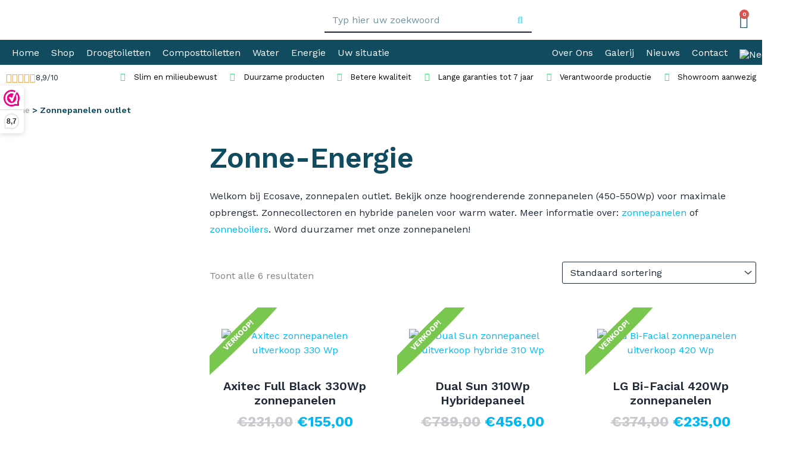

--- FILE ---
content_type: text/html; charset=UTF-8
request_url: https://ecosave.com/product-categorie/zonnepanelen-outlet/
body_size: 79196
content:
<!DOCTYPE html>
<html lang="nl-NL" prefix="og: https://ogp.me/ns#">
<head>
<meta charset="UTF-8">
<meta name="viewport" content="width=device-width, initial-scale=1">
	<link rel="profile" href="https://gmpg.org/xfn/11"> 
	<script id="cookieyes" type="text/javascript" src="https://cdn-cookieyes.com/client_data/71c53a1048c88d8b160f4cd9/script.js" defer data-deferred="1"></script>
<!-- Google Tag Manager for WordPress by gtm4wp.com -->
<script data-cfasync="false" data-pagespeed-no-defer>
	var gtm4wp_datalayer_name = "dataLayer";
	var dataLayer = dataLayer || [];
	const gtm4wp_use_sku_instead = 0;
	const gtm4wp_currency = 'EUR';
	const gtm4wp_product_per_impression = 10;
	const gtm4wp_clear_ecommerce = false;
	const gtm4wp_datalayer_max_timeout = 2000;
</script>
<!-- End Google Tag Manager for WordPress by gtm4wp.com -->
<!-- Search Engine Optimization door Rank Math - https://rankmath.com/ -->
<title>Zonnepanelen outlet | Nu tegen inkoopprijs</title>
<meta name="description" content="Welkom bij Ecosave, zonnepanelen outlet. Bekijk hier onze zonnepanelen tegen inkoopprijs. Start vandaag nog met verduurzamen."/>
<meta name="robots" content="follow, index, max-snippet:-1, max-video-preview:-1, max-image-preview:large"/>
<link rel="canonical" href="https://ecosave.com/product-categorie/zonnepanelen-outlet/" />
<meta property="og:locale" content="nl_NL" />
<meta property="og:type" content="article" />
<meta property="og:title" content="Zonnepanelen outlet | Nu tegen inkoopprijs" />
<meta property="og:description" content="Welkom bij Ecosave, zonnepanelen outlet. Bekijk hier onze zonnepanelen tegen inkoopprijs. Start vandaag nog met verduurzamen." />
<meta property="og:url" content="https://ecosave.com/product-categorie/zonnepanelen-outlet/" />
<meta property="og:site_name" content="Ecosave" />
<meta property="article:publisher" content="https://www.facebook.com/Ecosave-208916102773910" />
<meta property="og:image" content="https://ecosave.com/wp-content/uploads/2020/04/Schreuder-zonnepanelen-002-1024x765.jpg" />
<meta property="og:image:secure_url" content="https://ecosave.com/wp-content/uploads/2020/04/Schreuder-zonnepanelen-002-1024x765.jpg" />
<meta property="og:image:width" content="1024" />
<meta property="og:image:height" content="765" />
<meta property="og:image:alt" content="Zonnepanelen outlet" />
<meta property="og:image:type" content="image/jpeg" />
<meta name="twitter:card" content="summary_large_image" />
<meta name="twitter:title" content="Zonnepanelen outlet | Nu tegen inkoopprijs" />
<meta name="twitter:description" content="Welkom bij Ecosave, zonnepanelen outlet. Bekijk hier onze zonnepanelen tegen inkoopprijs. Start vandaag nog met verduurzamen." />
<meta name="twitter:label1" content="Producten" />
<meta name="twitter:data1" content="6" />
<script type="application/ld+json" class="rank-math-schema">{"@context":"https://schema.org","@graph":[{"@type":"Organization","@id":"https://ecosave.com/#organization","name":"Ecosave","sameAs":["https://www.facebook.com/Ecosave-208916102773910"]},{"@type":"WebSite","@id":"https://ecosave.com/#website","url":"https://ecosave.com","name":"Ecosave","publisher":{"@id":"https://ecosave.com/#organization"},"inLanguage":"nl-NL"},{"@type":"BreadcrumbList","@id":"https://ecosave.com/product-categorie/zonnepanelen-outlet/#breadcrumb","itemListElement":[{"@type":"ListItem","position":"1","item":{"@id":"https://ecosave.com","name":"Home"}},{"@type":"ListItem","position":"2","item":{"@id":"https://ecosave.com/product-categorie/zonnepanelen-outlet/","name":"Zonnepanelen outlet"}}]},{"@type":"CollectionPage","@id":"https://ecosave.com/product-categorie/zonnepanelen-outlet/#webpage","url":"https://ecosave.com/product-categorie/zonnepanelen-outlet/","name":"Zonnepanelen outlet | Nu tegen inkoopprijs","isPartOf":{"@id":"https://ecosave.com/#website"},"inLanguage":"nl-NL","breadcrumb":{"@id":"https://ecosave.com/product-categorie/zonnepanelen-outlet/#breadcrumb"}}]}</script>
<!-- /Rank Math WordPress SEO plugin -->

<link rel='dns-prefetch' href='//fonts.googleapis.com' />
<link rel="alternate" type="application/rss+xml" title="Ecosave &raquo; feed" href="https://ecosave.com/feed/" />
<link rel="alternate" type="application/rss+xml" title="Ecosave &raquo; reacties feed" href="https://ecosave.com/comments/feed/" />
<link rel="alternate" type="application/rss+xml" title="Ecosave &raquo; Zonnepanelen outlet Categorie feed" href="https://ecosave.com/product-categorie/zonnepanelen-outlet/feed/" />
<style id='wp-img-auto-sizes-contain-inline-css'>
img:is([sizes=auto i],[sizes^="auto," i]){contain-intrinsic-size:3000px 1500px}
/*# sourceURL=wp-img-auto-sizes-contain-inline-css */
</style>
<link data-optimized="2" rel="stylesheet" href="https://ecosave.com/wp-content/litespeed/css/540132c41375200e4221fba5824cd8a1.css?ver=b9ecb" />

<style id='astra-theme-css-inline-css'>
.ast-no-sidebar .entry-content .alignfull {margin-left: calc( -50vw + 50%);margin-right: calc( -50vw + 50%);max-width: 100vw;width: 100vw;}.ast-no-sidebar .entry-content .alignwide {margin-left: calc(-41vw + 50%);margin-right: calc(-41vw + 50%);max-width: unset;width: unset;}.ast-no-sidebar .entry-content .alignfull .alignfull,.ast-no-sidebar .entry-content .alignfull .alignwide,.ast-no-sidebar .entry-content .alignwide .alignfull,.ast-no-sidebar .entry-content .alignwide .alignwide,.ast-no-sidebar .entry-content .wp-block-column .alignfull,.ast-no-sidebar .entry-content .wp-block-column .alignwide{width: 100%;margin-left: auto;margin-right: auto;}.wp-block-gallery,.blocks-gallery-grid {margin: 0;}.wp-block-separator {max-width: 100px;}.wp-block-separator.is-style-wide,.wp-block-separator.is-style-dots {max-width: none;}.entry-content .has-2-columns .wp-block-column:first-child {padding-right: 10px;}.entry-content .has-2-columns .wp-block-column:last-child {padding-left: 10px;}@media (max-width: 782px) {.entry-content .wp-block-columns .wp-block-column {flex-basis: 100%;}.entry-content .has-2-columns .wp-block-column:first-child {padding-right: 0;}.entry-content .has-2-columns .wp-block-column:last-child {padding-left: 0;}}body .entry-content .wp-block-latest-posts {margin-left: 0;}body .entry-content .wp-block-latest-posts li {list-style: none;}.ast-no-sidebar .ast-container .entry-content .wp-block-latest-posts {margin-left: 0;}.ast-header-break-point .entry-content .alignwide {margin-left: auto;margin-right: auto;}.entry-content .blocks-gallery-item img {margin-bottom: auto;}.wp-block-pullquote {border-top: 4px solid #555d66;border-bottom: 4px solid #555d66;color: #40464d;}:root{--ast-post-nav-space:0;--ast-container-default-xlg-padding:6.67em;--ast-container-default-lg-padding:5.67em;--ast-container-default-slg-padding:4.34em;--ast-container-default-md-padding:3.34em;--ast-container-default-sm-padding:6.67em;--ast-container-default-xs-padding:2.4em;--ast-container-default-xxs-padding:1.4em;--ast-code-block-background:#EEEEEE;--ast-comment-inputs-background:#FAFAFA;--ast-normal-container-width:1488px;--ast-narrow-container-width:750px;--ast-blog-title-font-weight:normal;--ast-blog-meta-weight:inherit;--ast-global-color-primary:var(--ast-global-color-5);--ast-global-color-secondary:var(--ast-global-color-4);--ast-global-color-alternate-background:var(--ast-global-color-7);--ast-global-color-subtle-background:var(--ast-global-color-6);--ast-bg-style-guide:var( --ast-global-color-secondary,--ast-global-color-5 );--ast-shadow-style-guide:0px 0px 4px 0 #00000057;--ast-global-dark-bg-style:#fff;--ast-global-dark-lfs:#fbfbfb;--ast-widget-bg-color:#fafafa;--ast-wc-container-head-bg-color:#fbfbfb;--ast-title-layout-bg:#eeeeee;--ast-search-border-color:#e7e7e7;--ast-lifter-hover-bg:#e6e6e6;--ast-gallery-block-color:#000;--srfm-color-input-label:var(--ast-global-color-2);}html{font-size:100%;}a,.page-title{color:#00b9f2;}a:hover,a:focus{color:#114b5f;}body,button,input,select,textarea,.ast-button,.ast-custom-button{font-family:'Work Sans',sans-serif;font-weight:400;font-size:16px;font-size:1rem;line-height:var(--ast-body-line-height,1.5em);letter-spacing:0;}blockquote{color:#000000;}h1,h2,h3,h4,h5,h6,.entry-content :where(h1,h2,h3,h4,h5,h6),.site-title,.site-title a{font-family:'Work Sans',sans-serif;font-weight:700;line-height:1.2em;letter-spacing:0;}.site-title{font-size:35px;font-size:2.1875rem;display:block;}.site-header .site-description{font-size:15px;font-size:0.9375rem;display:none;}.entry-title{font-size:40px;font-size:2.5rem;}.archive .ast-article-post .ast-article-inner,.blog .ast-article-post .ast-article-inner,.archive .ast-article-post .ast-article-inner:hover,.blog .ast-article-post .ast-article-inner:hover{overflow:hidden;}h1,.entry-content :where(h1){font-size:40px;font-size:2.5rem;font-family:'Work Sans',sans-serif;line-height:1.4em;}h2,.entry-content :where(h2){font-size:30px;font-size:1.875rem;font-family:'Work Sans',sans-serif;line-height:1.3em;}h3,.entry-content :where(h3){font-size:25px;font-size:1.5625rem;font-family:'Work Sans',sans-serif;line-height:1.3em;}h4,.entry-content :where(h4){font-size:20px;font-size:1.25rem;line-height:1.2em;font-family:'Work Sans',sans-serif;}h5,.entry-content :where(h5){font-size:18px;font-size:1.125rem;line-height:1.2em;font-family:'Work Sans',sans-serif;}h6,.entry-content :where(h6){font-size:15px;font-size:0.9375rem;line-height:1.25em;font-family:'Work Sans',sans-serif;}::selection{background-color:#7ac74f;color:#000000;}body,h1,h2,h3,h4,h5,h6,.entry-title a,.entry-content :where(h1,h2,h3,h4,h5,h6){color:#1f2937;}.tagcloud a:hover,.tagcloud a:focus,.tagcloud a.current-item{color:#000000;border-color:#00b9f2;background-color:#00b9f2;}input:focus,input[type="text"]:focus,input[type="email"]:focus,input[type="url"]:focus,input[type="password"]:focus,input[type="reset"]:focus,input[type="search"]:focus,textarea:focus{border-color:#00b9f2;}input[type="radio"]:checked,input[type=reset],input[type="checkbox"]:checked,input[type="checkbox"]:hover:checked,input[type="checkbox"]:focus:checked,input[type=range]::-webkit-slider-thumb{border-color:#00b9f2;background-color:#00b9f2;box-shadow:none;}.site-footer a:hover + .post-count,.site-footer a:focus + .post-count{background:#00b9f2;border-color:#00b9f2;}.single .nav-links .nav-previous,.single .nav-links .nav-next{color:#00b9f2;}.entry-meta,.entry-meta *{line-height:1.45;color:#00b9f2;}.entry-meta a:not(.ast-button):hover,.entry-meta a:not(.ast-button):hover *,.entry-meta a:not(.ast-button):focus,.entry-meta a:not(.ast-button):focus *,.page-links > .page-link,.page-links .page-link:hover,.post-navigation a:hover{color:#114b5f;}#cat option,.secondary .calendar_wrap thead a,.secondary .calendar_wrap thead a:visited{color:#00b9f2;}.secondary .calendar_wrap #today,.ast-progress-val span{background:#00b9f2;}.secondary a:hover + .post-count,.secondary a:focus + .post-count{background:#00b9f2;border-color:#00b9f2;}.calendar_wrap #today > a{color:#000000;}.page-links .page-link,.single .post-navigation a{color:#00b9f2;}.ast-search-menu-icon .search-form button.search-submit{padding:0 4px;}.ast-search-menu-icon form.search-form{padding-right:0;}.ast-header-search .ast-search-menu-icon.ast-dropdown-active .search-form,.ast-header-search .ast-search-menu-icon.ast-dropdown-active .search-field:focus{transition:all 0.2s;}.search-form input.search-field:focus{outline:none;}.widget-title,.widget .wp-block-heading{font-size:22px;font-size:1.375rem;color:#1f2937;}.ast-search-menu-icon.slide-search a:focus-visible:focus-visible,.astra-search-icon:focus-visible,#close:focus-visible,a:focus-visible,.ast-menu-toggle:focus-visible,.site .skip-link:focus-visible,.wp-block-loginout input:focus-visible,.wp-block-search.wp-block-search__button-inside .wp-block-search__inside-wrapper,.ast-header-navigation-arrow:focus-visible,.woocommerce .wc-proceed-to-checkout > .checkout-button:focus-visible,.woocommerce .woocommerce-MyAccount-navigation ul li a:focus-visible,.ast-orders-table__row .ast-orders-table__cell:focus-visible,.woocommerce .woocommerce-order-details .order-again > .button:focus-visible,.woocommerce .woocommerce-message a.button.wc-forward:focus-visible,.woocommerce #minus_qty:focus-visible,.woocommerce #plus_qty:focus-visible,a#ast-apply-coupon:focus-visible,.woocommerce .woocommerce-info a:focus-visible,.woocommerce .astra-shop-summary-wrap a:focus-visible,.woocommerce a.wc-forward:focus-visible,#ast-apply-coupon:focus-visible,.woocommerce-js .woocommerce-mini-cart-item a.remove:focus-visible,#close:focus-visible,.button.search-submit:focus-visible,#search_submit:focus,.normal-search:focus-visible,.ast-header-account-wrap:focus-visible,.woocommerce .ast-on-card-button.ast-quick-view-trigger:focus,.astra-cart-drawer-close:focus,.ast-single-variation:focus,.ast-woocommerce-product-gallery__image:focus,.ast-button:focus,.woocommerce-product-gallery--with-images [data-controls="prev"]:focus-visible,.woocommerce-product-gallery--with-images [data-controls="next"]:focus-visible,.ast-builder-button-wrap:has(.ast-custom-button-link:focus),.ast-builder-button-wrap .ast-custom-button-link:focus{outline-style:dotted;outline-color:inherit;outline-width:thin;}input:focus,input[type="text"]:focus,input[type="email"]:focus,input[type="url"]:focus,input[type="password"]:focus,input[type="reset"]:focus,input[type="search"]:focus,input[type="number"]:focus,textarea:focus,.wp-block-search__input:focus,[data-section="section-header-mobile-trigger"] .ast-button-wrap .ast-mobile-menu-trigger-minimal:focus,.ast-mobile-popup-drawer.active .menu-toggle-close:focus,.woocommerce-ordering select.orderby:focus,#ast-scroll-top:focus,#coupon_code:focus,.woocommerce-page #comment:focus,.woocommerce #reviews #respond input#submit:focus,.woocommerce a.add_to_cart_button:focus,.woocommerce .button.single_add_to_cart_button:focus,.woocommerce .woocommerce-cart-form button:focus,.woocommerce .woocommerce-cart-form__cart-item .quantity .qty:focus,.woocommerce .woocommerce-billing-fields .woocommerce-billing-fields__field-wrapper .woocommerce-input-wrapper > .input-text:focus,.woocommerce #order_comments:focus,.woocommerce #place_order:focus,.woocommerce .woocommerce-address-fields .woocommerce-address-fields__field-wrapper .woocommerce-input-wrapper > .input-text:focus,.woocommerce .woocommerce-MyAccount-content form button:focus,.woocommerce .woocommerce-MyAccount-content .woocommerce-EditAccountForm .woocommerce-form-row .woocommerce-Input.input-text:focus,.woocommerce .ast-woocommerce-container .woocommerce-pagination ul.page-numbers li a:focus,body #content .woocommerce form .form-row .select2-container--default .select2-selection--single:focus,#ast-coupon-code:focus,.woocommerce.woocommerce-js .quantity input[type=number]:focus,.woocommerce-js .woocommerce-mini-cart-item .quantity input[type=number]:focus,.woocommerce p#ast-coupon-trigger:focus{border-style:dotted;border-color:inherit;border-width:thin;}input{outline:none;}.woocommerce-js input[type=text]:focus,.woocommerce-js input[type=email]:focus,.woocommerce-js textarea:focus,input[type=number]:focus,.comments-area textarea#comment:focus,.comments-area textarea#comment:active,.comments-area .ast-comment-formwrap input[type="text"]:focus,.comments-area .ast-comment-formwrap input[type="text"]:active{outline-style:unset;outline-color:inherit;outline-width:thin;}.main-header-menu .menu-link,.ast-header-custom-item a{color:#1f2937;}.main-header-menu .menu-item:hover > .menu-link,.main-header-menu .menu-item:hover > .ast-menu-toggle,.main-header-menu .ast-masthead-custom-menu-items a:hover,.main-header-menu .menu-item.focus > .menu-link,.main-header-menu .menu-item.focus > .ast-menu-toggle,.main-header-menu .current-menu-item > .menu-link,.main-header-menu .current-menu-ancestor > .menu-link,.main-header-menu .current-menu-item > .ast-menu-toggle,.main-header-menu .current-menu-ancestor > .ast-menu-toggle{color:#00b9f2;}.header-main-layout-3 .ast-main-header-bar-alignment{margin-right:auto;}.header-main-layout-2 .site-header-section-left .ast-site-identity{text-align:left;}.ast-logo-title-inline .site-logo-img{padding-right:1em;}.site-logo-img img{ transition:all 0.2s linear;}body .ast-oembed-container *{position:absolute;top:0;width:100%;height:100%;left:0;}body .wp-block-embed-pocket-casts .ast-oembed-container *{position:unset;}.ast-header-break-point .ast-mobile-menu-buttons-minimal.menu-toggle{background:transparent;color:#7ac74f;}.ast-header-break-point .ast-mobile-menu-buttons-outline.menu-toggle{background:transparent;border:1px solid #7ac74f;color:#7ac74f;}.ast-header-break-point .ast-mobile-menu-buttons-fill.menu-toggle{background:#7ac74f;color:var(--ast-global-color-5);}.ast-single-post-featured-section + article {margin-top: 2em;}.site-content .ast-single-post-featured-section img {width: 100%;overflow: hidden;object-fit: cover;}.site > .ast-single-related-posts-container {margin-top: 0;}@media (min-width: 769px) {.ast-desktop .ast-container--narrow {max-width: var(--ast-narrow-container-width);margin: 0 auto;}}.ast-page-builder-template .hentry {margin: 0;}.ast-page-builder-template .site-content > .ast-container {max-width: 100%;padding: 0;}.ast-page-builder-template .site .site-content #primary {padding: 0;margin: 0;}.ast-page-builder-template .no-results {text-align: center;margin: 4em auto;}.ast-page-builder-template .ast-pagination {padding: 2em;}.ast-page-builder-template .entry-header.ast-no-title.ast-no-thumbnail {margin-top: 0;}.ast-page-builder-template .entry-header.ast-header-without-markup {margin-top: 0;margin-bottom: 0;}.ast-page-builder-template .entry-header.ast-no-title.ast-no-meta {margin-bottom: 0;}.ast-page-builder-template.single .post-navigation {padding-bottom: 2em;}.ast-page-builder-template.single-post .site-content > .ast-container {max-width: 100%;}.ast-page-builder-template .entry-header {margin-top: 4em;margin-left: auto;margin-right: auto;padding-left: 20px;padding-right: 20px;}.single.ast-page-builder-template .entry-header {padding-left: 20px;padding-right: 20px;}.ast-page-builder-template .ast-archive-description {margin: 4em auto 0;padding-left: 20px;padding-right: 20px;}.ast-page-builder-template.ast-no-sidebar .entry-content .alignwide {margin-left: 0;margin-right: 0;}.footer-adv .footer-adv-overlay{border-top-style:solid;border-top-color:#7a7a7a;}.wp-block-buttons.aligncenter{justify-content:center;}@media (max-width:782px){.entry-content .wp-block-columns .wp-block-column{margin-left:0px;}}.wp-block-image.aligncenter{margin-left:auto;margin-right:auto;}.wp-block-table.aligncenter{margin-left:auto;margin-right:auto;}.wp-block-buttons .wp-block-button.is-style-outline .wp-block-button__link.wp-element-button,.ast-outline-button,.wp-block-uagb-buttons-child .uagb-buttons-repeater.ast-outline-button{border-color:#7ac74f;border-top-width:2px;border-right-width:2px;border-bottom-width:2px;border-left-width:2px;font-family:'Work Sans',sans-serif;font-weight:600;font-size:16px;font-size:1rem;line-height:1em;letter-spacing:0;border-top-left-radius:3px;border-top-right-radius:3px;border-bottom-right-radius:3px;border-bottom-left-radius:3px;}.wp-block-button .wp-block-button__link.wp-element-button.is-style-outline:not(.has-background),.wp-block-button.is-style-outline>.wp-block-button__link.wp-element-button:not(.has-background),.ast-outline-button{background-color:#7ac74f;}.entry-content[data-ast-blocks-layout] > figure{margin-bottom:1em;}.elementor-widget-container .elementor-loop-container .e-loop-item[data-elementor-type="loop-item"]{width:100%;}.review-rating{display:flex;align-items:center;order:2;}@media (max-width:768px){.ast-left-sidebar #content > .ast-container{display:flex;flex-direction:column-reverse;width:100%;}.ast-separate-container .ast-article-post,.ast-separate-container .ast-article-single{padding:1.5em 2.14em;}.ast-author-box img.avatar{margin:20px 0 0 0;}}@media (min-width:769px){.ast-separate-container.ast-right-sidebar #primary,.ast-separate-container.ast-left-sidebar #primary{border:0;}.search-no-results.ast-separate-container #primary{margin-bottom:4em;}}.menu-toggle,button,.ast-button,.ast-custom-button,.button,input#submit,input[type="button"],input[type="submit"],input[type="reset"]{color:var(--ast-global-color-5);border-color:#7ac74f;background-color:#7ac74f;border-top-left-radius:3px;border-top-right-radius:3px;border-bottom-right-radius:3px;border-bottom-left-radius:3px;padding-top:12px;padding-right:20px;padding-bottom:12px;padding-left:20px;font-family:'Work Sans',sans-serif;font-weight:600;font-size:16px;font-size:1rem;letter-spacing:0;}button:focus,.menu-toggle:hover,button:hover,.ast-button:hover,.ast-custom-button:hover .button:hover,.ast-custom-button:hover,input[type=reset]:hover,input[type=reset]:focus,input#submit:hover,input#submit:focus,input[type="button"]:hover,input[type="button"]:focus,input[type="submit"]:hover,input[type="submit"]:focus{color:#ffffff;background-color:#114b5f;border-color:#114b5f;}@media (max-width:768px){.ast-mobile-header-stack .main-header-bar .ast-search-menu-icon{display:inline-block;}.ast-header-break-point.ast-header-custom-item-outside .ast-mobile-header-stack .main-header-bar .ast-search-icon{margin:0;}.ast-comment-avatar-wrap img{max-width:2.5em;}.ast-comment-meta{padding:0 1.8888em 1.3333em;}.ast-separate-container .ast-comment-list li.depth-1{padding:1.5em 2.14em;}.ast-separate-container .comment-respond{padding:2em 2.14em;}}@media (min-width:544px){.ast-container{max-width:100%;}}@media (max-width:544px){.ast-separate-container .ast-article-post,.ast-separate-container .ast-article-single,.ast-separate-container .comments-title,.ast-separate-container .ast-archive-description{padding:1.5em 1em;}.ast-separate-container #content .ast-container{padding-left:0.54em;padding-right:0.54em;}.ast-separate-container .ast-comment-list .bypostauthor{padding:.5em;}.ast-search-menu-icon.ast-dropdown-active .search-field{width:170px;}.site-branding img,.site-header .site-logo-img .custom-logo-link img{max-width:100%;}} #ast-mobile-header .ast-site-header-cart-li a{pointer-events:none;}.ast-no-sidebar.ast-separate-container .entry-content .alignfull {margin-left: -6.67em;margin-right: -6.67em;width: auto;}@media (max-width: 1200px) {.ast-no-sidebar.ast-separate-container .entry-content .alignfull {margin-left: -2.4em;margin-right: -2.4em;}}@media (max-width: 768px) {.ast-no-sidebar.ast-separate-container .entry-content .alignfull {margin-left: -2.14em;margin-right: -2.14em;}}@media (max-width: 544px) {.ast-no-sidebar.ast-separate-container .entry-content .alignfull {margin-left: -1em;margin-right: -1em;}}.ast-no-sidebar.ast-separate-container .entry-content .alignwide {margin-left: -20px;margin-right: -20px;}.ast-no-sidebar.ast-separate-container .entry-content .wp-block-column .alignfull,.ast-no-sidebar.ast-separate-container .entry-content .wp-block-column .alignwide {margin-left: auto;margin-right: auto;width: 100%;}@media (max-width:768px){.site-title{display:block;}.site-header .site-description{display:none;}h1,.entry-content :where(h1){font-size:30px;}h2,.entry-content :where(h2){font-size:25px;}h3,.entry-content :where(h3){font-size:20px;}}@media (max-width:544px){.site-title{display:block;}.site-header .site-description{display:none;}h1,.entry-content :where(h1){font-size:30px;}h2,.entry-content :where(h2){font-size:25px;}h3,.entry-content :where(h3){font-size:20px;}}@media (max-width:768px){html{font-size:91.2%;}}@media (max-width:544px){html{font-size:91.2%;}}@media (min-width:769px){.ast-container{max-width:1528px;}}@font-face {font-family: "Astra";src: url(https://ecosave.com/wp-content/themes/astra/assets/fonts/astra.woff) format("woff"),url(https://ecosave.com/wp-content/themes/astra/assets/fonts/astra.ttf) format("truetype"),url(https://ecosave.com/wp-content/themes/astra/assets/fonts/astra.svg#astra) format("svg");font-weight: normal;font-style: normal;font-display: fallback;}@media (max-width:780px) {.main-header-bar .main-header-bar-navigation{display:none;}}.ast-blog-layout-4-grid .ast-article-post{width:33.33%;margin-bottom:2em;border-bottom:0;background-color:transparent;}.ast-blog-layout-4-grid .ast-article-inner .wp-post-image{width:100%;}.ast-article-inner{padding:1.5em;}.ast-blog-layout-4-grid .ast-row{display:flex;flex-wrap:wrap;flex-flow:row wrap;align-items:stretch;}.ast-separate-container .ast-blog-layout-4-grid .ast-article-post{padding:0 1em 0;}.ast-separate-container.ast-desktop .ast-blog-layout-4-grid .ast-row{margin-left:-1em;margin-right:-1em;}.ast-blog-layout-4-grid .ast-article-inner{box-shadow:0px 6px 15px -2px rgba(16,24,40,0.05);}.ast-separate-container .ast-blog-layout-4-grid .ast-article-inner,.ast-plain-container .ast-blog-layout-4-grid .ast-article-inner{height:100%;}.ast-row .blog-layout-4 .post-content,.blog-layout-4 .post-thumb{padding-left:0;padding-right:0;}.ast-article-post.remove-featured-img-padding .blog-layout-4 .post-content .ast-blog-featured-section:first-child .post-thumb-img-content{margin-top:-1.5em;}.ast-article-post.remove-featured-img-padding .blog-layout-4 .post-content .ast-blog-featured-section .post-thumb-img-content{margin-left:-1.5em;margin-right:-1.5em;}@media (max-width:768px){.ast-blog-layout-4-grid .ast-article-post{width:100%;}}.ast-blog-layout-6-grid .ast-blog-featured-section:before { content: ""; }.cat-links.badge a,.tags-links.badge a {padding: 4px 8px;border-radius: 3px;font-weight: 400;}.cat-links.underline a,.tags-links.underline a{text-decoration: underline;}.ast-desktop .main-header-menu.submenu-with-border .sub-menu,.ast-desktop .main-header-menu.submenu-with-border .astra-full-megamenu-wrapper{border-color:#7ac74f;}.ast-desktop .main-header-menu.submenu-with-border .sub-menu{border-top-width:2px;border-style:solid;}.ast-desktop .main-header-menu.submenu-with-border .sub-menu .sub-menu{top:-2px;}.ast-desktop .main-header-menu.submenu-with-border .sub-menu .menu-link,.ast-desktop .main-header-menu.submenu-with-border .children .menu-link{border-bottom-width:0px;border-style:solid;border-color:#eaeaea;}@media (min-width:769px){.main-header-menu .sub-menu .menu-item.ast-left-align-sub-menu:hover > .sub-menu,.main-header-menu .sub-menu .menu-item.ast-left-align-sub-menu.focus > .sub-menu{margin-left:-0px;}}.site .comments-area{padding-bottom:3em;}.ast-header-break-point.ast-header-custom-item-inside .main-header-bar .main-header-bar-navigation .ast-search-icon {display: none;}.ast-header-break-point.ast-header-custom-item-inside .main-header-bar .ast-search-menu-icon .search-form {padding: 0;display: block;overflow: hidden;}.ast-header-break-point .ast-header-custom-item .widget:last-child {margin-bottom: 1em;}.ast-header-custom-item .widget {margin: 0.5em;display: inline-block;vertical-align: middle;}.ast-header-custom-item .widget p {margin-bottom: 0;}.ast-header-custom-item .widget li {width: auto;}.ast-header-custom-item-inside .button-custom-menu-item .menu-link {display: none;}.ast-header-custom-item-inside.ast-header-break-point .button-custom-menu-item .ast-custom-button-link {display: none;}.ast-header-custom-item-inside.ast-header-break-point .button-custom-menu-item .menu-link {display: block;}.ast-header-break-point.ast-header-custom-item-outside .main-header-bar .ast-search-icon {margin-right: 1em;}.ast-header-break-point.ast-header-custom-item-inside .main-header-bar .ast-search-menu-icon .search-field,.ast-header-break-point.ast-header-custom-item-inside .main-header-bar .ast-search-menu-icon.ast-inline-search .search-field {width: 100%;padding-right: 5.5em;}.ast-header-break-point.ast-header-custom-item-inside .main-header-bar .ast-search-menu-icon .search-submit {display: block;position: absolute;height: 100%;top: 0;right: 0;padding: 0 1em;border-radius: 0;}.ast-header-break-point .ast-header-custom-item .ast-masthead-custom-menu-items {padding-left: 20px;padding-right: 20px;margin-bottom: 1em;margin-top: 1em;}.ast-header-custom-item-inside.ast-header-break-point .button-custom-menu-item {padding-left: 0;padding-right: 0;margin-top: 0;margin-bottom: 0;}.astra-icon-down_arrow::after {content: "\e900";font-family: Astra;}.astra-icon-close::after {content: "\e5cd";font-family: Astra;}.astra-icon-drag_handle::after {content: "\e25d";font-family: Astra;}.astra-icon-format_align_justify::after {content: "\e235";font-family: Astra;}.astra-icon-menu::after {content: "\e5d2";font-family: Astra;}.astra-icon-reorder::after {content: "\e8fe";font-family: Astra;}.astra-icon-search::after {content: "\e8b6";font-family: Astra;}.astra-icon-zoom_in::after {content: "\e56b";font-family: Astra;}.astra-icon-check-circle::after {content: "\e901";font-family: Astra;}.astra-icon-shopping-cart::after {content: "\f07a";font-family: Astra;}.astra-icon-shopping-bag::after {content: "\f290";font-family: Astra;}.astra-icon-shopping-basket::after {content: "\f291";font-family: Astra;}.astra-icon-circle-o::after {content: "\e903";font-family: Astra;}.astra-icon-certificate::after {content: "\e902";font-family: Astra;}blockquote {padding: 1.2em;}:root .has-ast-global-color-0-color{color:var(--ast-global-color-0);}:root .has-ast-global-color-0-background-color{background-color:var(--ast-global-color-0);}:root .wp-block-button .has-ast-global-color-0-color{color:var(--ast-global-color-0);}:root .wp-block-button .has-ast-global-color-0-background-color{background-color:var(--ast-global-color-0);}:root .has-ast-global-color-1-color{color:var(--ast-global-color-1);}:root .has-ast-global-color-1-background-color{background-color:var(--ast-global-color-1);}:root .wp-block-button .has-ast-global-color-1-color{color:var(--ast-global-color-1);}:root .wp-block-button .has-ast-global-color-1-background-color{background-color:var(--ast-global-color-1);}:root .has-ast-global-color-2-color{color:var(--ast-global-color-2);}:root .has-ast-global-color-2-background-color{background-color:var(--ast-global-color-2);}:root .wp-block-button .has-ast-global-color-2-color{color:var(--ast-global-color-2);}:root .wp-block-button .has-ast-global-color-2-background-color{background-color:var(--ast-global-color-2);}:root .has-ast-global-color-3-color{color:var(--ast-global-color-3);}:root .has-ast-global-color-3-background-color{background-color:var(--ast-global-color-3);}:root .wp-block-button .has-ast-global-color-3-color{color:var(--ast-global-color-3);}:root .wp-block-button .has-ast-global-color-3-background-color{background-color:var(--ast-global-color-3);}:root .has-ast-global-color-4-color{color:var(--ast-global-color-4);}:root .has-ast-global-color-4-background-color{background-color:var(--ast-global-color-4);}:root .wp-block-button .has-ast-global-color-4-color{color:var(--ast-global-color-4);}:root .wp-block-button .has-ast-global-color-4-background-color{background-color:var(--ast-global-color-4);}:root .has-ast-global-color-5-color{color:var(--ast-global-color-5);}:root .has-ast-global-color-5-background-color{background-color:var(--ast-global-color-5);}:root .wp-block-button .has-ast-global-color-5-color{color:var(--ast-global-color-5);}:root .wp-block-button .has-ast-global-color-5-background-color{background-color:var(--ast-global-color-5);}:root .has-ast-global-color-6-color{color:var(--ast-global-color-6);}:root .has-ast-global-color-6-background-color{background-color:var(--ast-global-color-6);}:root .wp-block-button .has-ast-global-color-6-color{color:var(--ast-global-color-6);}:root .wp-block-button .has-ast-global-color-6-background-color{background-color:var(--ast-global-color-6);}:root .has-ast-global-color-7-color{color:var(--ast-global-color-7);}:root .has-ast-global-color-7-background-color{background-color:var(--ast-global-color-7);}:root .wp-block-button .has-ast-global-color-7-color{color:var(--ast-global-color-7);}:root .wp-block-button .has-ast-global-color-7-background-color{background-color:var(--ast-global-color-7);}:root .has-ast-global-color-8-color{color:var(--ast-global-color-8);}:root .has-ast-global-color-8-background-color{background-color:var(--ast-global-color-8);}:root .wp-block-button .has-ast-global-color-8-color{color:var(--ast-global-color-8);}:root .wp-block-button .has-ast-global-color-8-background-color{background-color:var(--ast-global-color-8);}:root{--ast-global-color-0:#0170B9;--ast-global-color-1:#3a3a3a;--ast-global-color-2:#3a3a3a;--ast-global-color-3:#4B4F58;--ast-global-color-4:#F5F5F5;--ast-global-color-5:#FFFFFF;--ast-global-color-6:#E5E5E5;--ast-global-color-7:#424242;--ast-global-color-8:#000000;}:root {--ast-border-color : #00b9f2;}.ast-breadcrumbs .trail-browse,.ast-breadcrumbs .trail-items,.ast-breadcrumbs .trail-items li{display:inline-block;margin:0;padding:0;border:none;background:inherit;text-indent:0;text-decoration:none;}.ast-breadcrumbs .trail-browse{font-size:inherit;font-style:inherit;font-weight:inherit;color:inherit;}.ast-breadcrumbs .trail-items{list-style:none;}.trail-items li::after{padding:0 0.3em;content:"\00bb";}.trail-items li:last-of-type::after{display:none;}h1,h2,h3,h4,h5,h6,.entry-content :where(h1,h2,h3,h4,h5,h6){color:var(--ast-global-color-2);}.elementor-widget-heading .elementor-heading-title{margin:0;}.elementor-page .ast-menu-toggle{color:unset !important;background:unset !important;}.elementor-post.elementor-grid-item.hentry{margin-bottom:0;}.woocommerce div.product .elementor-element.elementor-products-grid .related.products ul.products li.product,.elementor-element .elementor-wc-products .woocommerce[class*='columns-'] ul.products li.product{width:auto;margin:0;float:none;}body .elementor hr{background-color:#ccc;margin:0;}.ast-left-sidebar .elementor-section.elementor-section-stretched,.ast-right-sidebar .elementor-section.elementor-section-stretched{max-width:100%;left:0 !important;}.elementor-posts-container [CLASS*="ast-width-"]{width:100%;}.elementor-template-full-width .ast-container{display:block;}.elementor-screen-only,.screen-reader-text,.screen-reader-text span,.ui-helper-hidden-accessible{top:0 !important;}@media (max-width:544px){.elementor-element .elementor-wc-products .woocommerce[class*="columns-"] ul.products li.product{width:auto;margin:0;}.elementor-element .woocommerce .woocommerce-result-count{float:none;}}.ast-header-break-point .main-header-bar{border-bottom-width:1px;}@media (min-width:769px){.main-header-bar{border-bottom-width:1px;}}.main-header-menu .menu-item, #astra-footer-menu .menu-item, .main-header-bar .ast-masthead-custom-menu-items{-js-display:flex;display:flex;-webkit-box-pack:center;-webkit-justify-content:center;-moz-box-pack:center;-ms-flex-pack:center;justify-content:center;-webkit-box-orient:vertical;-webkit-box-direction:normal;-webkit-flex-direction:column;-moz-box-orient:vertical;-moz-box-direction:normal;-ms-flex-direction:column;flex-direction:column;}.main-header-menu > .menu-item > .menu-link, #astra-footer-menu > .menu-item > .menu-link{height:100%;-webkit-box-align:center;-webkit-align-items:center;-moz-box-align:center;-ms-flex-align:center;align-items:center;-js-display:flex;display:flex;}.ast-primary-menu-disabled .main-header-bar .ast-masthead-custom-menu-items{flex:unset;}.header-main-layout-1 .ast-flex.main-header-container, .header-main-layout-3 .ast-flex.main-header-container{-webkit-align-content:center;-ms-flex-line-pack:center;align-content:center;-webkit-box-align:center;-webkit-align-items:center;-moz-box-align:center;-ms-flex-align:center;align-items:center;}.main-header-menu .sub-menu .menu-item.menu-item-has-children > .menu-link:after{position:absolute;right:1em;top:50%;transform:translate(0,-50%) rotate(270deg);}.ast-header-break-point .main-header-bar .main-header-bar-navigation .page_item_has_children > .ast-menu-toggle::before, .ast-header-break-point .main-header-bar .main-header-bar-navigation .menu-item-has-children > .ast-menu-toggle::before, .ast-mobile-popup-drawer .main-header-bar-navigation .menu-item-has-children>.ast-menu-toggle::before, .ast-header-break-point .ast-mobile-header-wrap .main-header-bar-navigation .menu-item-has-children > .ast-menu-toggle::before{font-weight:bold;content:"\e900";font-family:Astra;text-decoration:inherit;display:inline-block;}.ast-header-break-point .main-navigation ul.sub-menu .menu-item .menu-link:before{content:"\e900";font-family:Astra;font-size:.65em;text-decoration:inherit;display:inline-block;transform:translate(0, -2px) rotateZ(270deg);margin-right:5px;}.widget_search .search-form:after{font-family:Astra;font-size:1.2em;font-weight:normal;content:"\e8b6";position:absolute;top:50%;right:15px;transform:translate(0, -50%);}.astra-search-icon::before{content:"\e8b6";font-family:Astra;font-style:normal;font-weight:normal;text-decoration:inherit;text-align:center;-webkit-font-smoothing:antialiased;-moz-osx-font-smoothing:grayscale;z-index:3;}.main-header-bar .main-header-bar-navigation .page_item_has_children > a:after, .main-header-bar .main-header-bar-navigation .menu-item-has-children > a:after, .menu-item-has-children .ast-header-navigation-arrow:after{content:"\e900";display:inline-block;font-family:Astra;font-size:.6rem;font-weight:bold;text-rendering:auto;-webkit-font-smoothing:antialiased;-moz-osx-font-smoothing:grayscale;margin-left:10px;line-height:normal;}.menu-item-has-children .sub-menu .ast-header-navigation-arrow:after{margin-left:0;}.ast-mobile-popup-drawer .main-header-bar-navigation .ast-submenu-expanded>.ast-menu-toggle::before{transform:rotateX(180deg);}.ast-header-break-point .main-header-bar-navigation .menu-item-has-children > .menu-link:after{display:none;}@media (min-width:769px){.ast-builder-menu .main-navigation > ul > li:last-child a{margin-right:0;}}.ast-separate-container .ast-article-inner{background-color:#ffffff;background-image:none;}.ast-separate-container .ast-article-single:not(.ast-related-post), .woocommerce.ast-separate-container .ast-woocommerce-container, .ast-separate-container .error-404, .ast-separate-container .no-results, .single.ast-separate-container  .ast-author-meta, .ast-separate-container .related-posts-title-wrapper, .ast-separate-container .comments-count-wrapper, .ast-box-layout.ast-plain-container .site-content, .ast-padded-layout.ast-plain-container .site-content, .ast-separate-container .ast-archive-description, .ast-separate-container .comments-area .comment-respond, .ast-separate-container .comments-area .ast-comment-list li, .ast-separate-container .comments-area .comments-title{background-color:#ffffff;background-image:none;}.ast-separate-container.ast-two-container #secondary .widget{background-color:#ffffff;background-image:none;}:root{--e-global-color-astglobalcolor0:#0170B9;--e-global-color-astglobalcolor1:#3a3a3a;--e-global-color-astglobalcolor2:#3a3a3a;--e-global-color-astglobalcolor3:#4B4F58;--e-global-color-astglobalcolor4:#F5F5F5;--e-global-color-astglobalcolor5:#FFFFFF;--e-global-color-astglobalcolor6:#E5E5E5;--e-global-color-astglobalcolor7:#424242;--e-global-color-astglobalcolor8:#000000;}
/*# sourceURL=astra-theme-css-inline-css */
</style>
<link rel='stylesheet' id='astra-google-fonts-css' href='https://fonts.googleapis.com/css?family=Work+Sans%3A400%2C%2C700%2C600&#038;display=fallback&#038;ver=4.12.0' media='all' />


<style id='global-styles-inline-css'>
:root{--wp--preset--aspect-ratio--square: 1;--wp--preset--aspect-ratio--4-3: 4/3;--wp--preset--aspect-ratio--3-4: 3/4;--wp--preset--aspect-ratio--3-2: 3/2;--wp--preset--aspect-ratio--2-3: 2/3;--wp--preset--aspect-ratio--16-9: 16/9;--wp--preset--aspect-ratio--9-16: 9/16;--wp--preset--color--black: #000000;--wp--preset--color--cyan-bluish-gray: #abb8c3;--wp--preset--color--white: #ffffff;--wp--preset--color--pale-pink: #f78da7;--wp--preset--color--vivid-red: #cf2e2e;--wp--preset--color--luminous-vivid-orange: #ff6900;--wp--preset--color--luminous-vivid-amber: #fcb900;--wp--preset--color--light-green-cyan: #7bdcb5;--wp--preset--color--vivid-green-cyan: #00d084;--wp--preset--color--pale-cyan-blue: #8ed1fc;--wp--preset--color--vivid-cyan-blue: #0693e3;--wp--preset--color--vivid-purple: #9b51e0;--wp--preset--color--ast-global-color-0: var(--ast-global-color-0);--wp--preset--color--ast-global-color-1: var(--ast-global-color-1);--wp--preset--color--ast-global-color-2: var(--ast-global-color-2);--wp--preset--color--ast-global-color-3: var(--ast-global-color-3);--wp--preset--color--ast-global-color-4: var(--ast-global-color-4);--wp--preset--color--ast-global-color-5: var(--ast-global-color-5);--wp--preset--color--ast-global-color-6: var(--ast-global-color-6);--wp--preset--color--ast-global-color-7: var(--ast-global-color-7);--wp--preset--color--ast-global-color-8: var(--ast-global-color-8);--wp--preset--gradient--vivid-cyan-blue-to-vivid-purple: linear-gradient(135deg,rgb(6,147,227) 0%,rgb(155,81,224) 100%);--wp--preset--gradient--light-green-cyan-to-vivid-green-cyan: linear-gradient(135deg,rgb(122,220,180) 0%,rgb(0,208,130) 100%);--wp--preset--gradient--luminous-vivid-amber-to-luminous-vivid-orange: linear-gradient(135deg,rgb(252,185,0) 0%,rgb(255,105,0) 100%);--wp--preset--gradient--luminous-vivid-orange-to-vivid-red: linear-gradient(135deg,rgb(255,105,0) 0%,rgb(207,46,46) 100%);--wp--preset--gradient--very-light-gray-to-cyan-bluish-gray: linear-gradient(135deg,rgb(238,238,238) 0%,rgb(169,184,195) 100%);--wp--preset--gradient--cool-to-warm-spectrum: linear-gradient(135deg,rgb(74,234,220) 0%,rgb(151,120,209) 20%,rgb(207,42,186) 40%,rgb(238,44,130) 60%,rgb(251,105,98) 80%,rgb(254,248,76) 100%);--wp--preset--gradient--blush-light-purple: linear-gradient(135deg,rgb(255,206,236) 0%,rgb(152,150,240) 100%);--wp--preset--gradient--blush-bordeaux: linear-gradient(135deg,rgb(254,205,165) 0%,rgb(254,45,45) 50%,rgb(107,0,62) 100%);--wp--preset--gradient--luminous-dusk: linear-gradient(135deg,rgb(255,203,112) 0%,rgb(199,81,192) 50%,rgb(65,88,208) 100%);--wp--preset--gradient--pale-ocean: linear-gradient(135deg,rgb(255,245,203) 0%,rgb(182,227,212) 50%,rgb(51,167,181) 100%);--wp--preset--gradient--electric-grass: linear-gradient(135deg,rgb(202,248,128) 0%,rgb(113,206,126) 100%);--wp--preset--gradient--midnight: linear-gradient(135deg,rgb(2,3,129) 0%,rgb(40,116,252) 100%);--wp--preset--font-size--small: 13px;--wp--preset--font-size--medium: 20px;--wp--preset--font-size--large: 36px;--wp--preset--font-size--x-large: 42px;--wp--preset--spacing--20: 0.44rem;--wp--preset--spacing--30: 0.67rem;--wp--preset--spacing--40: 1rem;--wp--preset--spacing--50: 1.5rem;--wp--preset--spacing--60: 2.25rem;--wp--preset--spacing--70: 3.38rem;--wp--preset--spacing--80: 5.06rem;--wp--preset--shadow--natural: 6px 6px 9px rgba(0, 0, 0, 0.2);--wp--preset--shadow--deep: 12px 12px 50px rgba(0, 0, 0, 0.4);--wp--preset--shadow--sharp: 6px 6px 0px rgba(0, 0, 0, 0.2);--wp--preset--shadow--outlined: 6px 6px 0px -3px rgb(255, 255, 255), 6px 6px rgb(0, 0, 0);--wp--preset--shadow--crisp: 6px 6px 0px rgb(0, 0, 0);}:root { --wp--style--global--content-size: var(--wp--custom--ast-content-width-size);--wp--style--global--wide-size: var(--wp--custom--ast-wide-width-size); }:where(body) { margin: 0; }.wp-site-blocks > .alignleft { float: left; margin-right: 2em; }.wp-site-blocks > .alignright { float: right; margin-left: 2em; }.wp-site-blocks > .aligncenter { justify-content: center; margin-left: auto; margin-right: auto; }:where(.wp-site-blocks) > * { margin-block-start: 24px; margin-block-end: 0; }:where(.wp-site-blocks) > :first-child { margin-block-start: 0; }:where(.wp-site-blocks) > :last-child { margin-block-end: 0; }:root { --wp--style--block-gap: 24px; }:root :where(.is-layout-flow) > :first-child{margin-block-start: 0;}:root :where(.is-layout-flow) > :last-child{margin-block-end: 0;}:root :where(.is-layout-flow) > *{margin-block-start: 24px;margin-block-end: 0;}:root :where(.is-layout-constrained) > :first-child{margin-block-start: 0;}:root :where(.is-layout-constrained) > :last-child{margin-block-end: 0;}:root :where(.is-layout-constrained) > *{margin-block-start: 24px;margin-block-end: 0;}:root :where(.is-layout-flex){gap: 24px;}:root :where(.is-layout-grid){gap: 24px;}.is-layout-flow > .alignleft{float: left;margin-inline-start: 0;margin-inline-end: 2em;}.is-layout-flow > .alignright{float: right;margin-inline-start: 2em;margin-inline-end: 0;}.is-layout-flow > .aligncenter{margin-left: auto !important;margin-right: auto !important;}.is-layout-constrained > .alignleft{float: left;margin-inline-start: 0;margin-inline-end: 2em;}.is-layout-constrained > .alignright{float: right;margin-inline-start: 2em;margin-inline-end: 0;}.is-layout-constrained > .aligncenter{margin-left: auto !important;margin-right: auto !important;}.is-layout-constrained > :where(:not(.alignleft):not(.alignright):not(.alignfull)){max-width: var(--wp--style--global--content-size);margin-left: auto !important;margin-right: auto !important;}.is-layout-constrained > .alignwide{max-width: var(--wp--style--global--wide-size);}body .is-layout-flex{display: flex;}.is-layout-flex{flex-wrap: wrap;align-items: center;}.is-layout-flex > :is(*, div){margin: 0;}body .is-layout-grid{display: grid;}.is-layout-grid > :is(*, div){margin: 0;}body{padding-top: 0px;padding-right: 0px;padding-bottom: 0px;padding-left: 0px;}a:where(:not(.wp-element-button)){text-decoration: none;}:root :where(.wp-element-button, .wp-block-button__link){background-color: #32373c;border-width: 0;color: #fff;font-family: inherit;font-size: inherit;font-style: inherit;font-weight: inherit;letter-spacing: inherit;line-height: inherit;padding-top: calc(0.667em + 2px);padding-right: calc(1.333em + 2px);padding-bottom: calc(0.667em + 2px);padding-left: calc(1.333em + 2px);text-decoration: none;text-transform: inherit;}.has-black-color{color: var(--wp--preset--color--black) !important;}.has-cyan-bluish-gray-color{color: var(--wp--preset--color--cyan-bluish-gray) !important;}.has-white-color{color: var(--wp--preset--color--white) !important;}.has-pale-pink-color{color: var(--wp--preset--color--pale-pink) !important;}.has-vivid-red-color{color: var(--wp--preset--color--vivid-red) !important;}.has-luminous-vivid-orange-color{color: var(--wp--preset--color--luminous-vivid-orange) !important;}.has-luminous-vivid-amber-color{color: var(--wp--preset--color--luminous-vivid-amber) !important;}.has-light-green-cyan-color{color: var(--wp--preset--color--light-green-cyan) !important;}.has-vivid-green-cyan-color{color: var(--wp--preset--color--vivid-green-cyan) !important;}.has-pale-cyan-blue-color{color: var(--wp--preset--color--pale-cyan-blue) !important;}.has-vivid-cyan-blue-color{color: var(--wp--preset--color--vivid-cyan-blue) !important;}.has-vivid-purple-color{color: var(--wp--preset--color--vivid-purple) !important;}.has-ast-global-color-0-color{color: var(--wp--preset--color--ast-global-color-0) !important;}.has-ast-global-color-1-color{color: var(--wp--preset--color--ast-global-color-1) !important;}.has-ast-global-color-2-color{color: var(--wp--preset--color--ast-global-color-2) !important;}.has-ast-global-color-3-color{color: var(--wp--preset--color--ast-global-color-3) !important;}.has-ast-global-color-4-color{color: var(--wp--preset--color--ast-global-color-4) !important;}.has-ast-global-color-5-color{color: var(--wp--preset--color--ast-global-color-5) !important;}.has-ast-global-color-6-color{color: var(--wp--preset--color--ast-global-color-6) !important;}.has-ast-global-color-7-color{color: var(--wp--preset--color--ast-global-color-7) !important;}.has-ast-global-color-8-color{color: var(--wp--preset--color--ast-global-color-8) !important;}.has-black-background-color{background-color: var(--wp--preset--color--black) !important;}.has-cyan-bluish-gray-background-color{background-color: var(--wp--preset--color--cyan-bluish-gray) !important;}.has-white-background-color{background-color: var(--wp--preset--color--white) !important;}.has-pale-pink-background-color{background-color: var(--wp--preset--color--pale-pink) !important;}.has-vivid-red-background-color{background-color: var(--wp--preset--color--vivid-red) !important;}.has-luminous-vivid-orange-background-color{background-color: var(--wp--preset--color--luminous-vivid-orange) !important;}.has-luminous-vivid-amber-background-color{background-color: var(--wp--preset--color--luminous-vivid-amber) !important;}.has-light-green-cyan-background-color{background-color: var(--wp--preset--color--light-green-cyan) !important;}.has-vivid-green-cyan-background-color{background-color: var(--wp--preset--color--vivid-green-cyan) !important;}.has-pale-cyan-blue-background-color{background-color: var(--wp--preset--color--pale-cyan-blue) !important;}.has-vivid-cyan-blue-background-color{background-color: var(--wp--preset--color--vivid-cyan-blue) !important;}.has-vivid-purple-background-color{background-color: var(--wp--preset--color--vivid-purple) !important;}.has-ast-global-color-0-background-color{background-color: var(--wp--preset--color--ast-global-color-0) !important;}.has-ast-global-color-1-background-color{background-color: var(--wp--preset--color--ast-global-color-1) !important;}.has-ast-global-color-2-background-color{background-color: var(--wp--preset--color--ast-global-color-2) !important;}.has-ast-global-color-3-background-color{background-color: var(--wp--preset--color--ast-global-color-3) !important;}.has-ast-global-color-4-background-color{background-color: var(--wp--preset--color--ast-global-color-4) !important;}.has-ast-global-color-5-background-color{background-color: var(--wp--preset--color--ast-global-color-5) !important;}.has-ast-global-color-6-background-color{background-color: var(--wp--preset--color--ast-global-color-6) !important;}.has-ast-global-color-7-background-color{background-color: var(--wp--preset--color--ast-global-color-7) !important;}.has-ast-global-color-8-background-color{background-color: var(--wp--preset--color--ast-global-color-8) !important;}.has-black-border-color{border-color: var(--wp--preset--color--black) !important;}.has-cyan-bluish-gray-border-color{border-color: var(--wp--preset--color--cyan-bluish-gray) !important;}.has-white-border-color{border-color: var(--wp--preset--color--white) !important;}.has-pale-pink-border-color{border-color: var(--wp--preset--color--pale-pink) !important;}.has-vivid-red-border-color{border-color: var(--wp--preset--color--vivid-red) !important;}.has-luminous-vivid-orange-border-color{border-color: var(--wp--preset--color--luminous-vivid-orange) !important;}.has-luminous-vivid-amber-border-color{border-color: var(--wp--preset--color--luminous-vivid-amber) !important;}.has-light-green-cyan-border-color{border-color: var(--wp--preset--color--light-green-cyan) !important;}.has-vivid-green-cyan-border-color{border-color: var(--wp--preset--color--vivid-green-cyan) !important;}.has-pale-cyan-blue-border-color{border-color: var(--wp--preset--color--pale-cyan-blue) !important;}.has-vivid-cyan-blue-border-color{border-color: var(--wp--preset--color--vivid-cyan-blue) !important;}.has-vivid-purple-border-color{border-color: var(--wp--preset--color--vivid-purple) !important;}.has-ast-global-color-0-border-color{border-color: var(--wp--preset--color--ast-global-color-0) !important;}.has-ast-global-color-1-border-color{border-color: var(--wp--preset--color--ast-global-color-1) !important;}.has-ast-global-color-2-border-color{border-color: var(--wp--preset--color--ast-global-color-2) !important;}.has-ast-global-color-3-border-color{border-color: var(--wp--preset--color--ast-global-color-3) !important;}.has-ast-global-color-4-border-color{border-color: var(--wp--preset--color--ast-global-color-4) !important;}.has-ast-global-color-5-border-color{border-color: var(--wp--preset--color--ast-global-color-5) !important;}.has-ast-global-color-6-border-color{border-color: var(--wp--preset--color--ast-global-color-6) !important;}.has-ast-global-color-7-border-color{border-color: var(--wp--preset--color--ast-global-color-7) !important;}.has-ast-global-color-8-border-color{border-color: var(--wp--preset--color--ast-global-color-8) !important;}.has-vivid-cyan-blue-to-vivid-purple-gradient-background{background: var(--wp--preset--gradient--vivid-cyan-blue-to-vivid-purple) !important;}.has-light-green-cyan-to-vivid-green-cyan-gradient-background{background: var(--wp--preset--gradient--light-green-cyan-to-vivid-green-cyan) !important;}.has-luminous-vivid-amber-to-luminous-vivid-orange-gradient-background{background: var(--wp--preset--gradient--luminous-vivid-amber-to-luminous-vivid-orange) !important;}.has-luminous-vivid-orange-to-vivid-red-gradient-background{background: var(--wp--preset--gradient--luminous-vivid-orange-to-vivid-red) !important;}.has-very-light-gray-to-cyan-bluish-gray-gradient-background{background: var(--wp--preset--gradient--very-light-gray-to-cyan-bluish-gray) !important;}.has-cool-to-warm-spectrum-gradient-background{background: var(--wp--preset--gradient--cool-to-warm-spectrum) !important;}.has-blush-light-purple-gradient-background{background: var(--wp--preset--gradient--blush-light-purple) !important;}.has-blush-bordeaux-gradient-background{background: var(--wp--preset--gradient--blush-bordeaux) !important;}.has-luminous-dusk-gradient-background{background: var(--wp--preset--gradient--luminous-dusk) !important;}.has-pale-ocean-gradient-background{background: var(--wp--preset--gradient--pale-ocean) !important;}.has-electric-grass-gradient-background{background: var(--wp--preset--gradient--electric-grass) !important;}.has-midnight-gradient-background{background: var(--wp--preset--gradient--midnight) !important;}.has-small-font-size{font-size: var(--wp--preset--font-size--small) !important;}.has-medium-font-size{font-size: var(--wp--preset--font-size--medium) !important;}.has-large-font-size{font-size: var(--wp--preset--font-size--large) !important;}.has-x-large-font-size{font-size: var(--wp--preset--font-size--x-large) !important;}
:root :where(.wp-block-pullquote){font-size: 1.5em;line-height: 1.6;}
/*# sourceURL=global-styles-inline-css */
</style>



<style id='woocommerce-general-inline-css'>
.woocommerce a.added_to_cart { display: none; }
					.woocommerce .woocommerce-result-count, .woocommerce-page .woocommerce-result-count {
						float: left;
					}

					.woocommerce .woocommerce-ordering {
						float: right;
						margin-bottom: 2.5em;
					}
				
					.woocommerce-js a.button, .woocommerce button.button, .woocommerce input.button, .woocommerce #respond input#submit {
						font-size: 100%;
						line-height: 1;
						text-decoration: none;
						overflow: visible;
						padding: 0.5em 0.75em;
						font-weight: 700;
						border-radius: 3px;
						color: $secondarytext;
						background-color: $secondary;
						border: 0;
					}
					.woocommerce-js a.button:hover, .woocommerce button.button:hover, .woocommerce input.button:hover, .woocommerce #respond input#submit:hover {
						background-color: #dad8da;
						background-image: none;
						color: #515151;
					}
				#customer_details h3:not(.elementor-widget-woocommerce-checkout-page h3){font-size:1.2rem;padding:20px 0 14px;margin:0 0 20px;border-bottom:1px solid var(--ast-border-color);font-weight:700;}form #order_review_heading:not(.elementor-widget-woocommerce-checkout-page #order_review_heading){border-width:2px 2px 0 2px;border-style:solid;font-size:1.2rem;margin:0;padding:1.5em 1.5em 1em;border-color:var(--ast-border-color);font-weight:700;}.woocommerce-Address h3, .cart-collaterals h2{font-size:1.2rem;padding:.7em 1em;}.woocommerce-cart .cart-collaterals .cart_totals>h2{font-weight:700;}form #order_review:not(.elementor-widget-woocommerce-checkout-page #order_review){padding:0 2em;border-width:0 2px 2px;border-style:solid;border-color:var(--ast-border-color);}ul#shipping_method li:not(.elementor-widget-woocommerce-cart #shipping_method li){margin:0;padding:0.25em 0 0.25em 22px;text-indent:-22px;list-style:none outside;}.woocommerce span.onsale, .wc-block-grid__product .wc-block-grid__product-onsale{background-color:#7ac74f;color:#000000;}.woocommerce-message, .woocommerce-info{border-top-color:#00b9f2;}.woocommerce-message::before,.woocommerce-info::before{color:#00b9f2;}.woocommerce ul.products li.product .price, .woocommerce div.product p.price, .woocommerce div.product span.price, .widget_layered_nav_filters ul li.chosen a, .woocommerce-page ul.products li.product .ast-woo-product-category, .wc-layered-nav-rating a{color:#1f2937;}.woocommerce nav.woocommerce-pagination ul,.woocommerce nav.woocommerce-pagination ul li{border-color:#00b9f2;}.woocommerce nav.woocommerce-pagination ul li a:focus, .woocommerce nav.woocommerce-pagination ul li a:hover, .woocommerce nav.woocommerce-pagination ul li span.current{background:#00b9f2;color:var(--ast-global-color-5);}.woocommerce-MyAccount-navigation-link.is-active a{color:#114b5f;}.woocommerce .widget_price_filter .ui-slider .ui-slider-range, .woocommerce .widget_price_filter .ui-slider .ui-slider-handle{background-color:#00b9f2;}.woocommerce .star-rating, .woocommerce .comment-form-rating .stars a, .woocommerce .star-rating::before{color:var(--ast-global-color-3);}.woocommerce div.product .woocommerce-tabs ul.tabs li.active:before,  .woocommerce div.ast-product-tabs-layout-vertical .woocommerce-tabs ul.tabs li:hover::before{background:#00b9f2;}.ast-site-header-cart a{color:#1f2937;}.ast-site-header-cart a:focus, .ast-site-header-cart a:hover, .ast-site-header-cart .current-menu-item a{color:#00b9f2;}.ast-cart-menu-wrap .count, .ast-cart-menu-wrap .count:after{border-color:#00b9f2;color:#00b9f2;}.ast-cart-menu-wrap:hover .count{color:#ffffff;background-color:#00b9f2;}.ast-site-header-cart .widget_shopping_cart .total .woocommerce-Price-amount{color:#00b9f2;}.woocommerce a.remove:hover, .ast-woocommerce-cart-menu .main-header-menu .woocommerce-custom-menu-item .menu-item:hover > .menu-link.remove:hover{color:#00b9f2;border-color:#00b9f2;background-color:#ffffff;}.ast-site-header-cart .widget_shopping_cart .buttons .button.checkout, .woocommerce .widget_shopping_cart .woocommerce-mini-cart__buttons .checkout.wc-forward{color:#ffffff;border-color:#114b5f;background-color:#114b5f;}.site-header .ast-site-header-cart-data .button.wc-forward, .site-header .ast-site-header-cart-data .button.wc-forward:hover{color:var(--ast-global-color-5);}.below-header-user-select .ast-site-header-cart .widget, .ast-above-header-section .ast-site-header-cart .widget a, .below-header-user-select .ast-site-header-cart .widget_shopping_cart a{color:#1f2937;}.below-header-user-select .ast-site-header-cart .widget_shopping_cart a:hover, .ast-above-header-section .ast-site-header-cart .widget_shopping_cart a:hover, .below-header-user-select .ast-site-header-cart .widget_shopping_cart a.remove:hover, .ast-above-header-section .ast-site-header-cart .widget_shopping_cart a.remove:hover{color:#00b9f2;}.woocommerce .woocommerce-cart-form button[name="update_cart"]:disabled{color:var(--ast-global-color-5);}.woocommerce #content table.cart .button[name="apply_coupon"], .woocommerce-page #content table.cart .button[name="apply_coupon"]{padding:10px 40px;}.woocommerce table.cart td.actions .button, .woocommerce #content table.cart td.actions .button, .woocommerce-page table.cart td.actions .button, .woocommerce-page #content table.cart td.actions .button{line-height:1;border-width:1px;border-style:solid;}.woocommerce ul.products li.product .button, .woocommerce-page ul.products li.product .button{line-height:1.3;}.woocommerce-js a.button, .woocommerce button.button, .woocommerce .woocommerce-message a.button, .woocommerce #respond input#submit.alt, .woocommerce-js a.button.alt, .woocommerce button.button.alt, .woocommerce input.button.alt, .woocommerce input.button,.woocommerce input.button:disabled, .woocommerce input.button:disabled[disabled], .woocommerce input.button:disabled:hover, .woocommerce input.button:disabled[disabled]:hover, .woocommerce #respond input#submit, .woocommerce button.button.alt.disabled, .wc-block-grid__products .wc-block-grid__product .wp-block-button__link, .wc-block-grid__product-onsale{color:var(--ast-global-color-5);border-color:#7ac74f;background-color:#7ac74f;}.woocommerce-js a.button:hover, .woocommerce button.button:hover, .woocommerce .woocommerce-message a.button:hover,.woocommerce #respond input#submit:hover,.woocommerce #respond input#submit.alt:hover, .woocommerce-js a.button.alt:hover, .woocommerce button.button.alt:hover, .woocommerce input.button.alt:hover, .woocommerce input.button:hover, .woocommerce button.button.alt.disabled:hover, .wc-block-grid__products .wc-block-grid__product .wp-block-button__link:hover{color:#ffffff;border-color:#114b5f;background-color:#114b5f;}.woocommerce-js a.button, .woocommerce button.button, .woocommerce .woocommerce-message a.button, .woocommerce #respond input#submit.alt, .woocommerce-js a.button.alt, .woocommerce button.button.alt, .woocommerce input.button.alt, .woocommerce input.button,.woocommerce-cart table.cart td.actions .button, .woocommerce form.checkout_coupon .button, .woocommerce #respond input#submit, .wc-block-grid__products .wc-block-grid__product .wp-block-button__link{border-top-left-radius:3px;border-top-right-radius:3px;border-bottom-right-radius:3px;border-bottom-left-radius:3px;padding-top:12px;padding-right:20px;padding-bottom:12px;padding-left:20px;}.woocommerce ul.products li.product a, .woocommerce-js a.button:hover, .woocommerce button.button:hover, .woocommerce input.button:hover, .woocommerce #respond input#submit:hover{text-decoration:none;}.woocommerce .up-sells h2, .woocommerce .related.products h2, .woocommerce .woocommerce-tabs h2{font-size:1.5rem;}.woocommerce h2, .woocommerce-account h2{font-size:1.625rem;}.woocommerce ul.product-categories > li ul li:before{content:"\e900";padding:0 5px 0 5px;display:inline-block;font-family:Astra;transform:rotate(-90deg);font-size:0.7rem;}.ast-site-header-cart i.astra-icon:before{font-family:Astra;}.ast-icon-shopping-cart:before{content:"\f07a";}.ast-icon-shopping-bag:before{content:"\f290";}.ast-icon-shopping-basket:before{content:"\f291";}.ast-icon-shopping-cart svg{height:.82em;}.ast-icon-shopping-bag svg{height:1em;width:1em;}.ast-icon-shopping-basket svg{height:1.15em;width:1.2em;}.ast-site-header-cart.ast-menu-cart-outline .ast-addon-cart-wrap, .ast-site-header-cart.ast-menu-cart-fill .ast-addon-cart-wrap {line-height:1;}.ast-site-header-cart.ast-menu-cart-fill i.astra-icon{ font-size:1.1em;}li.woocommerce-custom-menu-item .ast-site-header-cart i.astra-icon:after{ padding-left:2px;}.ast-hfb-header .ast-addon-cart-wrap{ padding:0.4em;}.ast-header-break-point.ast-header-custom-item-outside .ast-woo-header-cart-info-wrap{ display:none;}.ast-site-header-cart i.astra-icon:after{ background:#7ac74f;}@media (min-width:545px) and (max-width:768px){.woocommerce.tablet-columns-6 ul.products li.product, .woocommerce-page.tablet-columns-6 ul.products li.product{width:calc(16.66% - 16.66px);}.woocommerce.tablet-columns-5 ul.products li.product, .woocommerce-page.tablet-columns-5 ul.products li.product{width:calc(20% - 16px);}.woocommerce.tablet-columns-4 ul.products li.product, .woocommerce-page.tablet-columns-4 ul.products li.product{width:calc(25% - 15px);}.woocommerce.tablet-columns-3 ul.products li.product, .woocommerce-page.tablet-columns-3 ul.products li.product{width:calc(33.33% - 14px);}.woocommerce.tablet-columns-2 ul.products li.product, .woocommerce-page.tablet-columns-2 ul.products li.product{width:calc(50% - 10px);}.woocommerce.tablet-columns-1 ul.products li.product, .woocommerce-page.tablet-columns-1 ul.products li.product{width:100%;}.woocommerce div.product .related.products ul.products li.product{width:calc(33.33% - 14px);}}@media (min-width:545px) and (max-width:768px){.woocommerce[class*="columns-"].columns-3 > ul.products li.product, .woocommerce[class*="columns-"].columns-4 > ul.products li.product, .woocommerce[class*="columns-"].columns-5 > ul.products li.product, .woocommerce[class*="columns-"].columns-6 > ul.products li.product{width:calc(33.33% - 14px);margin-right:20px;}.woocommerce[class*="columns-"].columns-3 > ul.products li.product:nth-child(3n), .woocommerce[class*="columns-"].columns-4 > ul.products li.product:nth-child(3n), .woocommerce[class*="columns-"].columns-5 > ul.products li.product:nth-child(3n), .woocommerce[class*="columns-"].columns-6 > ul.products li.product:nth-child(3n){margin-right:0;clear:right;}.woocommerce[class*="columns-"].columns-3 > ul.products li.product:nth-child(3n+1), .woocommerce[class*="columns-"].columns-4 > ul.products li.product:nth-child(3n+1), .woocommerce[class*="columns-"].columns-5 > ul.products li.product:nth-child(3n+1), .woocommerce[class*="columns-"].columns-6 > ul.products li.product:nth-child(3n+1){clear:left;}.woocommerce[class*="columns-"] ul.products li.product:nth-child(n), .woocommerce-page[class*="columns-"] ul.products li.product:nth-child(n){margin-right:20px;clear:none;}.woocommerce.tablet-columns-2 ul.products li.product:nth-child(2n), .woocommerce-page.tablet-columns-2 ul.products li.product:nth-child(2n), .woocommerce.tablet-columns-3 ul.products li.product:nth-child(3n), .woocommerce-page.tablet-columns-3 ul.products li.product:nth-child(3n), .woocommerce.tablet-columns-4 ul.products li.product:nth-child(4n), .woocommerce-page.tablet-columns-4 ul.products li.product:nth-child(4n), .woocommerce.tablet-columns-5 ul.products li.product:nth-child(5n), .woocommerce-page.tablet-columns-5 ul.products li.product:nth-child(5n), .woocommerce.tablet-columns-6 ul.products li.product:nth-child(6n), .woocommerce-page.tablet-columns-6 ul.products li.product:nth-child(6n){margin-right:0;clear:right;}.woocommerce.tablet-columns-2 ul.products li.product:nth-child(2n+1), .woocommerce-page.tablet-columns-2 ul.products li.product:nth-child(2n+1), .woocommerce.tablet-columns-3 ul.products li.product:nth-child(3n+1), .woocommerce-page.tablet-columns-3 ul.products li.product:nth-child(3n+1), .woocommerce.tablet-columns-4 ul.products li.product:nth-child(4n+1), .woocommerce-page.tablet-columns-4 ul.products li.product:nth-child(4n+1), .woocommerce.tablet-columns-5 ul.products li.product:nth-child(5n+1), .woocommerce-page.tablet-columns-5 ul.products li.product:nth-child(5n+1), .woocommerce.tablet-columns-6 ul.products li.product:nth-child(6n+1), .woocommerce-page.tablet-columns-6 ul.products li.product:nth-child(6n+1){clear:left;}.woocommerce div.product .related.products ul.products li.product:nth-child(3n), .woocommerce-page.tablet-columns-1 .site-main ul.products li.product{margin-right:0;clear:right;}.woocommerce div.product .related.products ul.products li.product:nth-child(3n+1){clear:left;}}@media (min-width:769px){.woocommerce form.checkout_coupon{width:50%;}.woocommerce #reviews #comments{float:left;}.woocommerce #reviews #review_form_wrapper{float:right;}}@media (max-width:768px){.ast-header-break-point.ast-woocommerce-cart-menu .header-main-layout-1.ast-mobile-header-stack.ast-no-menu-items .ast-site-header-cart, .ast-header-break-point.ast-woocommerce-cart-menu .header-main-layout-3.ast-mobile-header-stack.ast-no-menu-items .ast-site-header-cart{padding-right:0;padding-left:0;}.ast-header-break-point.ast-woocommerce-cart-menu .header-main-layout-1.ast-mobile-header-stack .main-header-bar{text-align:center;}.ast-header-break-point.ast-woocommerce-cart-menu .header-main-layout-1.ast-mobile-header-stack .ast-site-header-cart, .ast-header-break-point.ast-woocommerce-cart-menu .header-main-layout-1.ast-mobile-header-stack .ast-mobile-menu-buttons{display:inline-block;}.ast-header-break-point.ast-woocommerce-cart-menu .header-main-layout-2.ast-mobile-header-inline .site-branding{flex:auto;}.ast-header-break-point.ast-woocommerce-cart-menu .header-main-layout-3.ast-mobile-header-stack .site-branding{flex:0 0 100%;}.ast-header-break-point.ast-woocommerce-cart-menu .header-main-layout-3.ast-mobile-header-stack .main-header-container{display:flex;justify-content:center;}.woocommerce-cart .woocommerce-shipping-calculator .button{width:100%;}.woocommerce div.product div.images, .woocommerce div.product div.summary, .woocommerce #content div.product div.images, .woocommerce #content div.product div.summary, .woocommerce-page div.product div.images, .woocommerce-page div.product div.summary, .woocommerce-page #content div.product div.images, .woocommerce-page #content div.product div.summary{float:none;width:100%;}.woocommerce-cart table.cart td.actions .ast-return-to-shop{display:block;text-align:center;margin-top:1em;}}@media (max-width:544px){.ast-separate-container .ast-woocommerce-container{padding:.54em 1em 1.33333em;}.woocommerce-message, .woocommerce-error, .woocommerce-info{display:flex;flex-wrap:wrap;}.woocommerce-message a.button, .woocommerce-error a.button, .woocommerce-info a.button{order:1;margin-top:.5em;}.woocommerce .woocommerce-ordering, .woocommerce-page .woocommerce-ordering{float:none;margin-bottom:2em;}.woocommerce table.cart td.actions .button, .woocommerce #content table.cart td.actions .button, .woocommerce-page table.cart td.actions .button, .woocommerce-page #content table.cart td.actions .button{padding-left:1em;padding-right:1em;}.woocommerce #content table.cart .button, .woocommerce-page #content table.cart .button{width:100%;}.woocommerce #content table.cart td.actions .coupon, .woocommerce-page #content table.cart td.actions .coupon{float:none;}.woocommerce #content table.cart td.actions .coupon .button, .woocommerce-page #content table.cart td.actions .coupon .button{flex:1;}.woocommerce #content div.product .woocommerce-tabs ul.tabs li a, .woocommerce-page #content div.product .woocommerce-tabs ul.tabs li a{display:block;}.woocommerce ul.products a.button, .woocommerce-page ul.products a.button{padding:0.5em 0.75em;}.woocommerce div.product .related.products ul.products li.product, .woocommerce.mobile-columns-2 ul.products li.product, .woocommerce-page.mobile-columns-2 ul.products li.product{width:calc(50% - 10px);}.woocommerce.mobile-columns-6 ul.products li.product, .woocommerce-page.mobile-columns-6 ul.products li.product{width:calc(16.66% - 16.66px);}.woocommerce.mobile-columns-5 ul.products li.product, .woocommerce-page.mobile-columns-5 ul.products li.product{width:calc(20% - 16px);}.woocommerce.mobile-columns-4 ul.products li.product, .woocommerce-page.mobile-columns-4 ul.products li.product{width:calc(25% - 15px);}.woocommerce.mobile-columns-3 ul.products li.product, .woocommerce-page.mobile-columns-3 ul.products li.product{width:calc(33.33% - 14px);}.woocommerce.mobile-columns-1 ul.products li.product, .woocommerce-page.mobile-columns-1 ul.products li.product{width:100%;}}@media (max-width:544px){.woocommerce ul.products a.button.loading::after, .woocommerce-page ul.products a.button.loading::after{display:inline-block;margin-left:5px;position:initial;}.woocommerce.mobile-columns-1 .site-main ul.products li.product:nth-child(n), .woocommerce-page.mobile-columns-1 .site-main ul.products li.product:nth-child(n){margin-right:0;}.woocommerce #content div.product .woocommerce-tabs ul.tabs li, .woocommerce-page #content div.product .woocommerce-tabs ul.tabs li{display:block;margin-right:0;}.woocommerce[class*="columns-"].columns-3 > ul.products li.product, .woocommerce[class*="columns-"].columns-4 > ul.products li.product, .woocommerce[class*="columns-"].columns-5 > ul.products li.product, .woocommerce[class*="columns-"].columns-6 > ul.products li.product{width:calc(50% - 10px);margin-right:20px;}.woocommerce[class*="columns-"] ul.products li.product:nth-child(n), .woocommerce-page[class*="columns-"] ul.products li.product:nth-child(n){margin-right:20px;clear:none;}.woocommerce-page[class*=columns-].columns-3>ul.products li.product:nth-child(2n), .woocommerce-page[class*=columns-].columns-4>ul.products li.product:nth-child(2n), .woocommerce-page[class*=columns-].columns-5>ul.products li.product:nth-child(2n), .woocommerce-page[class*=columns-].columns-6>ul.products li.product:nth-child(2n), .woocommerce[class*=columns-].columns-3>ul.products li.product:nth-child(2n), .woocommerce[class*=columns-].columns-4>ul.products li.product:nth-child(2n), .woocommerce[class*=columns-].columns-5>ul.products li.product:nth-child(2n), .woocommerce[class*=columns-].columns-6>ul.products li.product:nth-child(2n){margin-right:0;clear:right;}.woocommerce[class*="columns-"].columns-3 > ul.products li.product:nth-child(2n+1), .woocommerce[class*="columns-"].columns-4 > ul.products li.product:nth-child(2n+1), .woocommerce[class*="columns-"].columns-5 > ul.products li.product:nth-child(2n+1), .woocommerce[class*="columns-"].columns-6 > ul.products li.product:nth-child(2n+1){clear:left;}.woocommerce-page[class*=columns-] ul.products li.product:nth-child(n), .woocommerce[class*=columns-] ul.products li.product:nth-child(n){margin-right:20px;clear:none;}.woocommerce.mobile-columns-6 ul.products li.product:nth-child(6n), .woocommerce-page.mobile-columns-6 ul.products li.product:nth-child(6n), .woocommerce.mobile-columns-5 ul.products li.product:nth-child(5n), .woocommerce-page.mobile-columns-5 ul.products li.product:nth-child(5n), .woocommerce.mobile-columns-4 ul.products li.product:nth-child(4n), .woocommerce-page.mobile-columns-4 ul.products li.product:nth-child(4n), .woocommerce.mobile-columns-3 ul.products li.product:nth-child(3n), .woocommerce-page.mobile-columns-3 ul.products li.product:nth-child(3n), .woocommerce.mobile-columns-2 ul.products li.product:nth-child(2n), .woocommerce-page.mobile-columns-2 ul.products li.product:nth-child(2n), .woocommerce div.product .related.products ul.products li.product:nth-child(2n){margin-right:0;clear:right;}.woocommerce.mobile-columns-6 ul.products li.product:nth-child(6n+1), .woocommerce-page.mobile-columns-6 ul.products li.product:nth-child(6n+1), .woocommerce.mobile-columns-5 ul.products li.product:nth-child(5n+1), .woocommerce-page.mobile-columns-5 ul.products li.product:nth-child(5n+1), .woocommerce.mobile-columns-4 ul.products li.product:nth-child(4n+1), .woocommerce-page.mobile-columns-4 ul.products li.product:nth-child(4n+1), .woocommerce.mobile-columns-3 ul.products li.product:nth-child(3n+1), .woocommerce-page.mobile-columns-3 ul.products li.product:nth-child(3n+1), .woocommerce.mobile-columns-2 ul.products li.product:nth-child(2n+1), .woocommerce-page.mobile-columns-2 ul.products li.product:nth-child(2n+1), .woocommerce div.product .related.products ul.products li.product:nth-child(2n+1){clear:left;}}@media (min-width:769px){.woocommerce #content .ast-woocommerce-container div.product div.images, .woocommerce .ast-woocommerce-container div.product div.images, .woocommerce-page #content .ast-woocommerce-container div.product div.images, .woocommerce-page .ast-woocommerce-container div.product div.images{width:50%;}.woocommerce #content .ast-woocommerce-container div.product div.summary, .woocommerce .ast-woocommerce-container div.product div.summary, .woocommerce-page #content .ast-woocommerce-container div.product div.summary, .woocommerce-page .ast-woocommerce-container div.product div.summary{width:46%;}.woocommerce.woocommerce-checkout form #customer_details.col2-set .col-1, .woocommerce.woocommerce-checkout form #customer_details.col2-set .col-2, .woocommerce-page.woocommerce-checkout form #customer_details.col2-set .col-1, .woocommerce-page.woocommerce-checkout form #customer_details.col2-set .col-2{float:none;width:auto;}}.widget_product_search button{flex:0 0 auto;padding:10px 20px;}@media (min-width:769px){.woocommerce.woocommerce-checkout form #customer_details.col2-set, .woocommerce-page.woocommerce-checkout form #customer_details.col2-set{width:55%;float:left;margin-right:4.347826087%;}.woocommerce.woocommerce-checkout form #order_review, .woocommerce.woocommerce-checkout form #order_review_heading, .woocommerce-page.woocommerce-checkout form #order_review, .woocommerce-page.woocommerce-checkout form #order_review_heading{width:40%;float:right;margin-right:0;clear:right;}}select, .select2-container .select2-selection--single{background-image:url("data:image/svg+xml,%3Csvg class='ast-arrow-svg' xmlns='http://www.w3.org/2000/svg' xmlns:xlink='http://www.w3.org/1999/xlink' version='1.1' x='0px' y='0px' width='26px' height='16.043px' fill='%234B4F58' viewBox='57 35.171 26 16.043' enable-background='new 57 35.171 26 16.043' xml:space='preserve' %3E%3Cpath d='M57.5,38.193l12.5,12.5l12.5-12.5l-2.5-2.5l-10,10l-10-10L57.5,38.193z'%3E%3C/path%3E%3C/svg%3E");background-size:.8em;background-repeat:no-repeat;background-position-x:calc( 100% - 10px );background-position-y:center;-webkit-appearance:none;-moz-appearance:none;padding-right:2em;}
						.woocommerce ul.products li.product.desktop-align-left, .woocommerce-page ul.products li.product.desktop-align-left {
							text-align: left;
						}
						.woocommerce ul.products li.product.desktop-align-left .star-rating,
						.woocommerce ul.products li.product.desktop-align-left .button,
						.woocommerce-page ul.products li.product.desktop-align-left .star-rating,
						.woocommerce-page ul.products li.product.desktop-align-left .button {
							margin-left: 0;
							margin-right: 0;
						}
					@media(max-width: 768px){
						.woocommerce ul.products li.product.tablet-align-left, .woocommerce-page ul.products li.product.tablet-align-left {
							text-align: left;
						}
						.woocommerce ul.products li.product.tablet-align-left .star-rating,
						.woocommerce ul.products li.product.tablet-align-left .button,
						.woocommerce-page ul.products li.product.tablet-align-left .star-rating,
						.woocommerce-page ul.products li.product.tablet-align-left .button {
							margin-left: 0;
							margin-right: 0;
						}
					}@media(max-width: 544px){
						.woocommerce ul.products li.product.mobile-align-left, .woocommerce-page ul.products li.product.mobile-align-left {
							text-align: left;
						}
						.woocommerce ul.products li.product.mobile-align-left .star-rating,
						.woocommerce ul.products li.product.mobile-align-left .button,
						.woocommerce-page ul.products li.product.mobile-align-left .star-rating,
						.woocommerce-page ul.products li.product.mobile-align-left .button {
							margin-left: 0;
							margin-right: 0;
						}
					}.ast-woo-active-filter-widget .wc-block-active-filters{display:flex;align-items:self-start;justify-content:space-between;}.ast-woo-active-filter-widget .wc-block-active-filters__clear-all{flex:none;margin-top:2px;}
					.ast-single-product-payments {
						margin-bottom: 1em;
						display: inline-block;
						margin-top: 0;
						padding: 13px 20px 18px;
						border: 1px solid var(--ast-border-color);
						border-radius: 0.25rem;
						width: 100%;
					}

					.ast-single-product-payments.ast-text-color-version svg {
						fill: var(--ast-global-color-3);
					}

					.ast-single-product-payments.ast-text-color-version img {
						filter: grayscale(100%);
					}

					.ast-single-product-payments legend {
						padding: 0 8px;
						margin-bottom: 0;
						font-size: 1em;
						font-weight: 600;
						text-align: center;
						color: var(--ast-global-color-3);
					}

					.ast-single-product-payments ul {
						display: flex;
						flex-wrap: wrap;
						margin: 0;
						padding: 0;
						list-style: none;
						justify-content: center;
					}

					.ast-single-product-payments ul li {
						display: flex;
						width: 48px;
						margin: 0 0.5em 0.5em 0.5em;
					}

					.ast-single-product-payments ul li svg,
					.ast-single-product-payments ul li img {
						height: 30px;
						width: 100%;
					}

				.woocommerce.woocommerce-checkout .elementor-widget-woocommerce-checkout-page #customer_details.col2-set, .woocommerce-page.woocommerce-checkout .elementor-widget-woocommerce-checkout-page #customer_details.col2-set{width:100%;}.woocommerce.woocommerce-checkout .elementor-widget-woocommerce-checkout-page #order_review, .woocommerce.woocommerce-checkout .elementor-widget-woocommerce-checkout-page #order_review_heading, .woocommerce-page.woocommerce-checkout .elementor-widget-woocommerce-checkout-page #order_review, .woocommerce-page.woocommerce-checkout .elementor-widget-woocommerce-checkout-page #order_review_heading{width:100%;float:inherit;}.elementor-widget-woocommerce-checkout-page .select2-container .select2-selection--single, .elementor-widget-woocommerce-cart .select2-container .select2-selection--single{padding:0;}.elementor-widget-woocommerce-checkout-page .woocommerce form .woocommerce-additional-fields, .elementor-widget-woocommerce-checkout-page .woocommerce form .shipping_address, .elementor-widget-woocommerce-my-account .woocommerce-MyAccount-navigation-link, .elementor-widget-woocommerce-cart .woocommerce a.remove{border:none;}.elementor-widget-woocommerce-cart .cart-collaterals .cart_totals > h2{background-color:inherit;border-bottom:0px;margin:0px;}.elementor-widget-woocommerce-cart .cart-collaterals .cart_totals{padding:0;border-color:inherit;border-radius:0;margin-bottom:0px;border-width:0px;}.elementor-widget-woocommerce-cart .woocommerce-cart-form .e-apply-coupon{line-height:initial;}.elementor-widget-woocommerce-my-account .woocommerce-MyAccount-content .woocommerce-Address-title h3{margin-bottom:var(--myaccount-section-title-spacing, 0px);}.elementor-widget-woocommerce-my-account .woocommerce-Addresses .woocommerce-Address-title, .elementor-widget-woocommerce-my-account table.shop_table thead, .elementor-widget-woocommerce-my-account .woocommerce-page table.shop_table thead, .elementor-widget-woocommerce-cart table.shop_table thead{background:inherit;}.elementor-widget-woocommerce-cart .e-apply-coupon, .elementor-widget-woocommerce-cart #coupon_code, .elementor-widget-woocommerce-checkout-page .e-apply-coupon, .elementor-widget-woocommerce-checkout-page #coupon_code{height:100%;}.elementor-widget-woocommerce-cart td.product-name dl.variation dt{font-weight:inherit;}.elementor-element.elementor-widget-woocommerce-checkout-page .e-checkout__container #customer_details .col-1{margin-bottom:0;}
/*# sourceURL=woocommerce-general-inline-css */
</style>
<style id='woocommerce-inline-inline-css'>
.woocommerce form .form-row .required { visibility: visible; }
/*# sourceURL=woocommerce-inline-inline-css */
</style>

<style id='wpml-legacy-dropdown-click-0-inline-css'>
.wpml-ls-statics-shortcode_actions, .wpml-ls-statics-shortcode_actions .wpml-ls-sub-menu, .wpml-ls-statics-shortcode_actions a {border-color:transparent;}
/*# sourceURL=wpml-legacy-dropdown-click-0-inline-css */
</style>



<style id='elementor-frontend-inline-css'>
.elementor-kit-11829{--e-global-color-primary:#114B5F;--e-global-color-secondary:#00B9F2;--e-global-color-text:#1F2937;--e-global-color-accent:#7AC74F;--e-global-color-216a7d37:#000;--e-global-color-4ee58adb:#FFF;--e-global-color-0ac193c:#00000000;--e-global-color-f87b1cd:#102694;--e-global-color-1b9af35:#00B9F2;--e-global-color-67e7314:#75DEF0;--e-global-typography-primary-font-family:"Work Sans";--e-global-typography-primary-font-size:48px;--e-global-typography-primary-font-weight:600;--e-global-typography-primary-line-height:1.25em;--e-global-typography-secondary-font-family:"Work Sans";--e-global-typography-secondary-font-size:36px;--e-global-typography-secondary-font-weight:600;--e-global-typography-secondary-line-height:1.16em;--e-global-typography-text-font-family:"Work Sans";--e-global-typography-text-font-size:16px;--e-global-typography-text-font-weight:400;--e-global-typography-text-line-height:1.75em;--e-global-typography-accent-font-family:"Work Sans";--e-global-typography-accent-font-size:16px;--e-global-typography-accent-font-weight:600;--e-global-typography-accent-line-height:1.187em;--e-global-typography-5a487b8-font-family:"Montserrat";--e-global-typography-5a487b8-font-size:26px;--e-global-typography-9be427b-font-family:"Montserrat";--e-global-typography-9be427b-font-weight:500;--e-global-typography-9be427b-line-height:1.5em;--e-global-typography-cbb7d9b-font-family:"Work Sans";--e-global-typography-cbb7d9b-font-size:20px;--e-global-typography-cbb7d9b-font-weight:600;--e-global-typography-cbb7d9b-line-height:1.2em;--e-global-typography-a4d94f9-font-family:"Work Sans";--e-global-typography-a4d94f9-font-size:24px;--e-global-typography-a4d94f9-font-weight:700;--e-global-typography-a4d94f9-line-height:1.16em;--e-global-typography-167fd71-font-family:"Work Sans";--e-global-typography-167fd71-font-size:60px;--e-global-typography-167fd71-font-weight:600;--e-global-typography-167fd71-line-height:1em;--e-global-typography-05629b8-font-family:"Work Sans";--e-global-typography-05629b8-font-size:20px;--e-global-typography-05629b8-font-weight:400;--e-global-typography-05629b8-line-height:1.6em;--e-global-typography-7756dab-font-family:"Work Sans";--e-global-typography-7756dab-font-size:40px;--e-global-typography-7756dab-font-weight:600;--e-global-typography-7756dab-line-height:1em;--e-global-typography-9f1d089-font-family:"Work Sans";--e-global-typography-9f1d089-font-size:20px;--e-global-typography-9f1d089-font-weight:600;--e-global-typography-9f1d089-line-height:1.25em;}.elementor-kit-11829 e-page-transition{background-color:#FFBC7D;}.elementor-kit-11829 p{margin-block-end:0px;}.elementor-section.elementor-section-boxed > .elementor-container{max-width:1488px;}.e-con{--container-max-width:1488px;}.elementor-widget:not(:last-child){margin-block-end:0px;}.elementor-element{--widgets-spacing:0px 0px;--widgets-spacing-row:0px;--widgets-spacing-column:0px;}{}h1.entry-title{display:var(--page-title-display);}.elementor-lightbox{background-color:#4054b2;}@media(max-width:1024px){.elementor-kit-11829{--e-global-typography-primary-font-size:36px;--e-global-typography-secondary-font-size:32px;--e-global-typography-cbb7d9b-font-size:18px;--e-global-typography-a4d94f9-font-size:18px;--e-global-typography-167fd71-font-size:36px;--e-global-typography-7756dab-font-size:36px;--e-global-typography-9f1d089-font-size:36px;}.elementor-section.elementor-section-boxed > .elementor-container{max-width:1024px;}.e-con{--container-max-width:1024px;}}@media(max-width:767px){.elementor-kit-11829{--e-global-typography-primary-font-size:26px;--e-global-typography-secondary-font-size:26px;--e-global-typography-accent-font-size:14px;--e-global-typography-5a487b8-font-size:19px;--e-global-typography-9be427b-font-size:13px;--e-global-typography-167fd71-font-size:26px;--e-global-typography-05629b8-font-size:16px;--e-global-typography-9f1d089-font-size:26px;}.elementor-section.elementor-section-boxed > .elementor-container{max-width:767px;}.e-con{--container-max-width:767px;}}/* Start custom CSS */.snow-bg {
   position: relative;
}

.snow-bg:after {
   content: '';
   display: block;
   position: absolute;
   z-index: 2;
   top: 0;
   left: 0;
   right: 0;
   bottom: 0;
   pointer-events: none;
   background-image: url('https://library.elementor.com/resources/christmas-snow-effect/s1.png'), url('https://library.elementor.com/resources/christmas-snow-effect/s2.png'), url('https://library.elementor.com/resources/christmas-snow-effect/s3.png');
    animation: snow 10s linear infinite;
}

@keyframes snow {
 0% {background-position: 0px 0px, 0px 0px, 0px 0px;}
 50% {background-position: 500px 500px, 100px 200px, -100px 150px;}
 100% {background-position: 500px 1000px, 200px 400px, -100px 300px;}
}/* End custom CSS */
.elementor-57521 .elementor-element.elementor-element-0f37e6d{--display:flex;--flex-direction:column;--container-widget-width:100%;--container-widget-height:initial;--container-widget-flex-grow:0;--container-widget-align-self:initial;--flex-wrap-mobile:wrap;--padding-top:0px;--padding-bottom:0px;--padding-left:0px;--padding-right:0px;--z-index:99;}.elementor-57521 .elementor-element.elementor-element-0f37e6d:not(.elementor-motion-effects-element-type-background), .elementor-57521 .elementor-element.elementor-element-0f37e6d > .elementor-motion-effects-container > .elementor-motion-effects-layer{background-color:var( --e-global-color-4ee58adb );}.elementor-57521 .elementor-element.elementor-element-00304e0{--display:flex;--flex-direction:column;--container-widget-width:100%;--container-widget-height:initial;--container-widget-flex-grow:0;--container-widget-align-self:initial;--flex-wrap-mobile:wrap;--gap:0px 0px;--row-gap:0px;--column-gap:0px;border-style:solid;--border-style:solid;border-color:#E2E2E2;--border-color:#E2E2E2;--padding-top:0px;--padding-bottom:0px;--padding-left:10px;--padding-right:010px;--z-index:9;}.elementor-57521 .elementor-element.elementor-element-00304e0:not(.elementor-motion-effects-element-type-background), .elementor-57521 .elementor-element.elementor-element-00304e0 > .elementor-motion-effects-container > .elementor-motion-effects-layer{background-color:var( --e-global-color-4ee58adb );}.elementor-57521 .elementor-element.elementor-element-ed3ba36{--display:flex;--flex-direction:row;--container-widget-width:calc( ( 1 - var( --container-widget-flex-grow ) ) * 100% );--container-widget-height:100%;--container-widget-flex-grow:1;--container-widget-align-self:stretch;--flex-wrap-mobile:wrap;--justify-content:space-between;--align-items:center;--padding-top:015px;--padding-bottom:012px;--padding-left:0px;--padding-right:0px;}.pp-tooltip.pp-tooltip-{{ID}} .pp-tooltip-content{font-family:var( --e-global-typography-accent-font-family ), Sans-serif;font-size:var( --e-global-typography-accent-font-size );font-weight:var( --e-global-typography-accent-font-weight );line-height:var( --e-global-typography-accent-line-height );}.elementor-widget-image .widget-image-caption{color:var( --e-global-color-text );font-family:var( --e-global-typography-text-font-family ), Sans-serif;font-size:var( --e-global-typography-text-font-size );font-weight:var( --e-global-typography-text-font-weight );line-height:var( --e-global-typography-text-line-height );}.elementor-57521 .elementor-element.elementor-element-992d5bc img{max-width:200px;}.elementor-widget-search-form input[type="search"].elementor-search-form__input{font-family:var( --e-global-typography-text-font-family ), Sans-serif;font-size:var( --e-global-typography-text-font-size );font-weight:var( --e-global-typography-text-font-weight );line-height:var( --e-global-typography-text-line-height );}.elementor-widget-search-form .elementor-search-form__input,
					.elementor-widget-search-form .elementor-search-form__icon,
					.elementor-widget-search-form .elementor-lightbox .dialog-lightbox-close-button,
					.elementor-widget-search-form .elementor-lightbox .dialog-lightbox-close-button:hover,
					.elementor-widget-search-form.elementor-search-form--skin-full_screen input[type="search"].elementor-search-form__input{color:var( --e-global-color-text );fill:var( --e-global-color-text );}.elementor-widget-search-form .elementor-search-form__submit{font-family:var( --e-global-typography-text-font-family ), Sans-serif;font-size:var( --e-global-typography-text-font-size );font-weight:var( --e-global-typography-text-font-weight );line-height:var( --e-global-typography-text-line-height );background-color:var( --e-global-color-secondary );}.elementor-57521 .elementor-element.elementor-element-118495f{width:var( --container-widget-width, 348px );max-width:348px;--container-widget-width:348px;--container-widget-flex-grow:0;}.elementor-57521 .elementor-element.elementor-element-118495f .elementor-search-form__container{min-height:40px;}.elementor-57521 .elementor-element.elementor-element-118495f .elementor-search-form__submit{min-width:40px;--e-search-form-submit-text-color:var( --e-global-color-67e7314 );background-color:var( --e-global-color-0ac193c );}body:not(.rtl) .elementor-57521 .elementor-element.elementor-element-118495f .elementor-search-form__icon{padding-left:calc(40px / 3);}body.rtl .elementor-57521 .elementor-element.elementor-element-118495f .elementor-search-form__icon{padding-right:calc(40px / 3);}.elementor-57521 .elementor-element.elementor-element-118495f .elementor-search-form__input, .elementor-57521 .elementor-element.elementor-element-118495f.elementor-search-form--button-type-text .elementor-search-form__submit{padding-left:calc(40px / 3);padding-right:calc(40px / 3);}.elementor-57521 .elementor-element.elementor-element-118495f .elementor-search-form__input,
					.elementor-57521 .elementor-element.elementor-element-118495f .elementor-search-form__icon,
					.elementor-57521 .elementor-element.elementor-element-118495f .elementor-lightbox .dialog-lightbox-close-button,
					.elementor-57521 .elementor-element.elementor-element-118495f .elementor-lightbox .dialog-lightbox-close-button:hover,
					.elementor-57521 .elementor-element.elementor-element-118495f.elementor-search-form--skin-full_screen input[type="search"].elementor-search-form__input{color:var( --e-global-color-primary );fill:var( --e-global-color-primary );}.elementor-57521 .elementor-element.elementor-element-118495f:not(.elementor-search-form--skin-full_screen) .elementor-search-form__container{background-color:var( --e-global-color-0ac193c );border-color:#1F2937;border-width:0px 0px 2px 0px;border-radius:0px;}.elementor-57521 .elementor-element.elementor-element-118495f.elementor-search-form--skin-full_screen input[type="search"].elementor-search-form__input{background-color:var( --e-global-color-0ac193c );border-color:#1F2937;border-width:0px 0px 2px 0px;border-radius:0px;}.elementor-widget-woocommerce-menu-cart .elementor-menu-cart__toggle .elementor-button{font-family:var( --e-global-typography-primary-font-family ), Sans-serif;font-size:var( --e-global-typography-primary-font-size );font-weight:var( --e-global-typography-primary-font-weight );line-height:var( --e-global-typography-primary-line-height );}.elementor-widget-woocommerce-menu-cart .elementor-menu-cart__product-name a{font-family:var( --e-global-typography-primary-font-family ), Sans-serif;font-size:var( --e-global-typography-primary-font-size );font-weight:var( --e-global-typography-primary-font-weight );line-height:var( --e-global-typography-primary-line-height );}.elementor-widget-woocommerce-menu-cart .elementor-menu-cart__product-price{font-family:var( --e-global-typography-primary-font-family ), Sans-serif;font-size:var( --e-global-typography-primary-font-size );font-weight:var( --e-global-typography-primary-font-weight );line-height:var( --e-global-typography-primary-line-height );}.elementor-widget-woocommerce-menu-cart .elementor-menu-cart__footer-buttons .elementor-button{font-family:var( --e-global-typography-primary-font-family ), Sans-serif;font-size:var( --e-global-typography-primary-font-size );font-weight:var( --e-global-typography-primary-font-weight );line-height:var( --e-global-typography-primary-line-height );}.elementor-widget-woocommerce-menu-cart .elementor-menu-cart__footer-buttons a.elementor-button--view-cart{font-family:var( --e-global-typography-primary-font-family ), Sans-serif;font-size:var( --e-global-typography-primary-font-size );font-weight:var( --e-global-typography-primary-font-weight );line-height:var( --e-global-typography-primary-line-height );}.elementor-widget-woocommerce-menu-cart .elementor-menu-cart__footer-buttons a.elementor-button--checkout{font-family:var( --e-global-typography-primary-font-family ), Sans-serif;font-size:var( --e-global-typography-primary-font-size );font-weight:var( --e-global-typography-primary-font-weight );line-height:var( --e-global-typography-primary-line-height );}.elementor-widget-woocommerce-menu-cart .woocommerce-mini-cart__empty-message{font-family:var( --e-global-typography-primary-font-family ), Sans-serif;font-size:var( --e-global-typography-primary-font-size );font-weight:var( --e-global-typography-primary-font-weight );line-height:var( --e-global-typography-primary-line-height );}.elementor-57521 .elementor-element.elementor-element-cb47cbb .elementor-menu-cart__close-button, .elementor-57521 .elementor-element.elementor-element-cb47cbb .elementor-menu-cart__close-button-custom{margin-left:auto;}.elementor-57521 .elementor-element.elementor-element-cb47cbb{--side-cart-alignment-transform:translateX(100%);--side-cart-alignment-left:auto;--side-cart-alignment-right:0;--divider-style:solid;--subtotal-divider-style:solid;--cart-buttons-position-margin:auto;--elementor-remove-from-cart-button:none;--remove-from-cart-button:block;--toggle-button-icon-color:var( --e-global-color-primary );--toggle-button-icon-hover-color:var( --e-global-color-astglobalcolor5 );--toggle-button-hover-background-color:var( --e-global-color-accent );--toggle-button-border-width:0px;--toggle-button-border-radius:3px;--toggle-icon-size:24px;--toggle-icon-padding:6px 14px 6px 14px;--cart-border-style:none;--menu-cart-subtotal-color:var( --e-global-color-text );--product-variations-color:var( --e-global-color-accent );--product-price-color:var( --e-global-color-primary );--cart-footer-layout:1fr;--products-max-height-sidecart:calc(100vh - 300px);--products-max-height-minicart:calc(100vh - 450px);--view-cart-button-background-color:var( --e-global-color-accent );--view-cart-button-hover-background-color:var( --e-global-color-accent );--view-cart-button-padding:12px 12px 12px 12px;--checkout-button-text-color:var( --e-global-color-4ee58adb );--checkout-button-background-color:var( --e-global-color-primary );--checkout-button-hover-background-color:var( --e-global-color-f87b1cd );--checkout-button-padding:12px 12px 12px 12px;--empty-message-color:var( --e-global-color-primary );}.elementor-57521 .elementor-element.elementor-element-cb47cbb .elementor-menu-cart__subtotal{font-family:var( --e-global-typography-accent-font-family ), Sans-serif;font-size:var( --e-global-typography-accent-font-size );font-weight:var( --e-global-typography-accent-font-weight );line-height:var( --e-global-typography-accent-line-height );}.elementor-57521 .elementor-element.elementor-element-cb47cbb .widget_shopping_cart_content{--subtotal-divider-left-width:0;--subtotal-divider-right-width:0;}.elementor-57521 .elementor-element.elementor-element-cb47cbb .elementor-menu-cart__product-name a{font-family:var( --e-global-typography-cbb7d9b-font-family ), Sans-serif;font-size:var( --e-global-typography-cbb7d9b-font-size );font-weight:var( --e-global-typography-cbb7d9b-font-weight );line-height:var( --e-global-typography-cbb7d9b-line-height );color:var( --e-global-color-text );}.elementor-57521 .elementor-element.elementor-element-cb47cbb .elementor-menu-cart__product .variation{font-family:var( --e-global-typography-accent-font-family ), Sans-serif;font-size:var( --e-global-typography-accent-font-size );font-weight:var( --e-global-typography-accent-font-weight );line-height:var( --e-global-typography-accent-line-height );}.elementor-57521 .elementor-element.elementor-element-cb47cbb .elementor-menu-cart__product-price{font-family:var( --e-global-typography-text-font-family ), Sans-serif;font-size:var( --e-global-typography-text-font-size );font-weight:var( --e-global-typography-text-font-weight );line-height:var( --e-global-typography-text-line-height );}.elementor-57521 .elementor-element.elementor-element-cb47cbb .elementor-menu-cart__product-price .product-quantity{color:var( --e-global-color-primary );font-family:var( --e-global-typography-text-font-family ), Sans-serif;font-size:var( --e-global-typography-text-font-size );font-weight:var( --e-global-typography-text-font-weight );line-height:var( --e-global-typography-text-line-height );}.elementor-57521 .elementor-element.elementor-element-cb47cbb .elementor-menu-cart__footer-buttons .elementor-button{font-family:var( --e-global-typography-accent-font-family ), Sans-serif;font-size:var( --e-global-typography-accent-font-size );font-weight:var( --e-global-typography-accent-font-weight );line-height:var( --e-global-typography-accent-line-height );}.elementor-57521 .elementor-element.elementor-element-cb47cbb .elementor-menu-cart__footer-buttons a.elementor-button--view-cart{font-family:var( --e-global-typography-accent-font-family ), Sans-serif;font-size:var( --e-global-typography-accent-font-size );font-weight:var( --e-global-typography-accent-font-weight );line-height:var( --e-global-typography-accent-line-height );border-radius:3px 3px 3px 3px;}.elementor-57521 .elementor-element.elementor-element-cb47cbb .elementor-menu-cart__footer-buttons a.elementor-button--checkout{font-family:var( --e-global-typography-accent-font-family ), Sans-serif;font-size:var( --e-global-typography-accent-font-size );font-weight:var( --e-global-typography-accent-font-weight );line-height:var( --e-global-typography-accent-line-height );border-radius:3px 3px 3px 3px;}.elementor-57521 .elementor-element.elementor-element-cb47cbb .woocommerce-mini-cart__empty-message{font-family:var( --e-global-typography-cbb7d9b-font-family ), Sans-serif;font-size:var( --e-global-typography-cbb7d9b-font-size );font-weight:var( --e-global-typography-cbb7d9b-font-weight );line-height:var( --e-global-typography-cbb7d9b-line-height );}.elementor-57521 .elementor-element.elementor-element-eecdaa0{--display:flex;--flex-direction:row;--container-widget-width:initial;--container-widget-height:100%;--container-widget-flex-grow:1;--container-widget-align-self:stretch;--flex-wrap-mobile:wrap;--justify-content:space-between;--margin-top:0px;--margin-bottom:0px;--margin-left:0px;--margin-right:0px;--padding-top:0px;--padding-bottom:0px;--padding-left:10px;--padding-right:0010px;--z-index:1;}.elementor-57521 .elementor-element.elementor-element-eecdaa0:not(.elementor-motion-effects-element-type-background), .elementor-57521 .elementor-element.elementor-element-eecdaa0 > .elementor-motion-effects-container > .elementor-motion-effects-layer{background-color:var( --e-global-color-primary );}.elementor-widget-nav-menu .elementor-nav-menu .elementor-item{font-family:var( --e-global-typography-primary-font-family ), Sans-serif;font-size:var( --e-global-typography-primary-font-size );font-weight:var( --e-global-typography-primary-font-weight );line-height:var( --e-global-typography-primary-line-height );}.elementor-widget-nav-menu .elementor-nav-menu--main .elementor-item{color:var( --e-global-color-text );fill:var( --e-global-color-text );}.elementor-widget-nav-menu .elementor-nav-menu--main .elementor-item:hover,
					.elementor-widget-nav-menu .elementor-nav-menu--main .elementor-item.elementor-item-active,
					.elementor-widget-nav-menu .elementor-nav-menu--main .elementor-item.highlighted,
					.elementor-widget-nav-menu .elementor-nav-menu--main .elementor-item:focus{color:var( --e-global-color-accent );fill:var( --e-global-color-accent );}.elementor-widget-nav-menu .elementor-nav-menu--main:not(.e--pointer-framed) .elementor-item:before,
					.elementor-widget-nav-menu .elementor-nav-menu--main:not(.e--pointer-framed) .elementor-item:after{background-color:var( --e-global-color-accent );}.elementor-widget-nav-menu .e--pointer-framed .elementor-item:before,
					.elementor-widget-nav-menu .e--pointer-framed .elementor-item:after{border-color:var( --e-global-color-accent );}.elementor-widget-nav-menu{--e-nav-menu-divider-color:var( --e-global-color-text );}.elementor-widget-nav-menu .elementor-nav-menu--dropdown .elementor-item, .elementor-widget-nav-menu .elementor-nav-menu--dropdown  .elementor-sub-item{font-family:var( --e-global-typography-accent-font-family ), Sans-serif;font-size:var( --e-global-typography-accent-font-size );font-weight:var( --e-global-typography-accent-font-weight );}.elementor-57521 .elementor-element.elementor-element-38e76f0 .elementor-nav-menu .elementor-item{font-family:"Work Sans", Sans-serif;font-size:16px;font-weight:400;line-height:1.16em;}.elementor-57521 .elementor-element.elementor-element-38e76f0 .elementor-nav-menu--main .elementor-item{color:var( --e-global-color-4ee58adb );fill:var( --e-global-color-4ee58adb );padding-left:0px;padding-right:0px;}.elementor-57521 .elementor-element.elementor-element-38e76f0{--e-nav-menu-horizontal-menu-item-margin:calc( 40px / 2 );}.elementor-57521 .elementor-element.elementor-element-38e76f0 .elementor-nav-menu--main:not(.elementor-nav-menu--layout-horizontal) .elementor-nav-menu > li:not(:last-child){margin-bottom:40px;}.elementor-57521 .elementor-element.elementor-element-38e76f0 .elementor-nav-menu--dropdown a, .elementor-57521 .elementor-element.elementor-element-38e76f0 .elementor-menu-toggle{color:var( --e-global-color-text );fill:var( --e-global-color-text );}.elementor-57521 .elementor-element.elementor-element-38e76f0 .elementor-nav-menu--dropdown a:hover,
					.elementor-57521 .elementor-element.elementor-element-38e76f0 .elementor-nav-menu--dropdown a:focus,
					.elementor-57521 .elementor-element.elementor-element-38e76f0 .elementor-nav-menu--dropdown a.elementor-item-active,
					.elementor-57521 .elementor-element.elementor-element-38e76f0 .elementor-nav-menu--dropdown a.highlighted,
					.elementor-57521 .elementor-element.elementor-element-38e76f0 .elementor-menu-toggle:hover,
					.elementor-57521 .elementor-element.elementor-element-38e76f0 .elementor-menu-toggle:focus{color:var( --e-global-color-4ee58adb );}.elementor-57521 .elementor-element.elementor-element-38e76f0 .elementor-nav-menu--dropdown a:hover,
					.elementor-57521 .elementor-element.elementor-element-38e76f0 .elementor-nav-menu--dropdown a:focus,
					.elementor-57521 .elementor-element.elementor-element-38e76f0 .elementor-nav-menu--dropdown a.elementor-item-active,
					.elementor-57521 .elementor-element.elementor-element-38e76f0 .elementor-nav-menu--dropdown a.highlighted{background-color:var( --e-global-color-primary );}.elementor-57521 .elementor-element.elementor-element-3484c7c .elementor-nav-menu .elementor-item{font-family:"Work Sans", Sans-serif;font-size:16px;font-weight:400;line-height:1.16em;}.elementor-57521 .elementor-element.elementor-element-3484c7c .elementor-nav-menu--main .elementor-item{color:var( --e-global-color-4ee58adb );fill:var( --e-global-color-4ee58adb );}.elementor-57521 .elementor-element.elementor-element-58bed79{--display:flex;--flex-direction:row;--container-widget-width:initial;--container-widget-height:100%;--container-widget-flex-grow:1;--container-widget-align-self:stretch;--flex-wrap-mobile:wrap;--justify-content:space-between;--padding-top:0px;--padding-bottom:0px;--padding-left:10px;--padding-right:0010px;}.elementor-57521 .elementor-element.elementor-element-58bed79:not(.elementor-motion-effects-element-type-background), .elementor-57521 .elementor-element.elementor-element-58bed79 > .elementor-motion-effects-container > .elementor-motion-effects-layer{background-color:var( --e-global-color-primary );}.elementor-57521 .elementor-element.elementor-element-b61f455 .elementor-menu-toggle{margin-right:auto;background-color:var( --e-global-color-primary );}.elementor-57521 .elementor-element.elementor-element-b61f455 .elementor-nav-menu--dropdown a, .elementor-57521 .elementor-element.elementor-element-b61f455 .elementor-menu-toggle{color:var( --e-global-color-4ee58adb );fill:var( --e-global-color-4ee58adb );}.elementor-57521 .elementor-element.elementor-element-b61f455 .elementor-nav-menu--dropdown{background-color:var( --e-global-color-primary );}.elementor-57521 .elementor-element.elementor-element-b61f455 .elementor-nav-menu--dropdown a:hover,
					.elementor-57521 .elementor-element.elementor-element-b61f455 .elementor-nav-menu--dropdown a:focus,
					.elementor-57521 .elementor-element.elementor-element-b61f455 .elementor-nav-menu--dropdown a.elementor-item-active,
					.elementor-57521 .elementor-element.elementor-element-b61f455 .elementor-nav-menu--dropdown a.highlighted{background-color:var( --e-global-color-primary );}.elementor-57521 .elementor-element.elementor-element-b61f455 .elementor-nav-menu--dropdown a.elementor-item-active{background-color:var( --e-global-color-primary );}.elementor-57521 .elementor-element.elementor-element-1d97862{--display:flex;}.elementor-57521 .elementor-element.elementor-element-ec8ba15 .elementor-search-form{text-align:center;}.elementor-57521 .elementor-element.elementor-element-ec8ba15 .elementor-search-form__toggle{--e-search-form-toggle-size:30px;--e-search-form-toggle-color:var( --e-global-color-4ee58adb );--e-search-form-toggle-background-color:var( --e-global-color-primary );}.elementor-57521 .elementor-element.elementor-element-ec8ba15 input[type="search"].elementor-search-form__input{font-family:"Work Sans", Sans-serif;font-size:20px;font-weight:400;line-height:1.6em;}.elementor-57521 .elementor-element.elementor-element-ec8ba15 .elementor-search-form__input,
					.elementor-57521 .elementor-element.elementor-element-ec8ba15 .elementor-search-form__icon,
					.elementor-57521 .elementor-element.elementor-element-ec8ba15 .elementor-lightbox .dialog-lightbox-close-button,
					.elementor-57521 .elementor-element.elementor-element-ec8ba15 .elementor-lightbox .dialog-lightbox-close-button:hover,
					.elementor-57521 .elementor-element.elementor-element-ec8ba15.elementor-search-form--skin-full_screen input[type="search"].elementor-search-form__input{color:var( --e-global-color-4ee58adb );fill:var( --e-global-color-4ee58adb );}.elementor-57521 .elementor-element.elementor-element-ec8ba15:not(.elementor-search-form--skin-full_screen) .elementor-search-form__container{border-radius:3px;}.elementor-57521 .elementor-element.elementor-element-ec8ba15.elementor-search-form--skin-full_screen input[type="search"].elementor-search-form__input{border-radius:3px;}.elementor-57521 .elementor-element.elementor-element-dc0ce8a .elementor-menu-cart__close-button, .elementor-57521 .elementor-element.elementor-element-dc0ce8a .elementor-menu-cart__close-button-custom{margin-left:auto;}.elementor-57521 .elementor-element.elementor-element-dc0ce8a{--side-cart-alignment-transform:translateX(100%);--side-cart-alignment-left:auto;--side-cart-alignment-right:0;--divider-style:solid;--subtotal-divider-style:solid;--cart-buttons-position-margin:auto;--elementor-remove-from-cart-button:none;--remove-from-cart-button:block;--toggle-button-icon-color:var( --e-global-color-astglobalcolor5 );--toggle-button-background-color:var( --e-global-color-0ac193c );--toggle-button-icon-hover-color:var( --e-global-color-astglobalcolor5 );--toggle-button-hover-background-color:var( --e-global-color-0ac193c );--toggle-button-border-width:0px;--toggle-button-border-radius:0px;--toggle-icon-size:18px;--toggle-icon-padding:12px 024px 12px 24px;--cart-border-style:none;--menu-cart-subtotal-color:var( --e-global-color-text );--product-variations-color:var( --e-global-color-accent );--product-price-color:var( --e-global-color-primary );--cart-footer-layout:1fr;--products-max-height-sidecart:calc(100vh - 300px);--products-max-height-minicart:calc(100vh - 450px);--view-cart-button-background-color:var( --e-global-color-accent );--view-cart-button-hover-background-color:var( --e-global-color-accent );--view-cart-button-padding:12px 12px 12px 12px;--checkout-button-text-color:var( --e-global-color-4ee58adb );--checkout-button-background-color:var( --e-global-color-primary );--checkout-button-hover-background-color:var( --e-global-color-f87b1cd );--checkout-button-padding:12px 12px 12px 12px;--empty-message-color:var( --e-global-color-primary );}.elementor-57521 .elementor-element.elementor-element-dc0ce8a .elementor-menu-cart__subtotal{font-family:var( --e-global-typography-accent-font-family ), Sans-serif;font-size:var( --e-global-typography-accent-font-size );font-weight:var( --e-global-typography-accent-font-weight );line-height:var( --e-global-typography-accent-line-height );}.elementor-57521 .elementor-element.elementor-element-dc0ce8a .widget_shopping_cart_content{--subtotal-divider-left-width:0;--subtotal-divider-right-width:0;}.elementor-57521 .elementor-element.elementor-element-dc0ce8a .elementor-menu-cart__product-name a{font-family:var( --e-global-typography-cbb7d9b-font-family ), Sans-serif;font-size:var( --e-global-typography-cbb7d9b-font-size );font-weight:var( --e-global-typography-cbb7d9b-font-weight );line-height:var( --e-global-typography-cbb7d9b-line-height );color:var( --e-global-color-text );}.elementor-57521 .elementor-element.elementor-element-dc0ce8a .elementor-menu-cart__product .variation{font-family:var( --e-global-typography-accent-font-family ), Sans-serif;font-size:var( --e-global-typography-accent-font-size );font-weight:var( --e-global-typography-accent-font-weight );line-height:var( --e-global-typography-accent-line-height );}.elementor-57521 .elementor-element.elementor-element-dc0ce8a .elementor-menu-cart__product-price{font-family:var( --e-global-typography-text-font-family ), Sans-serif;font-size:var( --e-global-typography-text-font-size );font-weight:var( --e-global-typography-text-font-weight );line-height:var( --e-global-typography-text-line-height );}.elementor-57521 .elementor-element.elementor-element-dc0ce8a .elementor-menu-cart__product-price .product-quantity{color:var( --e-global-color-primary );font-family:var( --e-global-typography-text-font-family ), Sans-serif;font-size:var( --e-global-typography-text-font-size );font-weight:var( --e-global-typography-text-font-weight );line-height:var( --e-global-typography-text-line-height );}.elementor-57521 .elementor-element.elementor-element-dc0ce8a .elementor-menu-cart__footer-buttons .elementor-button{font-family:var( --e-global-typography-accent-font-family ), Sans-serif;font-size:var( --e-global-typography-accent-font-size );font-weight:var( --e-global-typography-accent-font-weight );line-height:var( --e-global-typography-accent-line-height );}.elementor-57521 .elementor-element.elementor-element-dc0ce8a .elementor-menu-cart__footer-buttons a.elementor-button--view-cart{font-family:var( --e-global-typography-accent-font-family ), Sans-serif;font-size:var( --e-global-typography-accent-font-size );font-weight:var( --e-global-typography-accent-font-weight );line-height:var( --e-global-typography-accent-line-height );border-radius:3px 3px 3px 3px;}.elementor-57521 .elementor-element.elementor-element-dc0ce8a .elementor-menu-cart__footer-buttons a.elementor-button--checkout{font-family:var( --e-global-typography-accent-font-family ), Sans-serif;font-size:var( --e-global-typography-accent-font-size );font-weight:var( --e-global-typography-accent-font-weight );line-height:var( --e-global-typography-accent-line-height );border-radius:3px 3px 3px 3px;}.elementor-57521 .elementor-element.elementor-element-dc0ce8a .woocommerce-mini-cart__empty-message{font-family:var( --e-global-typography-cbb7d9b-font-family ), Sans-serif;font-size:var( --e-global-typography-cbb7d9b-font-size );font-weight:var( --e-global-typography-cbb7d9b-font-weight );line-height:var( --e-global-typography-cbb7d9b-line-height );}.elementor-57521 .elementor-element.elementor-element-39b91ce{--display:flex;--flex-direction:column;--container-widget-width:100%;--container-widget-height:initial;--container-widget-flex-grow:0;--container-widget-align-self:initial;--flex-wrap-mobile:wrap;}.elementor-57521 .elementor-element.elementor-element-52cf154{--display:flex;--flex-direction:row;--container-widget-width:calc( ( 1 - var( --container-widget-flex-grow ) ) * 100% );--container-widget-height:100%;--container-widget-flex-grow:1;--container-widget-align-self:stretch;--flex-wrap-mobile:wrap;--justify-content:flex-start;--align-items:center;--gap:0px 0px;--row-gap:0px;--column-gap:0px;border-style:solid;--border-style:solid;border-width:0px 0px 0px 0px;--border-top-width:0px;--border-right-width:0px;--border-bottom-width:0px;--border-left-width:0px;border-color:#F3F4F6;--border-color:#F3F4F6;--border-radius:0px 0px 0px 0px;--padding-top:0px;--padding-bottom:0px;--padding-left:0px;--padding-right:00px;}.elementor-57521 .elementor-element.elementor-element-4ac7fc3{--display:flex;--padding-top:0px;--padding-bottom:0px;--padding-left:0px;--padding-right:0px;}.elementor-widget-star-rating .elementor-star-rating__title{color:var( --e-global-color-text );font-family:var( --e-global-typography-text-font-family ), Sans-serif;font-size:var( --e-global-typography-text-font-size );font-weight:var( --e-global-typography-text-font-weight );line-height:var( --e-global-typography-text-line-height );}.elementor-57521 .elementor-element.elementor-element-05ba283{text-align:start;}.elementor-57521 .elementor-element.elementor-element-05ba283 .elementor-star-rating__title{font-family:"Work Sans", Sans-serif;font-size:13px;font-weight:400;line-height:1.75em;}.elementor-57521 .elementor-element.elementor-element-21ac98d{--display:flex;--padding-top:0px;--padding-bottom:0px;--padding-left:0px;--padding-right:0px;}.elementor-widget-icon-list .elementor-icon-list-item:not(:last-child):after{border-color:var( --e-global-color-text );}.elementor-widget-icon-list .elementor-icon-list-icon i{color:var( --e-global-color-primary );}.elementor-widget-icon-list .elementor-icon-list-icon svg{fill:var( --e-global-color-primary );}.elementor-widget-icon-list .elementor-icon-list-item > .elementor-icon-list-text, .elementor-widget-icon-list .elementor-icon-list-item > a{font-family:var( --e-global-typography-text-font-family ), Sans-serif;font-size:var( --e-global-typography-text-font-size );font-weight:var( --e-global-typography-text-font-weight );line-height:var( --e-global-typography-text-line-height );}.elementor-widget-icon-list .elementor-icon-list-text{color:var( --e-global-color-secondary );}.elementor-57521 .elementor-element.elementor-element-79c26eb .elementor-icon-list-icon i{color:#43DB7B;transition:color 0.3s;}.elementor-57521 .elementor-element.elementor-element-79c26eb .elementor-icon-list-icon svg{fill:#43DB7B;transition:fill 0.3s;}.elementor-57521 .elementor-element.elementor-element-79c26eb{--e-icon-list-icon-size:14px;--icon-vertical-offset:0px;}.elementor-57521 .elementor-element.elementor-element-79c26eb .elementor-icon-list-item > .elementor-icon-list-text, .elementor-57521 .elementor-element.elementor-element-79c26eb .elementor-icon-list-item > a{font-family:"Work Sans", Sans-serif;font-size:13px;font-weight:400;line-height:1.75em;}.elementor-57521 .elementor-element.elementor-element-79c26eb .elementor-icon-list-text{color:var( --e-global-color-astglobalcolor8 );transition:color 0.3s;}.elementor-widget-slides .elementor-slide-heading{font-family:var( --e-global-typography-primary-font-family ), Sans-serif;font-size:var( --e-global-typography-primary-font-size );font-weight:var( --e-global-typography-primary-font-weight );line-height:var( --e-global-typography-primary-line-height );}.elementor-widget-slides .elementor-slide-description{font-family:var( --e-global-typography-secondary-font-family ), Sans-serif;font-size:var( --e-global-typography-secondary-font-size );font-weight:var( --e-global-typography-secondary-font-weight );line-height:var( --e-global-typography-secondary-line-height );}.elementor-widget-slides .elementor-slide-button{font-family:var( --e-global-typography-accent-font-family ), Sans-serif;font-size:var( --e-global-typography-accent-font-size );font-weight:var( --e-global-typography-accent-font-weight );line-height:var( --e-global-typography-accent-line-height );}.elementor-57521 .elementor-element.elementor-element-a3b9543 .elementor-repeater-item-4245775 .swiper-slide-bg{background-color:var( --e-global-color-0ac193c );}.elementor-57521 .elementor-element.elementor-element-a3b9543 .elementor-repeater-item-83f2a38 .swiper-slide-bg{background-color:var( --e-global-color-0ac193c );}.elementor-57521 .elementor-element.elementor-element-a3b9543 .elementor-repeater-item-6cdf0e1 .swiper-slide-bg{background-color:var( --e-global-color-0ac193c );}.elementor-57521 .elementor-element.elementor-element-a3b9543 .elementor-repeater-item-9f2ad3f .swiper-slide-bg{background-color:var( --e-global-color-0ac193c );}.elementor-57521 .elementor-element.elementor-element-a3b9543 .elementor-repeater-item-992780d .swiper-slide-bg{background-color:var( --e-global-color-0ac193c );}.elementor-57521 .elementor-element.elementor-element-a3b9543 .swiper-slide{transition-duration:calc(5000ms*1.2);height:400px;}.elementor-57521 .elementor-element.elementor-element-a3b9543 .swiper-slide-contents{max-width:66%;}.elementor-57521 .elementor-element.elementor-element-a3b9543 .swiper-slide-inner{text-align:center;}.elementor-57521 .elementor-element.elementor-element-a3b9543 .swiper-slide-inner .elementor-slide-heading:not(:last-child){margin-bottom:0px;}.elementor-57521 .elementor-element.elementor-element-a3b9543 .elementor-slide-heading{color:var( --e-global-color-216a7d37 );}.elementor-57521 .elementor-element.elementor-element-a3b9543 .swiper-slide-inner .elementor-slide-description:not(:last-child){margin-bottom:0px;}.elementor-57521 .elementor-element.elementor-element-a3b9543 .elementor-slide-description{color:var( --e-global-color-216a7d37 );font-family:"Work Sans", Sans-serif;font-size:16px;font-weight:400;line-height:1.75em;}.elementor-theme-builder-content-area{height:400px;}.elementor-location-header:before, .elementor-location-footer:before{content:"";display:table;clear:both;}@media(min-width:768px){.elementor-57521 .elementor-element.elementor-element-4ac7fc3{--width:18%;}}@media(max-width:1024px){.elementor-57521 .elementor-element.elementor-element-0f37e6d{--flex-direction:column-reverse;--container-widget-width:100%;--container-widget-height:initial;--container-widget-flex-grow:0;--container-widget-align-self:initial;--flex-wrap-mobile:wrap;}.elementor-57521 .elementor-element.elementor-element-00304e0{border-width:0px 0px 01px 0px;--border-top-width:0px;--border-right-width:0px;--border-bottom-width:01px;--border-left-width:0px;}.pp-tooltip.pp-tooltip-{{ID}} .pp-tooltip-content{font-size:var( --e-global-typography-accent-font-size );line-height:var( --e-global-typography-accent-line-height );}.elementor-widget-image .widget-image-caption{font-size:var( --e-global-typography-text-font-size );line-height:var( --e-global-typography-text-line-height );}.elementor-widget-search-form input[type="search"].elementor-search-form__input{font-size:var( --e-global-typography-text-font-size );line-height:var( --e-global-typography-text-line-height );}.elementor-widget-search-form .elementor-search-form__submit{font-size:var( --e-global-typography-text-font-size );line-height:var( --e-global-typography-text-line-height );}.elementor-widget-woocommerce-menu-cart .elementor-menu-cart__toggle .elementor-button{font-size:var( --e-global-typography-primary-font-size );line-height:var( --e-global-typography-primary-line-height );}.elementor-widget-woocommerce-menu-cart .elementor-menu-cart__product-name a{font-size:var( --e-global-typography-primary-font-size );line-height:var( --e-global-typography-primary-line-height );}.elementor-widget-woocommerce-menu-cart .elementor-menu-cart__product-price{font-size:var( --e-global-typography-primary-font-size );line-height:var( --e-global-typography-primary-line-height );}.elementor-widget-woocommerce-menu-cart .elementor-menu-cart__footer-buttons .elementor-button{font-size:var( --e-global-typography-primary-font-size );line-height:var( --e-global-typography-primary-line-height );}.elementor-widget-woocommerce-menu-cart .elementor-menu-cart__footer-buttons a.elementor-button--view-cart{font-size:var( --e-global-typography-primary-font-size );line-height:var( --e-global-typography-primary-line-height );}.elementor-widget-woocommerce-menu-cart .elementor-menu-cart__footer-buttons a.elementor-button--checkout{font-size:var( --e-global-typography-primary-font-size );line-height:var( --e-global-typography-primary-line-height );}.elementor-widget-woocommerce-menu-cart .woocommerce-mini-cart__empty-message{font-size:var( --e-global-typography-primary-font-size );line-height:var( --e-global-typography-primary-line-height );}.elementor-57521 .elementor-element.elementor-element-cb47cbb .elementor-menu-cart__subtotal{font-size:var( --e-global-typography-accent-font-size );line-height:var( --e-global-typography-accent-line-height );}.elementor-57521 .elementor-element.elementor-element-cb47cbb .elementor-menu-cart__product-name a{font-size:var( --e-global-typography-cbb7d9b-font-size );line-height:var( --e-global-typography-cbb7d9b-line-height );}.elementor-57521 .elementor-element.elementor-element-cb47cbb .elementor-menu-cart__product .variation{font-size:var( --e-global-typography-accent-font-size );line-height:var( --e-global-typography-accent-line-height );}.elementor-57521 .elementor-element.elementor-element-cb47cbb .elementor-menu-cart__product-price{font-size:var( --e-global-typography-text-font-size );line-height:var( --e-global-typography-text-line-height );}.elementor-57521 .elementor-element.elementor-element-cb47cbb .elementor-menu-cart__product-price .product-quantity{font-size:var( --e-global-typography-text-font-size );line-height:var( --e-global-typography-text-line-height );}.elementor-57521 .elementor-element.elementor-element-cb47cbb .elementor-menu-cart__footer-buttons .elementor-button{font-size:var( --e-global-typography-accent-font-size );line-height:var( --e-global-typography-accent-line-height );}.elementor-57521 .elementor-element.elementor-element-cb47cbb .elementor-menu-cart__footer-buttons a.elementor-button--view-cart{font-size:var( --e-global-typography-accent-font-size );line-height:var( --e-global-typography-accent-line-height );}.elementor-57521 .elementor-element.elementor-element-cb47cbb .elementor-menu-cart__footer-buttons a.elementor-button--checkout{font-size:var( --e-global-typography-accent-font-size );line-height:var( --e-global-typography-accent-line-height );}.elementor-57521 .elementor-element.elementor-element-cb47cbb .woocommerce-mini-cart__empty-message{font-size:var( --e-global-typography-cbb7d9b-font-size );line-height:var( --e-global-typography-cbb7d9b-line-height );}.elementor-widget-nav-menu .elementor-nav-menu .elementor-item{font-size:var( --e-global-typography-primary-font-size );line-height:var( --e-global-typography-primary-line-height );}.elementor-widget-nav-menu .elementor-nav-menu--dropdown .elementor-item, .elementor-widget-nav-menu .elementor-nav-menu--dropdown  .elementor-sub-item{font-size:var( --e-global-typography-accent-font-size );}.elementor-57521 .elementor-element.elementor-element-58bed79{--justify-content:space-between;--align-items:center;--container-widget-width:calc( ( 1 - var( --container-widget-flex-grow ) ) * 100% );--padding-top:017px;--padding-bottom:17px;--padding-left:20px;--padding-right:20px;}.elementor-57521 .elementor-element.elementor-element-b61f455 > .elementor-widget-container{padding:0px 0px 10px 0px;}.elementor-57521 .elementor-element.elementor-element-5e89b66{text-align:center;}.elementor-57521 .elementor-element.elementor-element-5e89b66 img{max-width:118px;}.elementor-57521 .elementor-element.elementor-element-1d97862{--flex-direction:row;--container-widget-width:calc( ( 1 - var( --container-widget-flex-grow ) ) * 100% );--container-widget-height:100%;--container-widget-flex-grow:1;--container-widget-align-self:stretch;--flex-wrap-mobile:wrap;--justify-content:flex-end;--align-items:center;--gap:19px 19px;--row-gap:19px;--column-gap:19px;--padding-top:0px;--padding-bottom:0px;--padding-left:0px;--padding-right:0px;}.elementor-57521 .elementor-element.elementor-element-ec8ba15 > .elementor-widget-container{padding:0px 0px 10px 0px;}.elementor-57521 .elementor-element.elementor-element-dc0ce8a > .elementor-widget-container{padding:0px 0px 9px 0px;}.elementor-57521 .elementor-element.elementor-element-dc0ce8a{--toggle-icon-padding:0px 0px 0px 0px;}.elementor-57521 .elementor-element.elementor-element-dc0ce8a .elementor-menu-cart__subtotal{font-size:var( --e-global-typography-accent-font-size );line-height:var( --e-global-typography-accent-line-height );}.elementor-57521 .elementor-element.elementor-element-dc0ce8a .elementor-menu-cart__product-name a{font-size:var( --e-global-typography-cbb7d9b-font-size );line-height:var( --e-global-typography-cbb7d9b-line-height );}.elementor-57521 .elementor-element.elementor-element-dc0ce8a .elementor-menu-cart__product .variation{font-size:var( --e-global-typography-accent-font-size );line-height:var( --e-global-typography-accent-line-height );}.elementor-57521 .elementor-element.elementor-element-dc0ce8a .elementor-menu-cart__product-price{font-size:var( --e-global-typography-text-font-size );line-height:var( --e-global-typography-text-line-height );}.elementor-57521 .elementor-element.elementor-element-dc0ce8a .elementor-menu-cart__product-price .product-quantity{font-size:var( --e-global-typography-text-font-size );line-height:var( --e-global-typography-text-line-height );}.elementor-57521 .elementor-element.elementor-element-dc0ce8a .elementor-menu-cart__footer-buttons .elementor-button{font-size:var( --e-global-typography-accent-font-size );line-height:var( --e-global-typography-accent-line-height );}.elementor-57521 .elementor-element.elementor-element-dc0ce8a .elementor-menu-cart__footer-buttons a.elementor-button--view-cart{font-size:var( --e-global-typography-accent-font-size );line-height:var( --e-global-typography-accent-line-height );}.elementor-57521 .elementor-element.elementor-element-dc0ce8a .elementor-menu-cart__footer-buttons a.elementor-button--checkout{font-size:var( --e-global-typography-accent-font-size );line-height:var( --e-global-typography-accent-line-height );}.elementor-57521 .elementor-element.elementor-element-dc0ce8a .woocommerce-mini-cart__empty-message{font-size:var( --e-global-typography-cbb7d9b-font-size );line-height:var( --e-global-typography-cbb7d9b-line-height );}.elementor-57521 .elementor-element.elementor-element-52cf154{border-width:0px 0px 0px 0px;--border-top-width:0px;--border-right-width:0px;--border-bottom-width:0px;--border-left-width:0px;--padding-top:08px;--padding-bottom:8px;--padding-left:0px;--padding-right:0px;}.elementor-widget-star-rating .elementor-star-rating__title{font-size:var( --e-global-typography-text-font-size );line-height:var( --e-global-typography-text-line-height );}.elementor-widget-icon-list .elementor-icon-list-item > .elementor-icon-list-text, .elementor-widget-icon-list .elementor-icon-list-item > a{font-size:var( --e-global-typography-text-font-size );line-height:var( --e-global-typography-text-line-height );}.elementor-widget-slides .elementor-slide-heading{font-size:var( --e-global-typography-primary-font-size );line-height:var( --e-global-typography-primary-line-height );}.elementor-widget-slides .elementor-slide-description{font-size:var( --e-global-typography-secondary-font-size );line-height:var( --e-global-typography-secondary-line-height );}.elementor-widget-slides .elementor-slide-button{font-size:var( --e-global-typography-accent-font-size );line-height:var( --e-global-typography-accent-line-height );}.elementor-57521 .elementor-element.elementor-element-a3b9543 .swiper-slide{height:30px;}.elementor-57521 .elementor-element.elementor-element-a3b9543 .elementor-slide-description{font-size:13px;}}@media(max-width:767px){.elementor-57521 .elementor-element.elementor-element-0f37e6d{--z-index:99999;}.elementor-57521 .elementor-element.elementor-element-00304e0{border-width:0px 0px 01px 0px;--border-top-width:0px;--border-right-width:0px;--border-bottom-width:01px;--border-left-width:0px;}.pp-tooltip.pp-tooltip-{{ID}} .pp-tooltip-content{font-size:var( --e-global-typography-accent-font-size );line-height:var( --e-global-typography-accent-line-height );}.elementor-widget-image .widget-image-caption{font-size:var( --e-global-typography-text-font-size );line-height:var( --e-global-typography-text-line-height );}.elementor-widget-search-form input[type="search"].elementor-search-form__input{font-size:var( --e-global-typography-text-font-size );line-height:var( --e-global-typography-text-line-height );}.elementor-widget-search-form .elementor-search-form__submit{font-size:var( --e-global-typography-text-font-size );line-height:var( --e-global-typography-text-line-height );}.elementor-widget-woocommerce-menu-cart .elementor-menu-cart__toggle .elementor-button{font-size:var( --e-global-typography-primary-font-size );line-height:var( --e-global-typography-primary-line-height );}.elementor-widget-woocommerce-menu-cart .elementor-menu-cart__product-name a{font-size:var( --e-global-typography-primary-font-size );line-height:var( --e-global-typography-primary-line-height );}.elementor-widget-woocommerce-menu-cart .elementor-menu-cart__product-price{font-size:var( --e-global-typography-primary-font-size );line-height:var( --e-global-typography-primary-line-height );}.elementor-widget-woocommerce-menu-cart .elementor-menu-cart__footer-buttons .elementor-button{font-size:var( --e-global-typography-primary-font-size );line-height:var( --e-global-typography-primary-line-height );}.elementor-widget-woocommerce-menu-cart .elementor-menu-cart__footer-buttons a.elementor-button--view-cart{font-size:var( --e-global-typography-primary-font-size );line-height:var( --e-global-typography-primary-line-height );}.elementor-widget-woocommerce-menu-cart .elementor-menu-cart__footer-buttons a.elementor-button--checkout{font-size:var( --e-global-typography-primary-font-size );line-height:var( --e-global-typography-primary-line-height );}.elementor-widget-woocommerce-menu-cart .woocommerce-mini-cart__empty-message{font-size:var( --e-global-typography-primary-font-size );line-height:var( --e-global-typography-primary-line-height );}.elementor-57521 .elementor-element.elementor-element-cb47cbb .elementor-menu-cart__subtotal{font-size:var( --e-global-typography-accent-font-size );line-height:var( --e-global-typography-accent-line-height );}.elementor-57521 .elementor-element.elementor-element-cb47cbb .elementor-menu-cart__product-name a{font-size:var( --e-global-typography-cbb7d9b-font-size );line-height:var( --e-global-typography-cbb7d9b-line-height );}.elementor-57521 .elementor-element.elementor-element-cb47cbb .elementor-menu-cart__product .variation{font-size:var( --e-global-typography-accent-font-size );line-height:var( --e-global-typography-accent-line-height );}.elementor-57521 .elementor-element.elementor-element-cb47cbb .elementor-menu-cart__product-price{font-size:var( --e-global-typography-text-font-size );line-height:var( --e-global-typography-text-line-height );}.elementor-57521 .elementor-element.elementor-element-cb47cbb .elementor-menu-cart__product-price .product-quantity{font-size:var( --e-global-typography-text-font-size );line-height:var( --e-global-typography-text-line-height );}.elementor-57521 .elementor-element.elementor-element-cb47cbb .elementor-menu-cart__footer-buttons .elementor-button{font-size:var( --e-global-typography-accent-font-size );line-height:var( --e-global-typography-accent-line-height );}.elementor-57521 .elementor-element.elementor-element-cb47cbb .elementor-menu-cart__footer-buttons a.elementor-button--view-cart{font-size:var( --e-global-typography-accent-font-size );line-height:var( --e-global-typography-accent-line-height );}.elementor-57521 .elementor-element.elementor-element-cb47cbb .elementor-menu-cart__footer-buttons a.elementor-button--checkout{font-size:var( --e-global-typography-accent-font-size );line-height:var( --e-global-typography-accent-line-height );}.elementor-57521 .elementor-element.elementor-element-cb47cbb .woocommerce-mini-cart__empty-message{font-size:var( --e-global-typography-cbb7d9b-font-size );line-height:var( --e-global-typography-cbb7d9b-line-height );}.elementor-widget-nav-menu .elementor-nav-menu .elementor-item{font-size:var( --e-global-typography-primary-font-size );line-height:var( --e-global-typography-primary-line-height );}.elementor-widget-nav-menu .elementor-nav-menu--dropdown .elementor-item, .elementor-widget-nav-menu .elementor-nav-menu--dropdown  .elementor-sub-item{font-size:var( --e-global-typography-accent-font-size );}.elementor-57521 .elementor-element.elementor-element-58bed79{--align-items:flex-end;--container-widget-width:calc( ( 1 - var( --container-widget-flex-grow ) ) * 100% );}.elementor-57521 .elementor-element.elementor-element-b61f455{width:var( --container-widget-width, 25% );max-width:25%;--container-widget-width:25%;--container-widget-flex-grow:0;}.elementor-57521 .elementor-element.elementor-element-b61f455 > .elementor-widget-container{margin:00px 00px 0px 00px;padding:0px 0px 010px 0px;}.elementor-57521 .elementor-element.elementor-element-b61f455 .elementor-nav-menu--dropdown a{padding-top:15px;padding-bottom:15px;}.elementor-57521 .elementor-element.elementor-element-b61f455 .elementor-nav-menu--main > .elementor-nav-menu > li > .elementor-nav-menu--dropdown, .elementor-57521 .elementor-element.elementor-element-b61f455 .elementor-nav-menu__container.elementor-nav-menu--dropdown{margin-top:25px !important;}.elementor-57521 .elementor-element.elementor-element-5e89b66{width:var( --container-widget-width, 50% );max-width:50%;--container-widget-width:50%;--container-widget-flex-grow:0;}.elementor-57521 .elementor-element.elementor-element-5e89b66 img{width:100%;max-width:118px;height:5vh;}.elementor-57521 .elementor-element.elementor-element-1d97862{--width:25%;--margin-top:0px;--margin-bottom:0px;--margin-left:0px;--margin-right:0px;}.elementor-57521 .elementor-element.elementor-element-ec8ba15 > .elementor-widget-container{padding:0px 0px 0px 0px;}.elementor-57521 .elementor-element.elementor-element-ec8ba15 input[type="search"].elementor-search-form__input{font-size:16px;}.elementor-57521 .elementor-element.elementor-element-dc0ce8a > .elementor-widget-container{padding:0px 0px 0px 0px;}.elementor-57521 .elementor-element.elementor-element-dc0ce8a{--toggle-icon-size:20px;}.elementor-57521 .elementor-element.elementor-element-dc0ce8a .elementor-menu-cart__subtotal{font-size:var( --e-global-typography-accent-font-size );line-height:var( --e-global-typography-accent-line-height );}.elementor-57521 .elementor-element.elementor-element-dc0ce8a .elementor-menu-cart__product-name a{font-size:var( --e-global-typography-cbb7d9b-font-size );line-height:var( --e-global-typography-cbb7d9b-line-height );}.elementor-57521 .elementor-element.elementor-element-dc0ce8a .elementor-menu-cart__product .variation{font-size:var( --e-global-typography-accent-font-size );line-height:var( --e-global-typography-accent-line-height );}.elementor-57521 .elementor-element.elementor-element-dc0ce8a .elementor-menu-cart__product-price{font-size:var( --e-global-typography-text-font-size );line-height:var( --e-global-typography-text-line-height );}.elementor-57521 .elementor-element.elementor-element-dc0ce8a .elementor-menu-cart__product-price .product-quantity{font-size:var( --e-global-typography-text-font-size );line-height:var( --e-global-typography-text-line-height );}.elementor-57521 .elementor-element.elementor-element-dc0ce8a .elementor-menu-cart__footer-buttons .elementor-button{font-size:var( --e-global-typography-accent-font-size );line-height:var( --e-global-typography-accent-line-height );}.elementor-57521 .elementor-element.elementor-element-dc0ce8a .elementor-menu-cart__footer-buttons a.elementor-button--view-cart{font-size:var( --e-global-typography-accent-font-size );line-height:var( --e-global-typography-accent-line-height );}.elementor-57521 .elementor-element.elementor-element-dc0ce8a .elementor-menu-cart__footer-buttons a.elementor-button--checkout{font-size:var( --e-global-typography-accent-font-size );line-height:var( --e-global-typography-accent-line-height );}.elementor-57521 .elementor-element.elementor-element-dc0ce8a .woocommerce-mini-cart__empty-message{font-size:var( --e-global-typography-cbb7d9b-font-size );line-height:var( --e-global-typography-cbb7d9b-line-height );}.elementor-widget-star-rating .elementor-star-rating__title{font-size:var( --e-global-typography-text-font-size );line-height:var( --e-global-typography-text-line-height );}.elementor-widget-icon-list .elementor-icon-list-item > .elementor-icon-list-text, .elementor-widget-icon-list .elementor-icon-list-item > a{font-size:var( --e-global-typography-text-font-size );line-height:var( --e-global-typography-text-line-height );}.elementor-widget-slides .elementor-slide-heading{font-size:var( --e-global-typography-primary-font-size );line-height:var( --e-global-typography-primary-line-height );}.elementor-widget-slides .elementor-slide-description{font-size:var( --e-global-typography-secondary-font-size );line-height:var( --e-global-typography-secondary-line-height );}.elementor-widget-slides .elementor-slide-button{font-size:var( --e-global-typography-accent-font-size );line-height:var( --e-global-typography-accent-line-height );}.elementor-57521 .elementor-element.elementor-element-a3b9543 .swiper-slide{height:30px;}.elementor-57521 .elementor-element.elementor-element-a3b9543 .swiper-slide-inner{padding:2px 2px 2px 2px;}}@media(max-width:1024px) and (min-width:768px){.elementor-57521 .elementor-element.elementor-element-1d97862{--width:10%;}.elementor-57521 .elementor-element.elementor-element-21ac98d{--width:100%;}}/* Start custom CSS for woocommerce-menu-cart, class: .elementor-element-cb47cbb */.elementor-57521 .elementor-element.elementor-element-cb47cbb .elementor-menu-cart__toggle_button{
    flex-direction: row;
    gap: 15px;
}/* End custom CSS */
/* Start custom CSS for container, class: .elementor-element-eecdaa0 */.elementor-57521 .elementor-element.elementor-element-eecdaa0 .e-con-inner{
    margin-bottom: -2px;
}/* End custom CSS */
/* Start custom CSS for nav-menu, class: .elementor-element-b61f455 */.elementor-57521 .elementor-element.elementor-element-b61f455 .elementor-menu-toggle:before{
    content:'Menu';
    color: #fff;
    position: absolute;
    font-size: 9px;
    bottom: -3px;
    opacity: 0.8;
    font-family: 'Work sans';
}/* End custom CSS */
/* Start custom CSS for star-rating, class: .elementor-element-05ba283 */.elementor-57521 .elementor-element.elementor-element-05ba283 .elementor-star-rating__wrapper{
    flex-direction: row-reverse;
    justify-content: flex-end;
    gap: 10px;
}/* End custom CSS */
/* Start custom CSS for icon-list, class: .elementor-element-79c26eb */.elementor-57521 .elementor-element.elementor-element-79c26eb .elementor-icon-list-items{
    justify-content: space-between;
}/* End custom CSS */
/* Start custom CSS for slides, class: .elementor-element-a3b9543 */.elementor-57521 .elementor-element.elementor-element-a3b9543 .fa-check{
    color:#43DB7B;
}

.elementor-57521 .elementor-element.elementor-element-a3b9543 .elementor-slide-description{
    margin-bottom: 0;
}/* End custom CSS */
.elementor-57897 .elementor-element.elementor-element-9972161{--display:flex;--flex-direction:row;--container-widget-width:initial;--container-widget-height:100%;--container-widget-flex-grow:1;--container-widget-align-self:stretch;--flex-wrap-mobile:wrap;--padding-top:079px;--padding-bottom:56px;--padding-left:10px;--padding-right:10px;}.elementor-57897 .elementor-element.elementor-element-9972161:not(.elementor-motion-effects-element-type-background), .elementor-57897 .elementor-element.elementor-element-9972161 > .elementor-motion-effects-container > .elementor-motion-effects-layer{background-color:var( --e-global-color-primary );}.pp-tooltip.pp-tooltip-{{ID}} .pp-tooltip-content{font-family:var( --e-global-typography-accent-font-family ), Sans-serif;font-size:var( --e-global-typography-accent-font-size );font-weight:var( --e-global-typography-accent-font-weight );line-height:var( --e-global-typography-accent-line-height );}.elementor-widget-accordion .elementor-accordion-icon, .elementor-widget-accordion .elementor-accordion-title{color:var( --e-global-color-primary );}.elementor-widget-accordion .elementor-accordion-icon svg{fill:var( --e-global-color-primary );}.elementor-widget-accordion .elementor-active .elementor-accordion-icon, .elementor-widget-accordion .elementor-active .elementor-accordion-title{color:var( --e-global-color-accent );}.elementor-widget-accordion .elementor-active .elementor-accordion-icon svg{fill:var( --e-global-color-accent );}.elementor-widget-accordion .elementor-accordion-title{font-family:var( --e-global-typography-primary-font-family ), Sans-serif;font-size:var( --e-global-typography-primary-font-size );font-weight:var( --e-global-typography-primary-font-weight );line-height:var( --e-global-typography-primary-line-height );}.elementor-widget-accordion .elementor-tab-content{color:var( --e-global-color-text );font-family:var( --e-global-typography-text-font-family ), Sans-serif;font-size:var( --e-global-typography-text-font-size );font-weight:var( --e-global-typography-text-font-weight );line-height:var( --e-global-typography-text-line-height );}.elementor-57897 .elementor-element.elementor-element-e2849d0 .elementor-accordion-item{border-width:0px;}.elementor-57897 .elementor-element.elementor-element-e2849d0 .elementor-accordion-item .elementor-tab-content{border-width:0px;}.elementor-57897 .elementor-element.elementor-element-e2849d0 .elementor-accordion-item .elementor-tab-title.elementor-active{border-width:0px;}.elementor-57897 .elementor-element.elementor-element-e2849d0 .elementor-accordion-icon, .elementor-57897 .elementor-element.elementor-element-e2849d0 .elementor-accordion-title{color:var( --e-global-color-4ee58adb );}.elementor-57897 .elementor-element.elementor-element-e2849d0 .elementor-accordion-icon svg{fill:var( --e-global-color-4ee58adb );}.elementor-57897 .elementor-element.elementor-element-e2849d0 .elementor-active .elementor-accordion-icon, .elementor-57897 .elementor-element.elementor-element-e2849d0 .elementor-active .elementor-accordion-title{color:var( --e-global-color-4ee58adb );}.elementor-57897 .elementor-element.elementor-element-e2849d0 .elementor-active .elementor-accordion-icon svg{fill:var( --e-global-color-4ee58adb );}.elementor-57897 .elementor-element.elementor-element-e2849d0 .elementor-accordion-title{font-family:"Work Sans", Sans-serif;font-size:20px;font-weight:700;line-height:1.2em;}.elementor-57897 .elementor-element.elementor-element-e2849d0 .elementor-tab-title .elementor-accordion-icon i:before{color:var( --e-global-color-4ee58adb );}.elementor-57897 .elementor-element.elementor-element-e2849d0 .elementor-tab-title .elementor-accordion-icon svg{fill:var( --e-global-color-4ee58adb );}.elementor-57897 .elementor-element.elementor-element-e2849d0 .elementor-tab-content{color:var( --e-global-color-4ee58adb );font-family:var( --e-global-typography-text-font-family ), Sans-serif;font-size:var( --e-global-typography-text-font-size );font-weight:var( --e-global-typography-text-font-weight );line-height:var( --e-global-typography-text-line-height );}.elementor-57897 .elementor-element.elementor-element-78f6a8a{--display:flex;--padding-top:0px;--padding-bottom:0px;--padding-left:0px;--padding-right:0px;}.elementor-widget-heading .elementor-heading-title{font-family:var( --e-global-typography-primary-font-family ), Sans-serif;font-size:var( --e-global-typography-primary-font-size );font-weight:var( --e-global-typography-primary-font-weight );line-height:var( --e-global-typography-primary-line-height );color:var( --e-global-color-primary );}.elementor-57897 .elementor-element.elementor-element-881b566 > .elementor-widget-container{margin:0px 0px 032px 0px;}.elementor-57897 .elementor-element.elementor-element-881b566 .elementor-heading-title{font-family:var( --e-global-typography-accent-font-family ), Sans-serif;font-size:var( --e-global-typography-accent-font-size );font-weight:var( --e-global-typography-accent-font-weight );line-height:var( --e-global-typography-accent-line-height );color:var( --e-global-color-4ee58adb );}.elementor-widget-nav-menu .elementor-nav-menu .elementor-item{font-family:var( --e-global-typography-primary-font-family ), Sans-serif;font-size:var( --e-global-typography-primary-font-size );font-weight:var( --e-global-typography-primary-font-weight );line-height:var( --e-global-typography-primary-line-height );}.elementor-widget-nav-menu .elementor-nav-menu--main .elementor-item{color:var( --e-global-color-text );fill:var( --e-global-color-text );}.elementor-widget-nav-menu .elementor-nav-menu--main .elementor-item:hover,
					.elementor-widget-nav-menu .elementor-nav-menu--main .elementor-item.elementor-item-active,
					.elementor-widget-nav-menu .elementor-nav-menu--main .elementor-item.highlighted,
					.elementor-widget-nav-menu .elementor-nav-menu--main .elementor-item:focus{color:var( --e-global-color-accent );fill:var( --e-global-color-accent );}.elementor-widget-nav-menu .elementor-nav-menu--main:not(.e--pointer-framed) .elementor-item:before,
					.elementor-widget-nav-menu .elementor-nav-menu--main:not(.e--pointer-framed) .elementor-item:after{background-color:var( --e-global-color-accent );}.elementor-widget-nav-menu .e--pointer-framed .elementor-item:before,
					.elementor-widget-nav-menu .e--pointer-framed .elementor-item:after{border-color:var( --e-global-color-accent );}.elementor-widget-nav-menu{--e-nav-menu-divider-color:var( --e-global-color-text );}.elementor-widget-nav-menu .elementor-nav-menu--dropdown .elementor-item, .elementor-widget-nav-menu .elementor-nav-menu--dropdown  .elementor-sub-item{font-family:var( --e-global-typography-accent-font-family ), Sans-serif;font-size:var( --e-global-typography-accent-font-size );font-weight:var( --e-global-typography-accent-font-weight );}.elementor-57897 .elementor-element.elementor-element-2c236ba .elementor-nav-menu .elementor-item{font-family:var( --e-global-typography-text-font-family ), Sans-serif;font-size:var( --e-global-typography-text-font-size );font-weight:var( --e-global-typography-text-font-weight );line-height:var( --e-global-typography-text-line-height );}.elementor-57897 .elementor-element.elementor-element-2c236ba .elementor-nav-menu--main .elementor-item{color:var( --e-global-color-4ee58adb );fill:var( --e-global-color-4ee58adb );padding-left:0px;padding-right:0px;padding-top:0px;padding-bottom:0px;}.elementor-57897 .elementor-element.elementor-element-296061d{--display:flex;--padding-top:0px;--padding-bottom:0px;--padding-left:0px;--padding-right:0px;}.elementor-57897 .elementor-element.elementor-element-48942ea > .elementor-widget-container{margin:0px 0px 032px 0px;}.elementor-57897 .elementor-element.elementor-element-48942ea .elementor-heading-title{font-family:var( --e-global-typography-accent-font-family ), Sans-serif;font-size:var( --e-global-typography-accent-font-size );font-weight:var( --e-global-typography-accent-font-weight );line-height:var( --e-global-typography-accent-line-height );color:var( --e-global-color-4ee58adb );}.elementor-57897 .elementor-element.elementor-element-4203284 .elementor-nav-menu .elementor-item{font-family:var( --e-global-typography-text-font-family ), Sans-serif;font-size:var( --e-global-typography-text-font-size );font-weight:var( --e-global-typography-text-font-weight );line-height:var( --e-global-typography-text-line-height );}.elementor-57897 .elementor-element.elementor-element-4203284 .elementor-nav-menu--main .elementor-item{color:var( --e-global-color-4ee58adb );fill:var( --e-global-color-4ee58adb );padding-left:0px;padding-right:0px;padding-top:0px;padding-bottom:0px;}.elementor-57897 .elementor-element.elementor-element-44806ac{--display:flex;--padding-top:0px;--padding-bottom:0px;--padding-left:0px;--padding-right:0px;}.elementor-57897 .elementor-element.elementor-element-a5b98d0 > .elementor-widget-container{margin:0px 0px 032px 0px;}.elementor-57897 .elementor-element.elementor-element-a5b98d0 .elementor-heading-title{font-family:var( --e-global-typography-accent-font-family ), Sans-serif;font-size:var( --e-global-typography-accent-font-size );font-weight:var( --e-global-typography-accent-font-weight );line-height:var( --e-global-typography-accent-line-height );color:var( --e-global-color-4ee58adb );}.elementor-57897 .elementor-element.elementor-element-d069de6 .elementor-nav-menu .elementor-item{font-family:var( --e-global-typography-text-font-family ), Sans-serif;font-size:var( --e-global-typography-text-font-size );font-weight:var( --e-global-typography-text-font-weight );line-height:var( --e-global-typography-text-line-height );}.elementor-57897 .elementor-element.elementor-element-d069de6 .elementor-nav-menu--main .elementor-item{color:var( --e-global-color-4ee58adb );fill:var( --e-global-color-4ee58adb );padding-left:0px;padding-right:0px;padding-top:0px;padding-bottom:0px;}.elementor-57897 .elementor-element.elementor-element-cfba27c{--display:flex;--padding-top:0px;--padding-bottom:0px;--padding-left:0px;--padding-right:0px;}.elementor-57897 .elementor-element.elementor-element-d7692dc > .elementor-widget-container{margin:0px 0px 032px 0px;}.elementor-57897 .elementor-element.elementor-element-d7692dc .elementor-heading-title{font-family:var( --e-global-typography-accent-font-family ), Sans-serif;font-size:var( --e-global-typography-accent-font-size );font-weight:var( --e-global-typography-accent-font-weight );line-height:var( --e-global-typography-accent-line-height );color:var( --e-global-color-4ee58adb );}.elementor-57897 .elementor-element.elementor-element-86dacb3 .elementor-nav-menu .elementor-item{font-family:var( --e-global-typography-text-font-family ), Sans-serif;font-size:var( --e-global-typography-text-font-size );font-weight:var( --e-global-typography-text-font-weight );line-height:var( --e-global-typography-text-line-height );}.elementor-57897 .elementor-element.elementor-element-86dacb3 .elementor-nav-menu--main .elementor-item{color:var( --e-global-color-4ee58adb );fill:var( --e-global-color-4ee58adb );padding-left:0px;padding-right:0px;padding-top:0px;padding-bottom:0px;}.elementor-57897 .elementor-element.elementor-element-bc67f35{--display:flex;--padding-top:0px;--padding-bottom:0px;--padding-left:0px;--padding-right:0px;}.elementor-57897 .elementor-element.elementor-element-7de024a > .elementor-widget-container{margin:0px 0px 032px 0px;}.elementor-57897 .elementor-element.elementor-element-7de024a .elementor-heading-title{font-family:"Work Sans", Sans-serif;font-size:16px;font-weight:700;line-height:1.187em;color:var( --e-global-color-4ee58adb );}.elementor-widget-text-editor{font-family:var( --e-global-typography-text-font-family ), Sans-serif;font-size:var( --e-global-typography-text-font-size );font-weight:var( --e-global-typography-text-font-weight );line-height:var( --e-global-typography-text-line-height );color:var( --e-global-color-text );}.elementor-widget-text-editor.elementor-drop-cap-view-stacked .elementor-drop-cap{background-color:var( --e-global-color-primary );}.elementor-widget-text-editor.elementor-drop-cap-view-framed .elementor-drop-cap, .elementor-widget-text-editor.elementor-drop-cap-view-default .elementor-drop-cap{color:var( --e-global-color-primary );border-color:var( --e-global-color-primary );}.elementor-57897 .elementor-element.elementor-element-71da87d{color:var( --e-global-color-4ee58adb );}.elementor-57897 .elementor-element.elementor-element-4a04156 > .elementor-widget-container{margin:032px 0px 015px 0px;}.elementor-57897 .elementor-element.elementor-element-4a04156 .elementor-heading-title{font-family:var( --e-global-typography-accent-font-family ), Sans-serif;font-size:var( --e-global-typography-accent-font-size );font-weight:var( --e-global-typography-accent-font-weight );line-height:var( --e-global-typography-accent-line-height );color:var( --e-global-color-4ee58adb );}.elementor-57897 .elementor-element.elementor-element-b7185b6{--grid-template-columns:repeat(4, auto);--icon-size:17.5px;--grid-column-gap:10px;--grid-row-gap:0px;}.elementor-57897 .elementor-element.elementor-element-b7185b6 .elementor-widget-container{text-align:left;}.elementor-57897 .elementor-element.elementor-element-b7185b6 .elementor-social-icon{background-color:var( --e-global-color-67e7314 );}.elementor-57897 .elementor-element.elementor-element-b7185b6 .elementor-social-icon i{color:var( --e-global-color-primary );}.elementor-57897 .elementor-element.elementor-element-b7185b6 .elementor-social-icon svg{fill:var( --e-global-color-primary );}.elementor-57897 .elementor-element.elementor-element-0cdc503{--display:flex;--flex-direction:row;--container-widget-width:calc( ( 1 - var( --container-widget-flex-grow ) ) * 100% );--container-widget-height:100%;--container-widget-flex-grow:1;--container-widget-align-self:stretch;--flex-wrap-mobile:wrap;--justify-content:space-between;--align-items:center;--padding-top:033px;--padding-bottom:32px;--padding-left:10px;--padding-right:10px;}.elementor-57897 .elementor-element.elementor-element-0cdc503:not(.elementor-motion-effects-element-type-background), .elementor-57897 .elementor-element.elementor-element-0cdc503 > .elementor-motion-effects-container > .elementor-motion-effects-layer{background-color:var( --e-global-color-4ee58adb );}.elementor-57897 .elementor-element.elementor-element-a8daedb .elementor-nav-menu .elementor-item{font-family:"Work Sans", Sans-serif;font-size:13px;font-weight:400;text-decoration:underline;line-height:1.75em;}.elementor-57897 .elementor-element.elementor-element-a8daedb .elementor-nav-menu--main .elementor-item{color:var( --e-global-color-216a7d37 );fill:var( --e-global-color-216a7d37 );padding-left:0px;padding-right:0px;padding-top:0px;padding-bottom:0px;}.elementor-57897 .elementor-element.elementor-element-a8daedb{--e-nav-menu-horizontal-menu-item-margin:calc( 79px / 2 );}.elementor-57897 .elementor-element.elementor-element-a8daedb .elementor-nav-menu--main:not(.elementor-nav-menu--layout-horizontal) .elementor-nav-menu > li:not(:last-child){margin-bottom:79px;}.elementor-57897 .elementor-element.elementor-element-615e71f{width:var( --container-widget-width, 30% );max-width:30%;--container-widget-width:30%;--container-widget-flex-grow:0;text-align:end;font-family:"Work Sans", Sans-serif;font-size:13px;font-weight:400;line-height:1.75em;}.elementor-theme-builder-content-area{height:400px;}.elementor-location-header:before, .elementor-location-footer:before{content:"";display:table;clear:both;}@media(min-width:768px){.elementor-57897 .elementor-element.elementor-element-78f6a8a{--width:20%;}.elementor-57897 .elementor-element.elementor-element-296061d{--width:20%;}.elementor-57897 .elementor-element.elementor-element-44806ac{--width:20%;}.elementor-57897 .elementor-element.elementor-element-cfba27c{--width:20%;}.elementor-57897 .elementor-element.elementor-element-bc67f35{--width:20%;}}@media(max-width:1024px){.pp-tooltip.pp-tooltip-{{ID}} .pp-tooltip-content{font-size:var( --e-global-typography-accent-font-size );line-height:var( --e-global-typography-accent-line-height );}.elementor-widget-accordion .elementor-accordion-title{font-size:var( --e-global-typography-primary-font-size );line-height:var( --e-global-typography-primary-line-height );}.elementor-widget-accordion .elementor-tab-content{font-size:var( --e-global-typography-text-font-size );line-height:var( --e-global-typography-text-line-height );}.elementor-57897 .elementor-element.elementor-element-e2849d0 .elementor-accordion-title{font-size:18px;}.elementor-57897 .elementor-element.elementor-element-e2849d0 .elementor-tab-content{font-size:var( --e-global-typography-text-font-size );line-height:var( --e-global-typography-text-line-height );}.elementor-widget-heading .elementor-heading-title{font-size:var( --e-global-typography-primary-font-size );line-height:var( --e-global-typography-primary-line-height );}.elementor-57897 .elementor-element.elementor-element-881b566 .elementor-heading-title{font-size:var( --e-global-typography-accent-font-size );line-height:var( --e-global-typography-accent-line-height );}.elementor-widget-nav-menu .elementor-nav-menu .elementor-item{font-size:var( --e-global-typography-primary-font-size );line-height:var( --e-global-typography-primary-line-height );}.elementor-widget-nav-menu .elementor-nav-menu--dropdown .elementor-item, .elementor-widget-nav-menu .elementor-nav-menu--dropdown  .elementor-sub-item{font-size:var( --e-global-typography-accent-font-size );}.elementor-57897 .elementor-element.elementor-element-2c236ba .elementor-nav-menu .elementor-item{font-size:var( --e-global-typography-text-font-size );line-height:var( --e-global-typography-text-line-height );}.elementor-57897 .elementor-element.elementor-element-48942ea .elementor-heading-title{font-size:var( --e-global-typography-accent-font-size );line-height:var( --e-global-typography-accent-line-height );}.elementor-57897 .elementor-element.elementor-element-4203284 .elementor-nav-menu .elementor-item{font-size:var( --e-global-typography-text-font-size );line-height:var( --e-global-typography-text-line-height );}.elementor-57897 .elementor-element.elementor-element-a5b98d0 .elementor-heading-title{font-size:var( --e-global-typography-accent-font-size );line-height:var( --e-global-typography-accent-line-height );}.elementor-57897 .elementor-element.elementor-element-d069de6 .elementor-nav-menu .elementor-item{font-size:var( --e-global-typography-text-font-size );line-height:var( --e-global-typography-text-line-height );}.elementor-57897 .elementor-element.elementor-element-d7692dc .elementor-heading-title{font-size:var( --e-global-typography-accent-font-size );line-height:var( --e-global-typography-accent-line-height );}.elementor-57897 .elementor-element.elementor-element-86dacb3 .elementor-nav-menu .elementor-item{font-size:var( --e-global-typography-text-font-size );line-height:var( --e-global-typography-text-line-height );}.elementor-widget-text-editor{font-size:var( --e-global-typography-text-font-size );line-height:var( --e-global-typography-text-line-height );}.elementor-57897 .elementor-element.elementor-element-4a04156 .elementor-heading-title{font-size:var( --e-global-typography-accent-font-size );line-height:var( --e-global-typography-accent-line-height );}}@media(max-width:767px){.elementor-57897 .elementor-element.elementor-element-9972161{--padding-top:0px;--padding-bottom:0px;--padding-left:0px;--padding-right:0px;}.pp-tooltip.pp-tooltip-{{ID}} .pp-tooltip-content{font-size:var( --e-global-typography-accent-font-size );line-height:var( --e-global-typography-accent-line-height );}.elementor-widget-accordion .elementor-accordion-title{font-size:var( --e-global-typography-primary-font-size );line-height:var( --e-global-typography-primary-line-height );}.elementor-widget-accordion .elementor-tab-content{font-size:var( --e-global-typography-text-font-size );line-height:var( --e-global-typography-text-line-height );}.elementor-57897 .elementor-element.elementor-element-e2849d0 .elementor-accordion-title{font-size:16px;}.elementor-57897 .elementor-element.elementor-element-e2849d0 .elementor-tab-title{padding:022px 20px 22px 20px;}.elementor-57897 .elementor-element.elementor-element-e2849d0 .elementor-accordion-icon{margin-inline-end:0px;}.elementor-57897 .elementor-element.elementor-element-e2849d0 .elementor-tab-content{font-size:var( --e-global-typography-text-font-size );line-height:var( --e-global-typography-text-line-height );padding:022px 20px 022px 20px;}.elementor-57897 .elementor-element.elementor-element-78f6a8a{--padding-top:0px;--padding-bottom:0px;--padding-left:0px;--padding-right:00px;}.elementor-widget-heading .elementor-heading-title{font-size:var( --e-global-typography-primary-font-size );line-height:var( --e-global-typography-primary-line-height );}.elementor-57897 .elementor-element.elementor-element-881b566 .elementor-heading-title{font-size:var( --e-global-typography-accent-font-size );line-height:var( --e-global-typography-accent-line-height );}.elementor-widget-nav-menu .elementor-nav-menu .elementor-item{font-size:var( --e-global-typography-primary-font-size );line-height:var( --e-global-typography-primary-line-height );}.elementor-widget-nav-menu .elementor-nav-menu--dropdown .elementor-item, .elementor-widget-nav-menu .elementor-nav-menu--dropdown  .elementor-sub-item{font-size:var( --e-global-typography-accent-font-size );}.elementor-57897 .elementor-element.elementor-element-2c236ba .elementor-nav-menu .elementor-item{font-size:var( --e-global-typography-text-font-size );line-height:var( --e-global-typography-text-line-height );}.elementor-57897 .elementor-element.elementor-element-48942ea .elementor-heading-title{font-size:var( --e-global-typography-accent-font-size );line-height:var( --e-global-typography-accent-line-height );}.elementor-57897 .elementor-element.elementor-element-4203284 .elementor-nav-menu .elementor-item{font-size:var( --e-global-typography-text-font-size );line-height:var( --e-global-typography-text-line-height );}.elementor-57897 .elementor-element.elementor-element-a5b98d0 .elementor-heading-title{font-size:var( --e-global-typography-accent-font-size );line-height:var( --e-global-typography-accent-line-height );}.elementor-57897 .elementor-element.elementor-element-d069de6 .elementor-nav-menu .elementor-item{font-size:var( --e-global-typography-text-font-size );line-height:var( --e-global-typography-text-line-height );}.elementor-57897 .elementor-element.elementor-element-d7692dc .elementor-heading-title{font-size:var( --e-global-typography-accent-font-size );line-height:var( --e-global-typography-accent-line-height );}.elementor-57897 .elementor-element.elementor-element-86dacb3 .elementor-nav-menu .elementor-item{font-size:var( --e-global-typography-text-font-size );line-height:var( --e-global-typography-text-line-height );}.elementor-57897 .elementor-element.elementor-element-bc67f35{--padding-top:022px;--padding-bottom:052px;--padding-left:20px;--padding-right:020px;}.elementor-57897 .elementor-element.elementor-element-7de024a .elementor-heading-title{font-size:16px;}.elementor-widget-text-editor{font-size:var( --e-global-typography-text-font-size );line-height:var( --e-global-typography-text-line-height );}.elementor-57897 .elementor-element.elementor-element-4a04156 .elementor-heading-title{font-size:var( --e-global-typography-accent-font-size );line-height:var( --e-global-typography-accent-line-height );}.elementor-57897 .elementor-element.elementor-element-0cdc503{--padding-top:016px;--padding-bottom:15px;--padding-left:20px;--padding-right:20px;}.elementor-57897 .elementor-element.elementor-element-a8daedb{width:100%;max-width:100%;--e-nav-menu-horizontal-menu-item-margin:calc( 26px / 2 );}.elementor-57897 .elementor-element.elementor-element-a8daedb .elementor-nav-menu--main:not(.elementor-nav-menu--layout-horizontal) .elementor-nav-menu > li:not(:last-child){margin-bottom:26px;}.elementor-57897 .elementor-element.elementor-element-615e71f{width:100%;max-width:100%;text-align:center;}.elementor-57897 .elementor-element.elementor-element-615e71f > .elementor-widget-container{margin:023px 0px 0px 0px;}}
.elementor-59202 .elementor-element.elementor-element-7d34daff{--display:flex;--flex-direction:column;--container-widget-width:100%;--container-widget-height:initial;--container-widget-flex-grow:0;--container-widget-align-self:initial;--flex-wrap-mobile:wrap;--padding-top:020px;--padding-bottom:15px;--padding-left:010px;--padding-right:10px;}.pp-tooltip.pp-tooltip-{{ID}} .pp-tooltip-content{font-family:var( --e-global-typography-accent-font-family ), Sans-serif;font-size:var( --e-global-typography-accent-font-size );font-weight:var( --e-global-typography-accent-font-weight );line-height:var( --e-global-typography-accent-line-height );}.elementor-59202 .elementor-element.elementor-global-57990 .woocommerce-breadcrumb{color:var( --e-global-color-primary );font-family:"Work Sans", Sans-serif;font-size:14px;font-weight:600;line-height:1.75em;}.elementor-59202 .elementor-element.elementor-global-57990 .woocommerce-breadcrumb > a{color:#1F293780;}.elementor-59202 .elementor-element.elementor-element-7f406147{--display:flex;--flex-direction:row;--container-widget-width:initial;--container-widget-height:100%;--container-widget-flex-grow:1;--container-widget-align-self:stretch;--flex-wrap-mobile:wrap;--gap:27.5px 27.5px;--row-gap:27.5px;--column-gap:27.5px;--margin-top:0px;--margin-bottom:0149px;--margin-left:0px;--margin-right:0px;}.elementor-59202 .elementor-element.elementor-element-1aae95fe{--display:flex;--padding-top:0px;--padding-bottom:0px;--padding-left:0px;--padding-right:0px;}.elementor-59202 .elementor-element.elementor-element-67276fa4{--display:flex;--padding-top:0px;--padding-bottom:0px;--padding-left:0px;--padding-right:0px;}.elementor-widget-heading .elementor-heading-title{font-family:var( --e-global-typography-primary-font-family ), Sans-serif;font-size:var( --e-global-typography-primary-font-size );font-weight:var( --e-global-typography-primary-font-weight );line-height:var( --e-global-typography-primary-line-height );color:var( --e-global-color-primary );}.elementor-59202 .elementor-element.elementor-element-284ea0b1 > .elementor-widget-container{margin:0px 0px 020px 0px;}.elementor-59202 .elementor-element.elementor-element-284ea0b1 .elementor-heading-title{font-family:var( --e-global-typography-primary-font-family ), Sans-serif;font-size:var( --e-global-typography-primary-font-size );font-weight:var( --e-global-typography-primary-font-weight );line-height:var( --e-global-typography-primary-line-height );}.elementor-widget-text-editor{font-family:var( --e-global-typography-text-font-family ), Sans-serif;font-size:var( --e-global-typography-text-font-size );font-weight:var( --e-global-typography-text-font-weight );line-height:var( --e-global-typography-text-line-height );color:var( --e-global-color-text );}.elementor-widget-text-editor.elementor-drop-cap-view-stacked .elementor-drop-cap{background-color:var( --e-global-color-primary );}.elementor-widget-text-editor.elementor-drop-cap-view-framed .elementor-drop-cap, .elementor-widget-text-editor.elementor-drop-cap-view-default .elementor-drop-cap{color:var( --e-global-color-primary );border-color:var( --e-global-color-primary );}.elementor-59202 .elementor-element.elementor-element-6412ed3a{font-family:var( --e-global-typography-text-font-family ), Sans-serif;font-size:var( --e-global-typography-text-font-size );font-weight:var( --e-global-typography-text-font-weight );line-height:var( --e-global-typography-text-line-height );}.elementor-widget-button .elementor-button{background-color:var( --e-global-color-accent );font-family:var( --e-global-typography-accent-font-family ), Sans-serif;font-size:var( --e-global-typography-accent-font-size );font-weight:var( --e-global-typography-accent-font-weight );line-height:var( --e-global-typography-accent-line-height );}.elementor-59202 .elementor-element.elementor-element-1d10cdb5 .elementor-button{background-color:var( --e-global-color-0ac193c );fill:var( --e-global-color-primary );color:var( --e-global-color-primary );border-style:solid;border-color:var( --e-global-color-primary );}.elementor-59202 .elementor-element.elementor-element-1d10cdb5 .elementor-button-content-wrapper{flex-direction:row;}.elementor-59202 .elementor-element.elementor-element-1d10cdb5 .elementor-button .elementor-button-content-wrapper{gap:10px;}.elementor-59202 .elementor-element.elementor-element-2fd54fed{--display:flex;}.elementor-widget-wc-archive-products.elementor-wc-products ul.products li.product .woocommerce-loop-product__title{color:var( --e-global-color-primary );}.elementor-widget-wc-archive-products.elementor-wc-products ul.products li.product .woocommerce-loop-category__title{color:var( --e-global-color-primary );}.elementor-widget-wc-archive-products.elementor-wc-products ul.products li.product .woocommerce-loop-product__title, .elementor-widget-wc-archive-products.elementor-wc-products ul.products li.product .woocommerce-loop-category__title{font-family:var( --e-global-typography-primary-font-family ), Sans-serif;font-size:var( --e-global-typography-primary-font-size );font-weight:var( --e-global-typography-primary-font-weight );line-height:var( --e-global-typography-primary-line-height );}.elementor-widget-wc-archive-products.elementor-wc-products ul.products li.product .price{color:var( --e-global-color-primary );font-family:var( --e-global-typography-primary-font-family ), Sans-serif;font-size:var( --e-global-typography-primary-font-size );font-weight:var( --e-global-typography-primary-font-weight );line-height:var( --e-global-typography-primary-line-height );}.elementor-widget-wc-archive-products.elementor-wc-products ul.products li.product .price ins{color:var( --e-global-color-primary );}.elementor-widget-wc-archive-products.elementor-wc-products ul.products li.product .price ins .amount{color:var( --e-global-color-primary );}.elementor-widget-wc-archive-products{--products-title-color:var( --e-global-color-primary );}.elementor-widget-wc-archive-products.products-heading-show .related-products > h2, .elementor-widget-wc-archive-products.products-heading-show .upsells > h2, .elementor-widget-wc-archive-products.products-heading-show .cross-sells > h2{font-family:var( --e-global-typography-primary-font-family ), Sans-serif;font-size:var( --e-global-typography-primary-font-size );font-weight:var( --e-global-typography-primary-font-weight );line-height:var( --e-global-typography-primary-line-height );}.elementor-widget-wc-archive-products.elementor-wc-products ul.products li.product .price del{color:var( --e-global-color-primary );}.elementor-widget-wc-archive-products.elementor-wc-products ul.products li.product .price del .amount{color:var( --e-global-color-primary );}.elementor-widget-wc-archive-products.elementor-wc-products ul.products li.product .price del {font-family:var( --e-global-typography-primary-font-family ), Sans-serif;font-size:var( --e-global-typography-primary-font-size );font-weight:var( --e-global-typography-primary-font-weight );line-height:var( --e-global-typography-primary-line-height );}.elementor-widget-wc-archive-products.elementor-wc-products ul.products li.product .button{font-family:var( --e-global-typography-accent-font-family ), Sans-serif;font-size:var( --e-global-typography-accent-font-size );font-weight:var( --e-global-typography-accent-font-weight );line-height:var( --e-global-typography-accent-line-height );}.elementor-widget-wc-archive-products.elementor-wc-products .added_to_cart{font-family:var( --e-global-typography-accent-font-family ), Sans-serif;font-size:var( --e-global-typography-accent-font-size );font-weight:var( --e-global-typography-accent-font-weight );line-height:var( --e-global-typography-accent-line-height );}.elementor-widget-wc-archive-products .elementor-products-nothing-found{color:var( --e-global-color-text );font-family:var( --e-global-typography-text-font-family ), Sans-serif;font-size:var( --e-global-typography-text-font-size );font-weight:var( --e-global-typography-text-font-weight );line-height:var( --e-global-typography-text-line-height );}.elementor-59202 .elementor-element.elementor-element-3ebc5345.elementor-wc-products ul.products li.product{text-align:center;border-radius:3px;padding:36px 20px 36px 20px;}.elementor-59202 .elementor-element.elementor-element-3ebc5345 > .elementor-widget-container{margin:040px 0px 0122px 0px;}.elementor-59202 .elementor-element.elementor-element-3ebc5345.elementor-wc-products  ul.products{grid-column-gap:28px;grid-row-gap:28px;}.elementor-59202 .elementor-element.elementor-element-3ebc5345.elementor-wc-products .attachment-woocommerce_thumbnail{margin-bottom:36px;}.elementor-59202 .elementor-element.elementor-element-3ebc5345.elementor-wc-products ul.products li.product .woocommerce-loop-product__title{color:var( --e-global-color-text );margin-bottom:10px;}.elementor-59202 .elementor-element.elementor-element-3ebc5345.elementor-wc-products ul.products li.product .woocommerce-loop-category__title{color:var( --e-global-color-text );margin-bottom:10px;}.elementor-59202 .elementor-element.elementor-element-3ebc5345.elementor-wc-products ul.products li.product .woocommerce-loop-product__title, .elementor-59202 .elementor-element.elementor-element-3ebc5345.elementor-wc-products ul.products li.product .woocommerce-loop-category__title{font-family:var( --e-global-typography-cbb7d9b-font-family ), Sans-serif;font-size:var( --e-global-typography-cbb7d9b-font-size );font-weight:var( --e-global-typography-cbb7d9b-font-weight );line-height:var( --e-global-typography-cbb7d9b-line-height );}.elementor-59202 .elementor-element.elementor-element-3ebc5345.elementor-wc-products ul.products li.product .star-rating{color:#FEE74B;font-size:14px;margin-bottom:10px;}.elementor-59202 .elementor-element.elementor-element-3ebc5345.elementor-wc-products ul.products li.product .star-rating::before{color:#E2E2E2;}.elementor-59202 .elementor-element.elementor-element-3ebc5345.elementor-wc-products ul.products li.product .price{color:var( --e-global-color-secondary );font-family:"Work Sans", Sans-serif;font-size:24px;font-weight:700;line-height:1.2em;}.elementor-59202 .elementor-element.elementor-element-3ebc5345.elementor-wc-products ul.products li.product .price ins{color:var( --e-global-color-secondary );}.elementor-59202 .elementor-element.elementor-element-3ebc5345.elementor-wc-products ul.products li.product .price ins .amount{color:var( --e-global-color-secondary );}.elementor-59202 .elementor-element.elementor-element-3ebc5345.elementor-wc-products ul.products li.product .price del{color:#8F949B;}.elementor-59202 .elementor-element.elementor-element-3ebc5345.elementor-wc-products ul.products li.product .price del .amount{color:#8F949B;}.elementor-59202 .elementor-element.elementor-element-3ebc5345.elementor-wc-products ul.products li.product .price del {font-family:"Work Sans", Sans-serif;font-size:24px;font-weight:700;line-height:1.187em;}.elementor-59202 .elementor-element.elementor-element-3ebc5345.elementor-wc-products ul.products li.product .button{background-color:var( --e-global-color-accent );border-radius:3px 3px 3px 3px;}.elementor-59202 .elementor-element.elementor-element-3ebc5345.elementor-wc-products ul.products li.product:hover{box-shadow:0px 3px 20px 0px rgba(0, 0, 0, 0.10196078431372549);}.elementor-59202 .elementor-element.elementor-element-3ebc5345 nav.woocommerce-pagination ul{border-color:#8E939A;}.elementor-59202 .elementor-element.elementor-element-3ebc5345 nav.woocommerce-pagination ul li{border-right-color:#8E939A;border-left-color:#8E939A;}.elementor-59202 .elementor-element.elementor-element-3ebc5345 nav.woocommerce-pagination ul li a{color:var( --e-global-color-primary );background-color:var( --e-global-color-0ac193c );}.elementor-59202 .elementor-element.elementor-element-3ebc5345 nav.woocommerce-pagination ul li a:hover{color:var( --e-global-color-4ee58adb );background-color:var( --e-global-color-primary );}.elementor-59202 .elementor-element.elementor-element-3ebc5345 nav.woocommerce-pagination ul li span.current{color:var( --e-global-color-4ee58adb );background-color:var( --e-global-color-primary );}.elementor-59202 .elementor-element.elementor-element-3ebc5345.elementor-wc-products ul.products li.product span.onsale{display:block;color:var( --e-global-color-4ee58adb );background-color:var( --e-global-color-secondary );font-family:"Work Sans", Sans-serif;font-size:13px;font-weight:700;text-transform:uppercase;line-height:1.75em;min-width:100%;right:auto;left:0;margin:0px;}.elementor-59202 .elementor-element.elementor-element-42219198{--display:flex;}.elementor-59202 .elementor-element.elementor-element-3c16c62 > .elementor-widget-container{margin:0px 0px 020px 0px;}.elementor-59202 .elementor-element.elementor-element-3c16c62 .elementor-heading-title{font-family:var( --e-global-typography-secondary-font-family ), Sans-serif;font-size:var( --e-global-typography-secondary-font-size );font-weight:var( --e-global-typography-secondary-font-weight );line-height:var( --e-global-typography-secondary-line-height );color:var( --e-global-color-text );}.elementor-59202 .elementor-element.elementor-element-13024d60 > .elementor-widget-container{margin:0px 0px 040px 0px;}.elementor-59202 .elementor-element.elementor-element-2b865054 > .elementor-widget-container{margin:0px 0px 020px 0px;}.elementor-59202 .elementor-element.elementor-element-2b865054 .elementor-heading-title{font-family:var( --e-global-typography-secondary-font-family ), Sans-serif;font-size:var( --e-global-typography-secondary-font-size );font-weight:var( --e-global-typography-secondary-font-weight );line-height:var( --e-global-typography-secondary-line-height );color:var( --e-global-color-text );}.elementor-59202 .elementor-element.elementor-element-29ed3b3e > .elementor-widget-container{margin:0px 0px 040px 0px;}.elementor-59202 .elementor-element.elementor-element-13c763cf > .elementor-widget-container{margin:0px 0px 020px 0px;}.elementor-59202 .elementor-element.elementor-element-13c763cf .elementor-heading-title{font-family:var( --e-global-typography-secondary-font-family ), Sans-serif;font-size:var( --e-global-typography-secondary-font-size );font-weight:var( --e-global-typography-secondary-font-weight );line-height:var( --e-global-typography-secondary-line-height );color:var( --e-global-color-text );}.elementor-59202 .elementor-element.elementor-element-3bb44864 > .elementor-widget-container{margin:0px 0px 040px 0px;}.elementor-59202 .elementor-element.elementor-element-37d812ec > .elementor-widget-container{margin:0px 0px 020px 0px;}.elementor-59202 .elementor-element.elementor-element-37d812ec .elementor-heading-title{font-family:var( --e-global-typography-secondary-font-family ), Sans-serif;font-size:var( --e-global-typography-secondary-font-size );font-weight:var( --e-global-typography-secondary-font-weight );line-height:var( --e-global-typography-secondary-line-height );color:var( --e-global-color-text );}.elementor-59202 .elementor-element.elementor-element-480a95f0 > .elementor-widget-container{margin:0px 0px 040px 0px;}.elementor-59202 .elementor-element.elementor-element-5a30431d{--display:flex;--flex-direction:column;--container-widget-width:100%;--container-widget-height:initial;--container-widget-flex-grow:0;--container-widget-align-self:initial;--flex-wrap-mobile:wrap;}.elementor-widget-accordion .elementor-accordion-icon, .elementor-widget-accordion .elementor-accordion-title{color:var( --e-global-color-primary );}.elementor-widget-accordion .elementor-accordion-icon svg{fill:var( --e-global-color-primary );}.elementor-widget-accordion .elementor-active .elementor-accordion-icon, .elementor-widget-accordion .elementor-active .elementor-accordion-title{color:var( --e-global-color-accent );}.elementor-widget-accordion .elementor-active .elementor-accordion-icon svg{fill:var( --e-global-color-accent );}.elementor-widget-accordion .elementor-accordion-title{font-family:var( --e-global-typography-primary-font-family ), Sans-serif;font-size:var( --e-global-typography-primary-font-size );font-weight:var( --e-global-typography-primary-font-weight );line-height:var( --e-global-typography-primary-line-height );}.elementor-widget-accordion .elementor-tab-content{color:var( --e-global-color-text );font-family:var( --e-global-typography-text-font-family ), Sans-serif;font-size:var( --e-global-typography-text-font-size );font-weight:var( --e-global-typography-text-font-weight );line-height:var( --e-global-typography-text-line-height );}.elementor-59202 .elementor-element.elementor-element-7d767df6 .elementor-accordion-item{border-width:0px;}.elementor-59202 .elementor-element.elementor-element-7d767df6 .elementor-accordion-item .elementor-tab-content{border-width:0px;}.elementor-59202 .elementor-element.elementor-element-7d767df6 .elementor-accordion-item .elementor-tab-title.elementor-active{border-width:0px;}.elementor-59202 .elementor-element.elementor-element-7d767df6 .elementor-accordion-icon, .elementor-59202 .elementor-element.elementor-element-7d767df6 .elementor-accordion-title{color:#24211F;}.elementor-59202 .elementor-element.elementor-element-7d767df6 .elementor-accordion-icon svg{fill:#24211F;}.elementor-59202 .elementor-element.elementor-element-7d767df6 .elementor-active .elementor-accordion-icon, .elementor-59202 .elementor-element.elementor-element-7d767df6 .elementor-active .elementor-accordion-title{color:#24211F;}.elementor-59202 .elementor-element.elementor-element-7d767df6 .elementor-active .elementor-accordion-icon svg{fill:#24211F;}.elementor-59202 .elementor-element.elementor-element-7d767df6 .elementor-accordion-title{font-family:"Work Sans", Sans-serif;font-size:16px;font-weight:400;line-height:1.75em;}.elementor-59202 .elementor-element.elementor-element-7d767df6 .elementor-tab-title .elementor-accordion-icon i:before{color:var( --e-global-color-secondary );}.elementor-59202 .elementor-element.elementor-element-7d767df6 .elementor-tab-title .elementor-accordion-icon svg{fill:var( --e-global-color-secondary );}.elementor-59202 .elementor-element.elementor-element-7d767df6 .elementor-tab-title.elementor-active .elementor-accordion-icon i:before{color:var( --e-global-color-secondary );}.elementor-59202 .elementor-element.elementor-element-7d767df6 .elementor-tab-title.elementor-active .elementor-accordion-icon svg{fill:var( --e-global-color-secondary );}.elementor-59202 .elementor-element.elementor-element-7d767df6 .elementor-tab-content{color:#24211F;}.elementor-59202 .elementor-element.elementor-element-e7a8e25{--display:flex;--flex-direction:row;--container-widget-width:calc( ( 1 - var( --container-widget-flex-grow ) ) * 100% );--container-widget-height:100%;--container-widget-flex-grow:1;--container-widget-align-self:stretch;--flex-wrap-mobile:wrap;--justify-content:space-between;--align-items:stretch;--margin-top:0px;--margin-bottom:0120px;--margin-left:0px;--margin-right:0px;--padding-top:0px;--padding-bottom:0px;--padding-left:0px;--padding-right:010px;}@media(min-width:768px){.elementor-59202 .elementor-element.elementor-element-1aae95fe{--width:351.5px;}.elementor-59202 .elementor-element.elementor-element-67276fa4{--width:75%;}}@media(max-width:1024px){.pp-tooltip.pp-tooltip-{{ID}} .pp-tooltip-content{font-size:var( --e-global-typography-accent-font-size );line-height:var( --e-global-typography-accent-line-height );}.elementor-widget-heading .elementor-heading-title{font-size:var( --e-global-typography-primary-font-size );line-height:var( --e-global-typography-primary-line-height );}.elementor-59202 .elementor-element.elementor-element-284ea0b1 .elementor-heading-title{font-size:var( --e-global-typography-primary-font-size );line-height:var( --e-global-typography-primary-line-height );}.elementor-widget-text-editor{font-size:var( --e-global-typography-text-font-size );line-height:var( --e-global-typography-text-line-height );}.elementor-59202 .elementor-element.elementor-element-6412ed3a{font-size:var( --e-global-typography-text-font-size );line-height:var( --e-global-typography-text-line-height );}.elementor-widget-button .elementor-button{font-size:var( --e-global-typography-accent-font-size );line-height:var( --e-global-typography-accent-line-height );}.elementor-widget-wc-archive-products.elementor-wc-products ul.products li.product .woocommerce-loop-product__title, .elementor-widget-wc-archive-products.elementor-wc-products ul.products li.product .woocommerce-loop-category__title{font-size:var( --e-global-typography-primary-font-size );line-height:var( --e-global-typography-primary-line-height );}.elementor-widget-wc-archive-products.products-heading-show .related-products > h2, .elementor-widget-wc-archive-products.products-heading-show .upsells > h2, .elementor-widget-wc-archive-products.products-heading-show .cross-sells > h2{font-size:var( --e-global-typography-primary-font-size );line-height:var( --e-global-typography-primary-line-height );}.elementor-widget-wc-archive-products.elementor-wc-products ul.products li.product .price{font-size:var( --e-global-typography-primary-font-size );line-height:var( --e-global-typography-primary-line-height );}.elementor-widget-wc-archive-products.elementor-wc-products ul.products li.product .price del {font-size:var( --e-global-typography-primary-font-size );line-height:var( --e-global-typography-primary-line-height );}.elementor-widget-wc-archive-products.elementor-wc-products ul.products li.product .button{font-size:var( --e-global-typography-accent-font-size );line-height:var( --e-global-typography-accent-line-height );}.elementor-widget-wc-archive-products.elementor-wc-products .added_to_cart{font-size:var( --e-global-typography-accent-font-size );line-height:var( --e-global-typography-accent-line-height );}.elementor-widget-wc-archive-products .elementor-products-nothing-found{font-size:var( --e-global-typography-text-font-size );line-height:var( --e-global-typography-text-line-height );}.elementor-59202 .elementor-element.elementor-element-3ebc5345.elementor-wc-products  ul.products{grid-column-gap:20px;grid-row-gap:40px;}.elementor-59202 .elementor-element.elementor-element-3ebc5345.elementor-wc-products ul.products li.product .woocommerce-loop-product__title, .elementor-59202 .elementor-element.elementor-element-3ebc5345.elementor-wc-products ul.products li.product .woocommerce-loop-category__title{font-size:var( --e-global-typography-cbb7d9b-font-size );line-height:var( --e-global-typography-cbb7d9b-line-height );}.elementor-59202 .elementor-element.elementor-element-3ebc5345.elementor-wc-products ul.products li.product .price{font-size:18px;}.elementor-59202 .elementor-element.elementor-element-3c16c62 .elementor-heading-title{font-size:var( --e-global-typography-secondary-font-size );line-height:var( --e-global-typography-secondary-line-height );}.elementor-59202 .elementor-element.elementor-element-2b865054 .elementor-heading-title{font-size:var( --e-global-typography-secondary-font-size );line-height:var( --e-global-typography-secondary-line-height );}.elementor-59202 .elementor-element.elementor-element-13c763cf .elementor-heading-title{font-size:var( --e-global-typography-secondary-font-size );line-height:var( --e-global-typography-secondary-line-height );}.elementor-59202 .elementor-element.elementor-element-37d812ec .elementor-heading-title{font-size:var( --e-global-typography-secondary-font-size );line-height:var( --e-global-typography-secondary-line-height );}.elementor-widget-accordion .elementor-accordion-title{font-size:var( --e-global-typography-primary-font-size );line-height:var( --e-global-typography-primary-line-height );}.elementor-widget-accordion .elementor-tab-content{font-size:var( --e-global-typography-text-font-size );line-height:var( --e-global-typography-text-line-height );}}@media(max-width:767px){.pp-tooltip.pp-tooltip-{{ID}} .pp-tooltip-content{font-size:var( --e-global-typography-accent-font-size );line-height:var( --e-global-typography-accent-line-height );}.elementor-59202 .elementor-element.elementor-element-7f406147{--margin-top:0px;--margin-bottom:0px;--margin-left:0px;--margin-right:0px;--padding-top:0px;--padding-bottom:0px;--padding-left:0px;--padding-right:0px;}.elementor-59202 .elementor-element.elementor-element-67276fa4{--padding-top:0px;--padding-bottom:0px;--padding-left:0px;--padding-right:00px;}.elementor-widget-heading .elementor-heading-title{font-size:var( --e-global-typography-primary-font-size );line-height:var( --e-global-typography-primary-line-height );}.elementor-59202 .elementor-element.elementor-element-284ea0b1 > .elementor-widget-container{margin:020px 0px 20px 0px;padding:0px 020px 0px 20px;}.elementor-59202 .elementor-element.elementor-element-284ea0b1 .elementor-heading-title{font-size:var( --e-global-typography-primary-font-size );line-height:var( --e-global-typography-primary-line-height );}.elementor-widget-text-editor{font-size:var( --e-global-typography-text-font-size );line-height:var( --e-global-typography-text-line-height );}.elementor-59202 .elementor-element.elementor-element-6412ed3a > .elementor-widget-container{padding:0px 020px 0px 20px;}.elementor-59202 .elementor-element.elementor-element-6412ed3a{font-size:var( --e-global-typography-text-font-size );line-height:var( --e-global-typography-text-line-height );}.elementor-widget-button .elementor-button{font-size:var( --e-global-typography-accent-font-size );line-height:var( --e-global-typography-accent-line-height );}.elementor-59202 .elementor-element.elementor-element-1d10cdb5 > .elementor-widget-container{padding:0px 020px 040px 20px;}.elementor-59202 .elementor-element.elementor-element-1d10cdb5 .elementor-button{border-width:1px 1px 1px 1px;border-radius:3px 3px 3px 3px;}.elementor-59202 .elementor-element.elementor-element-2fd54fed{--padding-top:0px;--padding-bottom:0px;--padding-left:20px;--padding-right:020px;}.elementor-widget-wc-archive-products.elementor-wc-products ul.products li.product .woocommerce-loop-product__title, .elementor-widget-wc-archive-products.elementor-wc-products ul.products li.product .woocommerce-loop-category__title{font-size:var( --e-global-typography-primary-font-size );line-height:var( --e-global-typography-primary-line-height );}.elementor-widget-wc-archive-products.products-heading-show .related-products > h2, .elementor-widget-wc-archive-products.products-heading-show .upsells > h2, .elementor-widget-wc-archive-products.products-heading-show .cross-sells > h2{font-size:var( --e-global-typography-primary-font-size );line-height:var( --e-global-typography-primary-line-height );}.elementor-widget-wc-archive-products.elementor-wc-products ul.products li.product .price{font-size:var( --e-global-typography-primary-font-size );line-height:var( --e-global-typography-primary-line-height );}.elementor-widget-wc-archive-products.elementor-wc-products ul.products li.product .price del {font-size:var( --e-global-typography-primary-font-size );line-height:var( --e-global-typography-primary-line-height );}.elementor-widget-wc-archive-products.elementor-wc-products ul.products li.product .button{font-size:var( --e-global-typography-accent-font-size );line-height:var( --e-global-typography-accent-line-height );}.elementor-widget-wc-archive-products.elementor-wc-products .added_to_cart{font-size:var( --e-global-typography-accent-font-size );line-height:var( --e-global-typography-accent-line-height );}.elementor-widget-wc-archive-products .elementor-products-nothing-found{font-size:var( --e-global-typography-text-font-size );line-height:var( --e-global-typography-text-line-height );}.elementor-59202 .elementor-element.elementor-element-3ebc5345.elementor-wc-products ul.products li.product{text-align:left;padding:20px 20px 20px 20px;}.elementor-59202 .elementor-element.elementor-element-3ebc5345 > .elementor-widget-container{margin:0px 0px 090px 0px;}.elementor-59202 .elementor-element.elementor-element-3ebc5345.elementor-wc-products  ul.products{grid-column-gap:20px;grid-row-gap:20px;}.elementor-59202 .elementor-element.elementor-element-3ebc5345.elementor-wc-products .attachment-woocommerce_thumbnail{margin-bottom:0px;}.elementor-59202 .elementor-element.elementor-element-3ebc5345.elementor-wc-products ul.products li.product .woocommerce-loop-product__title, .elementor-59202 .elementor-element.elementor-element-3ebc5345.elementor-wc-products ul.products li.product .woocommerce-loop-category__title{font-size:var( --e-global-typography-cbb7d9b-font-size );line-height:var( --e-global-typography-cbb7d9b-line-height );}.elementor-59202 .elementor-element.elementor-element-3ebc5345.elementor-wc-products ul.products li.product .woocommerce-loop-product__title{margin-bottom:20px;}.elementor-59202 .elementor-element.elementor-element-3ebc5345.elementor-wc-products ul.products li.product .woocommerce-loop-category__title{margin-bottom:20px;}.elementor-59202 .elementor-element.elementor-element-3ebc5345.elementor-wc-products ul.products li.product .star-rating{margin-bottom:13px;}.elementor-59202 .elementor-element.elementor-element-3ebc5345.elementor-wc-products ul.products li.product .price del {font-size:14px;}.elementor-59202 .elementor-element.elementor-element-3c16c62 .elementor-heading-title{font-size:var( --e-global-typography-secondary-font-size );line-height:var( --e-global-typography-secondary-line-height );}.elementor-59202 .elementor-element.elementor-element-2b865054 .elementor-heading-title{font-size:var( --e-global-typography-secondary-font-size );line-height:var( --e-global-typography-secondary-line-height );}.elementor-59202 .elementor-element.elementor-element-13c763cf .elementor-heading-title{font-size:var( --e-global-typography-secondary-font-size );line-height:var( --e-global-typography-secondary-line-height );}.elementor-59202 .elementor-element.elementor-element-37d812ec .elementor-heading-title{font-size:var( --e-global-typography-secondary-font-size );line-height:var( --e-global-typography-secondary-line-height );}.elementor-59202 .elementor-element.elementor-element-5a30431d{--padding-top:0px;--padding-bottom:0px;--padding-left:20px;--padding-right:020px;}.elementor-widget-accordion .elementor-accordion-title{font-size:var( --e-global-typography-primary-font-size );line-height:var( --e-global-typography-primary-line-height );}.elementor-widget-accordion .elementor-tab-content{font-size:var( --e-global-typography-text-font-size );line-height:var( --e-global-typography-text-line-height );}.elementor-59202 .elementor-element.elementor-element-7d767df6 > .elementor-widget-container{margin:0px 0px 040px 0px;}.elementor-59202 .elementor-element.elementor-element-7d767df6 .elementor-accordion-title{font-size:18px;}.elementor-59202 .elementor-element.elementor-element-7d767df6 .elementor-tab-title{padding:020px 0px 20px 0px;}.elementor-59202 .elementor-element.elementor-element-7d767df6 .elementor-accordion-icon{margin-inline-end:0px;}.elementor-59202 .elementor-element.elementor-element-7d767df6 .elementor-tab-content{padding:0px 0px 0px 0px;}.elementor-59202 .elementor-element.elementor-element-e7a8e25{--margin-top:0px;--margin-bottom:0px;--margin-left:0px;--margin-right:0px;}}/* Start custom CSS for global, class: .elementor-global-57990 */.elementor-59202 .elementor-element.elementor-global-57990 a{
    font-weight: 400;
}/* End custom CSS */
/* Start custom CSS for button, class: .elementor-element-1d10cdb5 */.elementor-59202 .elementor-element.elementor-element-1d10cdb5 a{
    width: 100%;
}

.elementor-59202 .elementor-element.elementor-element-1d10cdb5 .elementor-button-content-wrapper{
    justify-content: center;
}

.elementor-59202 .elementor-element.elementor-element-1d10cdb5 .elementor-button-content-wrapper span{
    flex-grow: 0;
}/* End custom CSS */
/* Start custom CSS for container, class: .elementor-element-2fd54fed */.elementor-59202 .elementor-element.elementor-element-2fd54fed{
    display: none;
}/* End custom CSS */
/* Start custom CSS for accordion, class: .elementor-element-7d767df6 */.elementor-59202 .elementor-element.elementor-element-7d767df6 .elementor-tab-title{
    display: flex;
    justify-content: space-between;
    flex-direction: row-reverse;
    align-items: center;
}

.elementor-59202 .elementor-element.elementor-element-7d767df6 .elementor-accordion-icon-closed,
.elementor-59202 .elementor-element.elementor-element-7d767df6 .elementor-accordion-icon-opened{
    font-size: 20px;
}/* End custom CSS */
/*# sourceURL=elementor-frontend-inline-css */
</style>




























<script src="[data-uri]" defer></script><script id="jquery-core-js-extra" src="[data-uri]" defer></script>
<script src="https://ecosave.com/wp-includes/js/jquery/jquery.min.js?ver=3.7.1" id="jquery-core-js"></script>
<script src="https://ecosave.com/wp-includes/js/jquery/jquery-migrate.min.js?ver=3.4.1" id="jquery-migrate-js" defer data-deferred="1"></script>
<script id="jquery-js-after" src="[data-uri]" defer></script>
<script id="wpml-cookie-js-extra" src="[data-uri]" defer></script>
<script src="https://ecosave.com/wp-content/plugins/sitepress-multilingual-cms/res/js/cookies/language-cookie.js?ver=486900" id="wpml-cookie-js" defer data-wp-strategy="defer"></script>
<script src="https://ecosave.com/wp-content/themes/astra/assets/js/minified/flexibility.min.js?ver=4.12.0" id="astra-flexibility-js" defer data-deferred="1"></script>
<script id="astra-flexibility-js-after" src="[data-uri]" defer></script>
<script src="https://ecosave.com/wp-content/plugins/woocommerce/assets/js/jquery-blockui/jquery.blockUI.min.js?ver=2.7.0-wc.10.4.3" id="wc-jquery-blockui-js" defer data-wp-strategy="defer"></script>
<script src="https://ecosave.com/wp-content/plugins/woocommerce/assets/js/js-cookie/js.cookie.min.js?ver=2.1.4-wc.10.4.3" id="wc-js-cookie-js" defer data-wp-strategy="defer"></script>
<script id="woocommerce-js-extra" src="[data-uri]" defer></script>
<script src="https://ecosave.com/wp-content/plugins/woocommerce/assets/js/frontend/woocommerce.min.js?ver=10.4.3" id="woocommerce-js" defer data-wp-strategy="defer"></script>
<script src="https://ecosave.com/wp-content/plugins/sitepress-multilingual-cms/templates/language-switchers/legacy-dropdown-click/script.min.js?ver=1" id="wpml-legacy-dropdown-click-0-js" defer data-deferred="1"></script>
<script src="https://ecosave.com/wp-content/plugins/profitmetrics/assets/js/pmTPTrack.js?ver=3.4.8" id="profitmetrics-tptrack-js" defer data-deferred="1"></script>
<script src="https://ecosave.com/wp-content/plugins/elementor/assets/lib/swiper/swiper.min.js?ver=6.9" id="swiper-lagi-js" defer data-deferred="1"></script>
<script src="https://ecosave.com/wp-content/plugins/elementor/assets/lib/font-awesome/js/v4-shims.min.js?ver=3.34.1" id="font-awesome-4-shim-js" defer data-deferred="1"></script>
<script id="profitmetrics-inline-basevars-js-before" src="[data-uri]" defer></script>
<script id="profitmetrics-inline-google-ads-js-after" src="[data-uri]" defer></script>
<link rel="https://api.w.org/" href="https://ecosave.com/wp-json/" /><link rel="alternate" title="JSON" type="application/json" href="https://ecosave.com/wp-json/wp/v2/product_cat/1942" /><link rel="EditURI" type="application/rsd+xml" title="RSD" href="https://ecosave.com/xmlrpc.php?rsd" />
<meta name="generator" content="WPML ver:4.8.6 stt:37,1,4,3,41,2;" />

<!-- Google Tag Manager for WordPress by gtm4wp.com -->
<!-- GTM Container placement set to automatic -->
<script data-cfasync="false" data-pagespeed-no-defer>
	var dataLayer_content = {"pagePostType":"product","pagePostType2":"tax-product","pageCategory":[],"customerTotalOrders":0,"customerTotalOrderValue":0,"customerFirstName":"","customerLastName":"","customerBillingFirstName":"","customerBillingLastName":"","customerBillingCompany":"","customerBillingAddress1":"","customerBillingAddress2":"","customerBillingCity":"","customerBillingState":"","customerBillingPostcode":"","customerBillingCountry":"","customerBillingEmail":"","customerBillingEmailHash":"","customerBillingPhone":"","customerShippingFirstName":"","customerShippingLastName":"","customerShippingCompany":"","customerShippingAddress1":"","customerShippingAddress2":"","customerShippingCity":"","customerShippingState":"","customerShippingPostcode":"","customerShippingCountry":""};
	dataLayer.push( dataLayer_content );
</script>
<script data-cfasync="false" data-pagespeed-no-defer>
		if (typeof gtag == "undefined") {
			function gtag(){dataLayer.push(arguments);}
		}

		gtag("consent", "default", {
			"analytics_storage": "denied",
			"ad_storage": "denied",
			"ad_user_data": "denied",
			"ad_personalization": "denied",
			"functionality_storage": "denied",
			"security_storage": "denied",
			"personalization_storage": "denied",
		});
</script>
<script data-cfasync="false" data-pagespeed-no-defer>
(function(w,d,s,l,i){w[l]=w[l]||[];w[l].push({'gtm.start':
new Date().getTime(),event:'gtm.js'});var f=d.getElementsByTagName(s)[0],
j=d.createElement(s),dl=l!='dataLayer'?'&l='+l:'';j.async=true;j.src=
'//www.googletagmanager.com/gtm.js?id='+i+dl;f.parentNode.insertBefore(j,f);
})(window,document,'script','dataLayer','GTM-MRL934F');
</script>
<!-- End Google Tag Manager for WordPress by gtm4wp.com -->		<style>
			.dgwt-wcas-ico-magnifier,.dgwt-wcas-ico-magnifier-handler{max-width:20px}.dgwt-wcas-search-wrapp{max-width:600px}		</style>
		<!-- Google site verification - Google for WooCommerce -->
<meta name="google-site-verification" content="VOjgOJfsJin9WMCgJqJKmxFfbLscM5ZAaNLMUjOgedM" />
	<noscript><style>.woocommerce-product-gallery{ opacity: 1 !important; }</style></noscript>
	<meta name="generator" content="Elementor 3.34.1; settings: css_print_method-internal, google_font-enabled, font_display-auto">

<!-- Google Tag Manager -->
<script>(function(w,d,s,l,i){w[l]=w[l]||[];w[l].push({'gtm.start':
new Date().getTime(),event:'gtm.js'});var f=d.getElementsByTagName(s)[0],
j=d.createElement(s),dl=l!='dataLayer'?'&l='+l:'';j.async=true;j.src=
'https://www.googletagmanager.com/gtm.js?id='+i+dl;f.parentNode.insertBefore(j,f);
})(window,document,'script','dataLayer','GTM-MRL934F');</script>
<!-- End Google Tag Manager -->
			<style>
				.e-con.e-parent:nth-of-type(n+4):not(.e-lazyloaded):not(.e-no-lazyload),
				.e-con.e-parent:nth-of-type(n+4):not(.e-lazyloaded):not(.e-no-lazyload) * {
					background-image: none !important;
				}
				@media screen and (max-height: 1024px) {
					.e-con.e-parent:nth-of-type(n+3):not(.e-lazyloaded):not(.e-no-lazyload),
					.e-con.e-parent:nth-of-type(n+3):not(.e-lazyloaded):not(.e-no-lazyload) * {
						background-image: none !important;
					}
				}
				@media screen and (max-height: 640px) {
					.e-con.e-parent:nth-of-type(n+2):not(.e-lazyloaded):not(.e-no-lazyload),
					.e-con.e-parent:nth-of-type(n+2):not(.e-lazyloaded):not(.e-no-lazyload) * {
						background-image: none !important;
					}
				}
			</style>
			<link rel="icon" href="https://ecosave.com/wp-content/uploads/2020/05/cropped-ecosavelogo-knop-1-32x32.png" sizes="32x32" />
<link rel="icon" href="https://ecosave.com/wp-content/uploads/2020/05/cropped-ecosavelogo-knop-1-192x192.png" sizes="192x192" />
<link rel="apple-touch-icon" href="https://ecosave.com/wp-content/uploads/2020/05/cropped-ecosavelogo-knop-1-180x180.png" />
<meta name="msapplication-TileImage" content="https://ecosave.com/wp-content/uploads/2020/05/cropped-ecosavelogo-knop-1-270x270.png" />
		<style id="wp-custom-css">
			.website-popup {
    position: fixed;
    top: 0;
    left: 0;
    width: 100%;
    height: 100%;
    background-color: rgba(0, 0, 0, 0.7);
    display: flex;
    justify-content: center;
    align-items: center;
    z-index: 9999;
}

.website-popup .popup-inner {
    background: #fff;
    max-width: 330px;
    border-radius: 0px;
    position: relative;
}
/* Zorg ervoor dat de vlaggen op de juiste manier worden weergegeven */
.wpml-ls-flag {
    display: inline-block !important;
    max-width: 18px !important;
    height: 12px !important;
    vertical-align: middle !important;
    object-fit: contain !important;
}

/* Stijlen voor de taalwisselaar */
.wpml-ls-menu-item .wpml-ls-flag {
    display: inline !important;
    vertical-align: middle !important;
}

/* Extra styling voor de links */
.wpml-ls-item a {
    display: flex !important;
    align-items: center !important;
    gap: 5px !important;
}


.website-popup .popup-above {
	background: #7AC74F;
}

.website-popup .popup-above .first {
	padding: 16px 16px 0px 16px;
}

.website-popup .popup-above .last {
	display:  flex;
	align-items: flex-end;
} 

.website-popup .popup-above .last img {
	max-width: 165px;
}

.website-popup .popup-above .last .text-right {
	padding-right: 16px;
	color: #fff;
	font-size: 14px;
	font-weight: 400;
	padding-left: 5px;
	padding-bottom: 10px;
}

.website-popup .popup-above .white-text {
	font-weight: 600;
	font-size: 32px;
	color: #fff;
	line-height: 38px;
}

.website-popup .popup-above .lined-text {
	position: relative;
		font-weight: 600;
	font-size: 32px;
	color: #000;
	line-height: 38px;
}

.website-popup .popup-above .lined-text::after {
	content: '';
    position: absolute;
    top: 50%;
    right: 0;
    bottom: 0;
    left: -7px;
    height: 3px;
    z-index: 200;
    width: 208px;
	background: #000;
	-moz-transform: rotate(-2deg);
-webkit-transform: rotate(-2deg);
-o-transform: rotate(-2deg);
-ms-transform: rotate(-2deg);
transform: rotate(-2deg);
}

.website-popup .popup-above .green-text {
	padding: 4px 8px;
	background: #fff;
	color: #7AC74F;
	border-radius: 3px;
	font-weight: 600;
	font-size: 32px;
		line-height: 38px;
}

.website-popup .popup-above p {
	margin-bottom: 15px !important;
	display: block;
}

.website-popup .popup-above .default-white-text {
	font-weight: 400;
	font-size: 18px;
	line-height: 21px;
	color: #fff;
	margin-top: 25px;
	display: block;
}

.website-popup .popup-under {
	padding: 16px;
	display: flex;
  flex-direction: column;
}

.website-popup .popup-under .elementor-button {
	margin-bottom: 5px;
	background: #04B9F1;
	padding: 14px 16px;
	font-size: 16px;
	font-weight: 600;
	line-height: 19px;
}

.website-popup #close-btn {
	background: #fff;
	color: #104B5F;
	font-size: 14px;
	line-height: 16px;
	font-weight: 400;
	border: none;
	padding-bottom: 5px;
}

.product .elementor-widget-woocommerce-product-images .woocommerce-product-gallery {
	opacity: 1 !important;
}

.elementor-loop-container.elementor-grid.swiper-wrapper {
	overflow: hidden !important; 
}

.snow-bg:after {
	display: none !important;
}		</style>
		
		<!-- Global site tag (gtag.js) - Google Ads: AW-345652418 - Google for WooCommerce -->
		<script src="https://www.googletagmanager.com/gtag/js?id=AW-345652418" defer data-deferred="1"></script>
		<script src="[data-uri]" defer></script>

		</head>

<body  class="archive tax-product_cat term-zonnepanelen-outlet term-1942 wp-custom-logo wp-embed-responsive wp-theme-astra wp-child-theme-astra-child theme-astra woocommerce woocommerce-page woocommerce-no-js ast-desktop ast-page-builder-template ast-no-sidebar astra-4.12.0 ast-header-custom-item-inside group-blog ast-mobile-inherit-site-logo columns-3 tablet-columns-3 mobile-columns-1 ast-woo-shop-archive ast-inherit-site-logo-transparent elementor-page-59202 elementor-default elementor-template-full-width elementor-kit-11829">

<!-- GTM Container placement set to automatic -->
<!-- Google Tag Manager (noscript) -->
				<noscript><iframe data-lazyloaded="1" src="about:blank" data-src="https://www.googletagmanager.com/ns.html?id=GTM-MRL934F" height="0" width="0" style="display:none;visibility:hidden" aria-hidden="true"></iframe></noscript>
<!-- End Google Tag Manager (noscript) --><script src="[data-uri]" defer></script>

<a
	class="skip-link screen-reader-text"
	href="#content">
		Ga naar de inhoud</a>

<div
class="hfeed site" id="page">
			<header data-elementor-type="header" data-elementor-id="57521" class="elementor elementor-57521 elementor-location-header" data-elementor-post-type="elementor_library">
			<div class="elementor-element elementor-element-0f37e6d e-con-full ecs-header e-flex e-con e-parent" data-id="0f37e6d" data-element_type="container" data-settings="{&quot;background_background&quot;:&quot;classic&quot;,&quot;sticky&quot;:&quot;top&quot;,&quot;sticky_on&quot;:[&quot;desktop&quot;,&quot;laptop&quot;],&quot;sticky_offset&quot;:0,&quot;sticky_effects_offset&quot;:0,&quot;sticky_anchor_link_offset&quot;:0}">
		<div class="elementor-element elementor-element-00304e0 e-flex e-con-boxed e-con e-child" data-id="00304e0" data-element_type="container" data-settings="{&quot;background_background&quot;:&quot;classic&quot;}">
					<div class="e-con-inner">
		<div class="elementor-element elementor-element-ed3ba36 elementor-hidden-tablet elementor-hidden-mobile e-flex e-con-boxed e-con e-child" data-id="ed3ba36" data-element_type="container">
					<div class="e-con-inner">
				<div class="elementor-element elementor-element-992d5bc elementor-widget elementor-widget-image" data-id="992d5bc" data-element_type="widget" data-widget_type="image.default">
				<div class="elementor-widget-container">
																<a href="https://ecosave.com">
							<img data-lazyloaded="1" src="[data-uri]" width="330" height="95" data-src="https://ecosave.com/wp-content/uploads/2020/02/Ecosave-Since-1991-small.png" class="attachment-large size-large wp-image-64491" alt="" data-srcset="https://ecosave.com/wp-content/uploads/2020/02/Ecosave-Since-1991-small.png 330w, https://ecosave.com/wp-content/uploads/2020/02/Ecosave-Since-1991-small-300x86.png 300w, https://ecosave.com/wp-content/uploads/2020/02/Ecosave-Since-1991-small-64x18.png 64w" data-sizes="(max-width: 330px) 100vw, 330px" />								</a>
															</div>
				</div>
				<div class="elementor-element elementor-element-118495f elementor-widget__width-initial elementor-search-form--skin-classic elementor-search-form--button-type-icon elementor-search-form--icon-search elementor-widget elementor-widget-search-form" data-id="118495f" data-element_type="widget" data-settings="{&quot;skin&quot;:&quot;classic&quot;}" data-widget_type="search-form.default">
				<div class="elementor-widget-container">
							<search role="search">
			<form class="elementor-search-form" action="https://ecosave.com" method="get">
												<div class="elementor-search-form__container">
					<label class="elementor-screen-only" for="elementor-search-form-118495f">Zoeken</label>

					
					<input id="elementor-search-form-118495f" placeholder="Typ hier uw zoekwoord" class="elementor-search-form__input" type="search" name="s" value="">
					<input type='hidden' name='lang' value='nl' />
											<button class="elementor-search-form__submit" type="submit" aria-label="Zoeken">
															<i aria-hidden="true" class="fas fa-search"></i>													</button>
					
									</div>
			</form>
		</search>
						</div>
				</div>
				<div class="elementor-element elementor-element-cb47cbb remove-item-position--bottom toggle-icon--cart-medium elementor-menu-cart--items-indicator-bubble elementor-menu-cart--cart-type-side-cart elementor-menu-cart--show-remove-button-yes elementor-widget elementor-widget-woocommerce-menu-cart" data-id="cb47cbb" data-element_type="widget" id="view-side-cart" data-settings="{&quot;automatically_open_cart&quot;:&quot;yes&quot;,&quot;cart_type&quot;:&quot;side-cart&quot;,&quot;open_cart&quot;:&quot;click&quot;}" data-widget_type="woocommerce-menu-cart.default">
				<div class="elementor-widget-container">
							<div class="elementor-menu-cart__wrapper">
							<div class="elementor-menu-cart__toggle_wrapper">
					<div class="elementor-menu-cart__container elementor-lightbox" aria-hidden="true">
						<div class="elementor-menu-cart__main" aria-hidden="true">
									<div class="elementor-menu-cart__close-button">
					</div>
									<div class="widget_shopping_cart_content">
															</div>
						</div>
					</div>
							<div class="elementor-menu-cart__toggle elementor-button-wrapper">
			<a id="elementor-menu-cart__toggle_button" href="#" class="elementor-menu-cart__toggle_button elementor-button elementor-size-sm" aria-expanded="false">
				<span class="elementor-button-text"><span class="woocommerce-Price-amount amount"><bdi><span class="woocommerce-Price-currencySymbol">&euro;</span>0,00</bdi></span></span>
				<span class="elementor-button-icon">
					<span class="elementor-button-icon-qty" data-counter="0">0</span>
					<i class="eicon-cart-medium"></i>					<span class="elementor-screen-only">Winkelwagen</span>
				</span>
			</a>
		</div>
						</div>
					</div> <!-- close elementor-menu-cart__wrapper -->
						</div>
				</div>
					</div>
				</div>
					</div>
				</div>
		<div class="elementor-element elementor-element-eecdaa0 elementor-hidden-tablet elementor-hidden-mobile e-flex e-con-boxed e-con e-child" data-id="eecdaa0" data-element_type="container" data-settings="{&quot;background_background&quot;:&quot;classic&quot;}">
					<div class="e-con-inner">
				<div class="elementor-element elementor-element-38e76f0 elementor-nav-menu__align-start elementor-nav-menu--dropdown-none elementor-widget elementor-widget-nav-menu" data-id="38e76f0" data-element_type="widget" data-settings="{&quot;layout&quot;:&quot;horizontal&quot;,&quot;submenu_icon&quot;:{&quot;value&quot;:&quot;&lt;i class=\&quot;fas fa-caret-down\&quot; aria-hidden=\&quot;true\&quot;&gt;&lt;\/i&gt;&quot;,&quot;library&quot;:&quot;fa-solid&quot;}}" data-widget_type="nav-menu.default">
				<div class="elementor-widget-container">
								<nav aria-label="Menu" class="elementor-nav-menu--main elementor-nav-menu__container elementor-nav-menu--layout-horizontal e--pointer-none">
				<ul id="menu-1-38e76f0" class="elementor-nav-menu"><li class="menu-item menu-item-type-post_type menu-item-object-page menu-item-home menu-item-59619"><a href="https://ecosave.com/" class="elementor-item menu-link">Home</a></li>
<li class="menu-item menu-item-type-custom menu-item-object-custom menu-item-58779"><a href="/shop" class="elementor-item menu-link">Shop</a></li>
<li class="menu-item menu-item-type-taxonomy menu-item-object-product_cat menu-item-has-children menu-item-58771"><a aria-expanded="false" href="https://ecosave.com/product-categorie/droogtoiletten/" class="elementor-item menu-link">Droogtoiletten</a>
<ul class="sub-menu elementor-nav-menu--dropdown">
	<li class="menu-item menu-item-type-taxonomy menu-item-object-product_cat menu-item-60230"><a href="https://ecosave.com/product-categorie/droogtoiletten/" class="elementor-sub-item menu-link">Alle droogtoiletten</a></li>
	<li class="menu-item menu-item-type-taxonomy menu-item-object-product_cat menu-item-60139"><a href="https://ecosave.com/product-categorie/droogtoilet-accessoires/" class="elementor-sub-item menu-link">Droogtoilet Accessoires</a></li>
	<li class="menu-item menu-item-type-post_type menu-item-object-page menu-item-60083"><a href="https://ecosave.com/wat-zijn-droogtoiletten/" class="elementor-sub-item menu-link">Wat zijn droogtoiletten?</a></li>
</ul>
</li>
<li class="menu-item menu-item-type-taxonomy menu-item-object-product_cat menu-item-58772"><a href="https://ecosave.com/product-categorie/composttoiletten/" class="elementor-item menu-link">Composttoiletten</a></li>
<li class="menu-item menu-item-type-custom menu-item-object-custom menu-item-has-children menu-item-59312"><a aria-expanded="false" href="#" class="elementor-item elementor-item-anchor menu-link">Water</a>
<ul class="sub-menu elementor-nav-menu--dropdown">
	<li class="menu-item menu-item-type-taxonomy menu-item-object-product_cat menu-item-60094"><a href="https://ecosave.com/product-categorie/waterbesparing/" class="elementor-sub-item menu-link">Waterbesparing</a></li>
	<li class="menu-item menu-item-type-taxonomy menu-item-object-product_cat menu-item-59066"><a href="https://ecosave.com/product-categorie/regenwater/" class="elementor-sub-item menu-link">Regenwater oplossingen</a></li>
	<li class="menu-item menu-item-type-post_type menu-item-object-page menu-item-61624"><a href="https://ecosave.com/waterbesparende-douchekop/" class="elementor-sub-item menu-link">Waterbesparende douchekop</a></li>
	<li class="menu-item menu-item-type-post_type menu-item-object-page menu-item-60264"><a href="https://ecosave.com/regenwater-filteren-tot-drinkbaar-water/" class="elementor-sub-item menu-link">Regenwater filteren tot drinkbaar water</a></li>
	<li class="menu-item menu-item-type-taxonomy menu-item-object-product_cat menu-item-has-children menu-item-59363"><a aria-expanded="false" href="https://ecosave.com/product-categorie/afvalwaterzuivering/" class="elementor-sub-item menu-link">Afvalwaterzuivering</a>
	<ul class="sub-menu elementor-nav-menu--dropdown">
		<li class="menu-item menu-item-type-taxonomy menu-item-object-product_cat menu-item-60232"><a href="https://ecosave.com/product-categorie/afvalwaterzuivering/" class="elementor-sub-item menu-link">Afvalwaterzuivering categorie</a></li>
		<li class="menu-item menu-item-type-post_type menu-item-object-page menu-item-60082"><a href="https://ecosave.com/afvalwater-zuivering/" class="elementor-sub-item menu-link">Info Afvalwater zuivering</a></li>
	</ul>
</li>
</ul>
</li>
<li class="menu-item menu-item-type-custom menu-item-object-custom current-menu-ancestor current-menu-parent menu-item-has-children menu-item-59369"><a aria-expanded="false" href="#" class="elementor-item elementor-item-anchor menu-link">Energie</a>
<ul class="sub-menu elementor-nav-menu--dropdown">
	<li class="menu-item menu-item-type-taxonomy menu-item-object-product_cat current-menu-item current-menu-ancestor current-menu-parent menu-item-has-children menu-item-59275"><a aria-expanded="false" href="https://ecosave.com/product-categorie/zonnepanelen-outlet/" aria-current="page" class="elementor-sub-item elementor-item-active menu-link">Zonne-energie</a>
	<ul class="sub-menu elementor-nav-menu--dropdown">
		<li class="menu-item menu-item-type-taxonomy menu-item-object-product_cat current-menu-item menu-item-60231"><a href="https://ecosave.com/product-categorie/zonnepanelen-outlet/" aria-current="page" class="elementor-sub-item elementor-item-active menu-link">Zonne-energie oplossingen</a></li>
		<li class="menu-item menu-item-type-post_type menu-item-object-page menu-item-60124"><a href="https://ecosave.com/zonnepanelen-bedrijven-particulieren-flevoland-dronten/" class="elementor-sub-item menu-link">Info Zonnepanelen</a></li>
		<li class="menu-item menu-item-type-post_type menu-item-object-page menu-item-60123"><a href="https://ecosave.com/zonne-boilers/" class="elementor-sub-item menu-link">Info Zonne-boilers</a></li>
	</ul>
</li>
	<li class="menu-item menu-item-type-taxonomy menu-item-object-product_cat menu-item-59370"><a href="https://ecosave.com/product-categorie/tinyhouse-houtkachels/" class="elementor-sub-item menu-link">Kook- Houtkachels</a></li>
</ul>
</li>
<li class="menu-item menu-item-type-custom menu-item-object-custom menu-item-has-children menu-item-57536"><a aria-expanded="false" href="#" class="elementor-item elementor-item-anchor menu-link">Uw situatie</a>
<ul class="sub-menu elementor-nav-menu--dropdown">
	<li class="menu-item menu-item-type-post_type menu-item-object-page menu-item-59042"><a href="https://ecosave.com/tiny-house-2/" class="elementor-sub-item menu-link">Tiny house</a></li>
	<li class="menu-item menu-item-type-post_type menu-item-object-page menu-item-60829"><a href="https://ecosave.com/boottoiletten/" class="elementor-sub-item menu-link">Boot</a></li>
</ul>
</li>
</ul>			</nav>
						<nav class="elementor-nav-menu--dropdown elementor-nav-menu__container" aria-hidden="true">
				<ul id="menu-2-38e76f0" class="elementor-nav-menu"><li class="menu-item menu-item-type-post_type menu-item-object-page menu-item-home menu-item-59619"><a href="https://ecosave.com/" class="elementor-item menu-link" tabindex="-1">Home</a></li>
<li class="menu-item menu-item-type-custom menu-item-object-custom menu-item-58779"><a href="/shop" class="elementor-item menu-link" tabindex="-1">Shop</a></li>
<li class="menu-item menu-item-type-taxonomy menu-item-object-product_cat menu-item-has-children menu-item-58771"><a aria-expanded="false" href="https://ecosave.com/product-categorie/droogtoiletten/" class="elementor-item menu-link" tabindex="-1">Droogtoiletten</a>
<ul class="sub-menu elementor-nav-menu--dropdown">
	<li class="menu-item menu-item-type-taxonomy menu-item-object-product_cat menu-item-60230"><a href="https://ecosave.com/product-categorie/droogtoiletten/" class="elementor-sub-item menu-link" tabindex="-1">Alle droogtoiletten</a></li>
	<li class="menu-item menu-item-type-taxonomy menu-item-object-product_cat menu-item-60139"><a href="https://ecosave.com/product-categorie/droogtoilet-accessoires/" class="elementor-sub-item menu-link" tabindex="-1">Droogtoilet Accessoires</a></li>
	<li class="menu-item menu-item-type-post_type menu-item-object-page menu-item-60083"><a href="https://ecosave.com/wat-zijn-droogtoiletten/" class="elementor-sub-item menu-link" tabindex="-1">Wat zijn droogtoiletten?</a></li>
</ul>
</li>
<li class="menu-item menu-item-type-taxonomy menu-item-object-product_cat menu-item-58772"><a href="https://ecosave.com/product-categorie/composttoiletten/" class="elementor-item menu-link" tabindex="-1">Composttoiletten</a></li>
<li class="menu-item menu-item-type-custom menu-item-object-custom menu-item-has-children menu-item-59312"><a aria-expanded="false" href="#" class="elementor-item elementor-item-anchor menu-link" tabindex="-1">Water</a>
<ul class="sub-menu elementor-nav-menu--dropdown">
	<li class="menu-item menu-item-type-taxonomy menu-item-object-product_cat menu-item-60094"><a href="https://ecosave.com/product-categorie/waterbesparing/" class="elementor-sub-item menu-link" tabindex="-1">Waterbesparing</a></li>
	<li class="menu-item menu-item-type-taxonomy menu-item-object-product_cat menu-item-59066"><a href="https://ecosave.com/product-categorie/regenwater/" class="elementor-sub-item menu-link" tabindex="-1">Regenwater oplossingen</a></li>
	<li class="menu-item menu-item-type-post_type menu-item-object-page menu-item-61624"><a href="https://ecosave.com/waterbesparende-douchekop/" class="elementor-sub-item menu-link" tabindex="-1">Waterbesparende douchekop</a></li>
	<li class="menu-item menu-item-type-post_type menu-item-object-page menu-item-60264"><a href="https://ecosave.com/regenwater-filteren-tot-drinkbaar-water/" class="elementor-sub-item menu-link" tabindex="-1">Regenwater filteren tot drinkbaar water</a></li>
	<li class="menu-item menu-item-type-taxonomy menu-item-object-product_cat menu-item-has-children menu-item-59363"><a aria-expanded="false" href="https://ecosave.com/product-categorie/afvalwaterzuivering/" class="elementor-sub-item menu-link" tabindex="-1">Afvalwaterzuivering</a>
	<ul class="sub-menu elementor-nav-menu--dropdown">
		<li class="menu-item menu-item-type-taxonomy menu-item-object-product_cat menu-item-60232"><a href="https://ecosave.com/product-categorie/afvalwaterzuivering/" class="elementor-sub-item menu-link" tabindex="-1">Afvalwaterzuivering categorie</a></li>
		<li class="menu-item menu-item-type-post_type menu-item-object-page menu-item-60082"><a href="https://ecosave.com/afvalwater-zuivering/" class="elementor-sub-item menu-link" tabindex="-1">Info Afvalwater zuivering</a></li>
	</ul>
</li>
</ul>
</li>
<li class="menu-item menu-item-type-custom menu-item-object-custom current-menu-ancestor current-menu-parent menu-item-has-children menu-item-59369"><a aria-expanded="false" href="#" class="elementor-item elementor-item-anchor menu-link" tabindex="-1">Energie</a>
<ul class="sub-menu elementor-nav-menu--dropdown">
	<li class="menu-item menu-item-type-taxonomy menu-item-object-product_cat current-menu-item current-menu-ancestor current-menu-parent menu-item-has-children menu-item-59275"><a aria-expanded="false" href="https://ecosave.com/product-categorie/zonnepanelen-outlet/" aria-current="page" class="elementor-sub-item elementor-item-active menu-link" tabindex="-1">Zonne-energie</a>
	<ul class="sub-menu elementor-nav-menu--dropdown">
		<li class="menu-item menu-item-type-taxonomy menu-item-object-product_cat current-menu-item menu-item-60231"><a href="https://ecosave.com/product-categorie/zonnepanelen-outlet/" aria-current="page" class="elementor-sub-item elementor-item-active menu-link" tabindex="-1">Zonne-energie oplossingen</a></li>
		<li class="menu-item menu-item-type-post_type menu-item-object-page menu-item-60124"><a href="https://ecosave.com/zonnepanelen-bedrijven-particulieren-flevoland-dronten/" class="elementor-sub-item menu-link" tabindex="-1">Info Zonnepanelen</a></li>
		<li class="menu-item menu-item-type-post_type menu-item-object-page menu-item-60123"><a href="https://ecosave.com/zonne-boilers/" class="elementor-sub-item menu-link" tabindex="-1">Info Zonne-boilers</a></li>
	</ul>
</li>
	<li class="menu-item menu-item-type-taxonomy menu-item-object-product_cat menu-item-59370"><a href="https://ecosave.com/product-categorie/tinyhouse-houtkachels/" class="elementor-sub-item menu-link" tabindex="-1">Kook- Houtkachels</a></li>
</ul>
</li>
<li class="menu-item menu-item-type-custom menu-item-object-custom menu-item-has-children menu-item-57536"><a aria-expanded="false" href="#" class="elementor-item elementor-item-anchor menu-link" tabindex="-1">Uw situatie</a>
<ul class="sub-menu elementor-nav-menu--dropdown">
	<li class="menu-item menu-item-type-post_type menu-item-object-page menu-item-59042"><a href="https://ecosave.com/tiny-house-2/" class="elementor-sub-item menu-link" tabindex="-1">Tiny house</a></li>
	<li class="menu-item menu-item-type-post_type menu-item-object-page menu-item-60829"><a href="https://ecosave.com/boottoiletten/" class="elementor-sub-item menu-link" tabindex="-1">Boot</a></li>
</ul>
</li>
</ul>			</nav>
						</div>
				</div>
				<div class="elementor-element elementor-element-3484c7c elementor-nav-menu--dropdown-none elementor-widget elementor-widget-nav-menu" data-id="3484c7c" data-element_type="widget" data-settings="{&quot;layout&quot;:&quot;horizontal&quot;,&quot;submenu_icon&quot;:{&quot;value&quot;:&quot;&lt;i class=\&quot;fas fa-caret-down\&quot; aria-hidden=\&quot;true\&quot;&gt;&lt;\/i&gt;&quot;,&quot;library&quot;:&quot;fa-solid&quot;}}" data-widget_type="nav-menu.default">
				<div class="elementor-widget-container">
								<nav aria-label="Menu" class="elementor-nav-menu--main elementor-nav-menu__container elementor-nav-menu--layout-horizontal e--pointer-none">
				<ul id="menu-1-3484c7c" class="elementor-nav-menu"><li class="menu-item menu-item-type-post_type menu-item-object-page menu-item-59280"><a href="https://ecosave.com/over-ons/" class="elementor-item menu-link">Over Ons</a></li>
<li class="menu-item menu-item-type-post_type menu-item-object-page menu-item-61971"><a href="https://ecosave.com/ecosave-galerij/" class="elementor-item menu-link">Galerij</a></li>
<li class="menu-item menu-item-type-post_type menu-item-object-page menu-item-57529"><a href="https://ecosave.com/nieuws/" class="elementor-item menu-link">Nieuws</a></li>
<li class="menu-item menu-item-type-post_type menu-item-object-page menu-item-59044"><a href="https://ecosave.com/contact/" class="elementor-item menu-link">Contact</a></li>
<li class="menu-item wpml-ls-slot-2009 wpml-ls-item wpml-ls-item-nl wpml-ls-current-language wpml-ls-menu-item wpml-ls-first-item menu-item-type-wpml_ls_menu_item menu-item-object-wpml_ls_menu_item menu-item-has-children menu-item-wpml-ls-2009-nl"><a aria-expanded="false" href="https://ecosave.com/product-categorie/zonnepanelen-outlet/" role="menuitem" class="elementor-item menu-link"><img data-lazyloaded="1" src="[data-uri]" width="18" height="12" class="wpml-ls-flag" data-src="https://ecosave.com/wp-content/plugins/sitepress-multilingual-cms/res/flags/nl.png"
            alt="Nederlands"
            
            
    /></a>
<ul class="sub-menu elementor-nav-menu--dropdown">
	<li class="menu-item wpml-ls-slot-2009 wpml-ls-item wpml-ls-item-en wpml-ls-menu-item menu-item-type-wpml_ls_menu_item menu-item-object-wpml_ls_menu_item menu-item-wpml-ls-2009-en"><a href="https://ecosave.com/en/" title="Overschakelen naar Engels" aria-label="Overschakelen naar Engels" role="menuitem" class="elementor-sub-item menu-link"><img data-lazyloaded="1" src="[data-uri]" width="18" height="12" class="wpml-ls-flag" data-src="https://ecosave.com/wp-content/plugins/sitepress-multilingual-cms/res/flags/en.png"
            alt="Engels"
            
            
    /></a></li>
	<li class="menu-item wpml-ls-slot-2009 wpml-ls-item wpml-ls-item-fr wpml-ls-menu-item menu-item-type-wpml_ls_menu_item menu-item-object-wpml_ls_menu_item menu-item-wpml-ls-2009-fr"><a href="https://ecosave.com/fr/" title="Overschakelen naar Frans" aria-label="Overschakelen naar Frans" role="menuitem" class="elementor-sub-item menu-link"><img data-lazyloaded="1" src="[data-uri]" width="18" height="12" class="wpml-ls-flag" data-src="https://ecosave.com/wp-content/plugins/sitepress-multilingual-cms/res/flags/fr.png"
            alt="Frans"
            
            
    /></a></li>
	<li class="menu-item wpml-ls-slot-2009 wpml-ls-item wpml-ls-item-de wpml-ls-menu-item menu-item-type-wpml_ls_menu_item menu-item-object-wpml_ls_menu_item menu-item-wpml-ls-2009-de"><a href="https://ecosave.com/de/" title="Overschakelen naar Duits" aria-label="Overschakelen naar Duits" role="menuitem" class="elementor-sub-item menu-link"><img data-lazyloaded="1" src="[data-uri]" width="18" height="12" class="wpml-ls-flag" data-src="https://ecosave.com/wp-content/plugins/sitepress-multilingual-cms/res/flags/de.png"
            alt="Duits"
            
            
    /></a></li>
	<li class="menu-item wpml-ls-slot-2009 wpml-ls-item wpml-ls-item-pt-pt wpml-ls-menu-item menu-item-type-wpml_ls_menu_item menu-item-object-wpml_ls_menu_item menu-item-wpml-ls-2009-pt-pt"><a href="https://ecosave.com/pt-pt/" title="Overschakelen naar Portugees, Portugal" aria-label="Overschakelen naar Portugees, Portugal" role="menuitem" class="elementor-sub-item menu-link"><img data-lazyloaded="1" src="[data-uri]" width="18" height="12" class="wpml-ls-flag" data-src="https://ecosave.com/wp-content/plugins/sitepress-multilingual-cms/res/flags/pt-pt.png"
            alt="Portugees, Portugal"
            
            
    /></a></li>
	<li class="menu-item wpml-ls-slot-2009 wpml-ls-item wpml-ls-item-es wpml-ls-menu-item wpml-ls-last-item menu-item-type-wpml_ls_menu_item menu-item-object-wpml_ls_menu_item menu-item-wpml-ls-2009-es"><a href="https://ecosave.com/es/" title="Overschakelen naar Spaans" aria-label="Overschakelen naar Spaans" role="menuitem" class="elementor-sub-item menu-link"><img data-lazyloaded="1" src="[data-uri]" width="18" height="12" class="wpml-ls-flag" data-src="https://ecosave.com/wp-content/plugins/sitepress-multilingual-cms/res/flags/es.png"
            alt="Spaans"
            
            
    /></a></li>
</ul>
</li>
</ul>			</nav>
						<nav class="elementor-nav-menu--dropdown elementor-nav-menu__container" aria-hidden="true">
				<ul id="menu-2-3484c7c" class="elementor-nav-menu"><li class="menu-item menu-item-type-post_type menu-item-object-page menu-item-59280"><a href="https://ecosave.com/over-ons/" class="elementor-item menu-link" tabindex="-1">Over Ons</a></li>
<li class="menu-item menu-item-type-post_type menu-item-object-page menu-item-61971"><a href="https://ecosave.com/ecosave-galerij/" class="elementor-item menu-link" tabindex="-1">Galerij</a></li>
<li class="menu-item menu-item-type-post_type menu-item-object-page menu-item-57529"><a href="https://ecosave.com/nieuws/" class="elementor-item menu-link" tabindex="-1">Nieuws</a></li>
<li class="menu-item menu-item-type-post_type menu-item-object-page menu-item-59044"><a href="https://ecosave.com/contact/" class="elementor-item menu-link" tabindex="-1">Contact</a></li>
<li class="menu-item wpml-ls-slot-2009 wpml-ls-item wpml-ls-item-nl wpml-ls-current-language wpml-ls-menu-item wpml-ls-first-item menu-item-type-wpml_ls_menu_item menu-item-object-wpml_ls_menu_item menu-item-has-children menu-item-wpml-ls-2009-nl"><a aria-expanded="false" href="https://ecosave.com/product-categorie/zonnepanelen-outlet/" role="menuitem" class="elementor-item menu-link" tabindex="-1"><img data-lazyloaded="1" src="[data-uri]" width="18" height="12" class="wpml-ls-flag" data-src="https://ecosave.com/wp-content/plugins/sitepress-multilingual-cms/res/flags/nl.png"
            alt="Nederlands"
            
            
    /></a>
<ul class="sub-menu elementor-nav-menu--dropdown">
	<li class="menu-item wpml-ls-slot-2009 wpml-ls-item wpml-ls-item-en wpml-ls-menu-item menu-item-type-wpml_ls_menu_item menu-item-object-wpml_ls_menu_item menu-item-wpml-ls-2009-en"><a href="https://ecosave.com/en/" title="Overschakelen naar Engels" aria-label="Overschakelen naar Engels" role="menuitem" class="elementor-sub-item menu-link" tabindex="-1"><img data-lazyloaded="1" src="[data-uri]" width="18" height="12" class="wpml-ls-flag" data-src="https://ecosave.com/wp-content/plugins/sitepress-multilingual-cms/res/flags/en.png"
            alt="Engels"
            
            
    /></a></li>
	<li class="menu-item wpml-ls-slot-2009 wpml-ls-item wpml-ls-item-fr wpml-ls-menu-item menu-item-type-wpml_ls_menu_item menu-item-object-wpml_ls_menu_item menu-item-wpml-ls-2009-fr"><a href="https://ecosave.com/fr/" title="Overschakelen naar Frans" aria-label="Overschakelen naar Frans" role="menuitem" class="elementor-sub-item menu-link" tabindex="-1"><img data-lazyloaded="1" src="[data-uri]" width="18" height="12" class="wpml-ls-flag" data-src="https://ecosave.com/wp-content/plugins/sitepress-multilingual-cms/res/flags/fr.png"
            alt="Frans"
            
            
    /></a></li>
	<li class="menu-item wpml-ls-slot-2009 wpml-ls-item wpml-ls-item-de wpml-ls-menu-item menu-item-type-wpml_ls_menu_item menu-item-object-wpml_ls_menu_item menu-item-wpml-ls-2009-de"><a href="https://ecosave.com/de/" title="Overschakelen naar Duits" aria-label="Overschakelen naar Duits" role="menuitem" class="elementor-sub-item menu-link" tabindex="-1"><img data-lazyloaded="1" src="[data-uri]" width="18" height="12" class="wpml-ls-flag" data-src="https://ecosave.com/wp-content/plugins/sitepress-multilingual-cms/res/flags/de.png"
            alt="Duits"
            
            
    /></a></li>
	<li class="menu-item wpml-ls-slot-2009 wpml-ls-item wpml-ls-item-pt-pt wpml-ls-menu-item menu-item-type-wpml_ls_menu_item menu-item-object-wpml_ls_menu_item menu-item-wpml-ls-2009-pt-pt"><a href="https://ecosave.com/pt-pt/" title="Overschakelen naar Portugees, Portugal" aria-label="Overschakelen naar Portugees, Portugal" role="menuitem" class="elementor-sub-item menu-link" tabindex="-1"><img data-lazyloaded="1" src="[data-uri]" width="18" height="12" class="wpml-ls-flag" data-src="https://ecosave.com/wp-content/plugins/sitepress-multilingual-cms/res/flags/pt-pt.png"
            alt="Portugees, Portugal"
            
            
    /></a></li>
	<li class="menu-item wpml-ls-slot-2009 wpml-ls-item wpml-ls-item-es wpml-ls-menu-item wpml-ls-last-item menu-item-type-wpml_ls_menu_item menu-item-object-wpml_ls_menu_item menu-item-wpml-ls-2009-es"><a href="https://ecosave.com/es/" title="Overschakelen naar Spaans" aria-label="Overschakelen naar Spaans" role="menuitem" class="elementor-sub-item menu-link" tabindex="-1"><img data-lazyloaded="1" src="[data-uri]" width="18" height="12" class="wpml-ls-flag" data-src="https://ecosave.com/wp-content/plugins/sitepress-multilingual-cms/res/flags/es.png"
            alt="Spaans"
            
            
    /></a></li>
</ul>
</li>
</ul>			</nav>
						</div>
				</div>
					</div>
				</div>
		<div class="elementor-element elementor-element-58bed79 elementor-hidden-desktop e-flex e-con-boxed e-con e-child" data-id="58bed79" data-element_type="container" data-settings="{&quot;background_background&quot;:&quot;classic&quot;,&quot;sticky&quot;:&quot;top&quot;,&quot;sticky_on&quot;:[&quot;tablet&quot;,&quot;mobile&quot;],&quot;sticky_offset&quot;:0,&quot;sticky_effects_offset&quot;:0,&quot;sticky_anchor_link_offset&quot;:0}">
					<div class="e-con-inner">
				<div class="elementor-element elementor-element-b61f455 elementor-nav-menu__align-start elementor-nav-menu--stretch elementor-widget-mobile__width-initial elementor-nav-menu--dropdown-tablet elementor-nav-menu__text-align-aside elementor-nav-menu--toggle elementor-nav-menu--burger elementor-widget elementor-widget-nav-menu" data-id="b61f455" data-element_type="widget" data-settings="{&quot;full_width&quot;:&quot;stretch&quot;,&quot;layout&quot;:&quot;horizontal&quot;,&quot;submenu_icon&quot;:{&quot;value&quot;:&quot;&lt;i class=\&quot;fas fa-caret-down\&quot; aria-hidden=\&quot;true\&quot;&gt;&lt;\/i&gt;&quot;,&quot;library&quot;:&quot;fa-solid&quot;},&quot;toggle&quot;:&quot;burger&quot;}" data-widget_type="nav-menu.default">
				<div class="elementor-widget-container">
								<nav aria-label="Menu" class="elementor-nav-menu--main elementor-nav-menu__container elementor-nav-menu--layout-horizontal e--pointer-underline e--animation-fade">
				<ul id="menu-1-b61f455" class="elementor-nav-menu"><li class="menu-item menu-item-type-post_type menu-item-object-page menu-item-home menu-item-59952"><a href="https://ecosave.com/" class="elementor-item menu-link">Home</a></li>
<li class="menu-item menu-item-type-post_type menu-item-object-page menu-item-59953"><a href="https://ecosave.com/shop/" class="elementor-item menu-link">Shop</a></li>
<li class="menu-item menu-item-type-taxonomy menu-item-object-product_cat menu-item-has-children menu-item-59954"><a aria-expanded="false" href="https://ecosave.com/product-categorie/droogtoiletten/" class="elementor-item menu-link">Droogtoiletten</a>
<ul class="sub-menu elementor-nav-menu--dropdown">
	<li class="menu-item menu-item-type-taxonomy menu-item-object-product_cat menu-item-60233"><a href="https://ecosave.com/product-categorie/droogtoiletten/" class="elementor-sub-item menu-link">Droogtoiletten categorie</a></li>
	<li class="menu-item menu-item-type-taxonomy menu-item-object-product_cat menu-item-60146"><a href="https://ecosave.com/product-categorie/droogtoilet-accessoires/" class="elementor-sub-item menu-link">Droogtoilet Accessoires</a></li>
	<li class="menu-item menu-item-type-post_type menu-item-object-page menu-item-60147"><a href="https://ecosave.com/wat-zijn-droogtoiletten/" class="elementor-sub-item menu-link">Wat zijn droogtoiletten?</a></li>
</ul>
</li>
<li class="menu-item menu-item-type-taxonomy menu-item-object-product_cat menu-item-60075"><a href="https://ecosave.com/product-categorie/composttoiletten/" class="elementor-item menu-link">Composttoiletten</a></li>
<li class="menu-item menu-item-type-custom menu-item-object-custom menu-item-has-children menu-item-59956"><a aria-expanded="false" href="#" class="elementor-item elementor-item-anchor menu-link">Water</a>
<ul class="sub-menu elementor-nav-menu--dropdown">
	<li class="menu-item menu-item-type-taxonomy menu-item-object-product_cat menu-item-60234"><a href="https://ecosave.com/product-categorie/afvalwaterzuivering/" class="elementor-sub-item menu-link">Afvalwaterzuivering categorie</a></li>
	<li class="menu-item menu-item-type-taxonomy menu-item-object-product_cat menu-item-59957"><a href="https://ecosave.com/product-categorie/regenwater/" class="elementor-sub-item menu-link">Regenwater oplossingen</a></li>
	<li class="menu-item menu-item-type-taxonomy menu-item-object-product_cat menu-item-has-children menu-item-59958"><a aria-expanded="false" href="https://ecosave.com/product-categorie/afvalwaterzuivering/" class="elementor-sub-item menu-link">Afvalwaterzuivering</a>
	<ul class="sub-menu elementor-nav-menu--dropdown">
		<li class="menu-item menu-item-type-post_type menu-item-object-page menu-item-60148"><a href="https://ecosave.com/afvalwater-zuivering/" class="elementor-sub-item menu-link">Info Afvalwater zuivering</a></li>
	</ul>
</li>
	<li class="menu-item menu-item-type-taxonomy menu-item-object-product_cat menu-item-60149"><a href="https://ecosave.com/product-categorie/waterbesparing/" class="elementor-sub-item menu-link">Waterbesparing</a></li>
</ul>
</li>
<li class="menu-item menu-item-type-custom menu-item-object-custom current-menu-ancestor current-menu-parent menu-item-has-children menu-item-59959"><a aria-expanded="false" href="#" class="elementor-item elementor-item-anchor menu-link">Energie</a>
<ul class="sub-menu elementor-nav-menu--dropdown">
	<li class="menu-item menu-item-type-taxonomy menu-item-object-product_cat current-menu-item current-menu-ancestor current-menu-parent menu-item-has-children menu-item-59960"><a aria-expanded="false" href="https://ecosave.com/product-categorie/zonnepanelen-outlet/" aria-current="page" class="elementor-sub-item elementor-item-active menu-link">Zonne-energie</a>
	<ul class="sub-menu elementor-nav-menu--dropdown">
		<li class="menu-item menu-item-type-taxonomy menu-item-object-product_cat current-menu-item menu-item-60235"><a href="https://ecosave.com/product-categorie/zonnepanelen-outlet/" aria-current="page" class="elementor-sub-item elementor-item-active menu-link">Zonne-energie</a></li>
		<li class="menu-item menu-item-type-post_type menu-item-object-page menu-item-60150"><a href="https://ecosave.com/zonnepanelen-bedrijven-particulieren-flevoland-dronten/" class="elementor-sub-item menu-link">Info Zonnepanelen</a></li>
		<li class="menu-item menu-item-type-post_type menu-item-object-page menu-item-60151"><a href="https://ecosave.com/zonne-boilers/" class="elementor-sub-item menu-link">Info Zonne-boilers</a></li>
	</ul>
</li>
	<li class="menu-item menu-item-type-taxonomy menu-item-object-product_cat menu-item-59961"><a href="https://ecosave.com/product-categorie/tinyhouse-houtkachels/" class="elementor-sub-item menu-link">Kook- Houtkachels</a></li>
</ul>
</li>
<li class="menu-item menu-item-type-custom menu-item-object-custom menu-item-has-children menu-item-58720"><a aria-expanded="false" href="#" class="elementor-item elementor-item-anchor menu-link">Uw situatie</a>
<ul class="sub-menu elementor-nav-menu--dropdown">
	<li class="menu-item menu-item-type-post_type menu-item-object-page menu-item-65161"><a href="https://ecosave.com/tiny-house-2/" class="elementor-sub-item menu-link">Tiny house</a></li>
</ul>
</li>
<li class="menu-item menu-item-type-post_type menu-item-object-page menu-item-59963"><a href="https://ecosave.com/over-ons/" class="elementor-item menu-link">Over ons</a></li>
<li class="menu-item menu-item-type-post_type menu-item-object-page menu-item-58725"><a href="https://ecosave.com/nieuws/" class="elementor-item menu-link">Nieuws</a></li>
<li class="menu-item menu-item-type-post_type menu-item-object-page menu-item-59964"><a href="https://ecosave.com/contact/" class="elementor-item menu-link">Contact</a></li>
<li class="menu-item wpml-ls-slot-2018 wpml-ls-item wpml-ls-item-nl wpml-ls-current-language wpml-ls-menu-item wpml-ls-first-item menu-item-type-wpml_ls_menu_item menu-item-object-wpml_ls_menu_item menu-item-has-children menu-item-wpml-ls-2018-nl"><a aria-expanded="false" href="https://ecosave.com/product-categorie/zonnepanelen-outlet/" role="menuitem" class="elementor-item menu-link"><img data-lazyloaded="1" src="[data-uri]" width="18" height="12" class="wpml-ls-flag" data-src="https://ecosave.com/wp-content/plugins/sitepress-multilingual-cms/res/flags/nl.png"
            alt="Nederlands"
            
            
    /></a>
<ul class="sub-menu elementor-nav-menu--dropdown">
	<li class="menu-item wpml-ls-slot-2018 wpml-ls-item wpml-ls-item-en wpml-ls-menu-item menu-item-type-wpml_ls_menu_item menu-item-object-wpml_ls_menu_item menu-item-wpml-ls-2018-en"><a href="https://ecosave.com/en/" title="Overschakelen naar Engels" aria-label="Overschakelen naar Engels" role="menuitem" class="elementor-sub-item menu-link"><img data-lazyloaded="1" src="[data-uri]" width="18" height="12" class="wpml-ls-flag" data-src="https://ecosave.com/wp-content/plugins/sitepress-multilingual-cms/res/flags/en.png"
            alt="Engels"
            
            
    /></a></li>
	<li class="menu-item wpml-ls-slot-2018 wpml-ls-item wpml-ls-item-fr wpml-ls-menu-item menu-item-type-wpml_ls_menu_item menu-item-object-wpml_ls_menu_item menu-item-wpml-ls-2018-fr"><a href="https://ecosave.com/fr/" title="Overschakelen naar Frans" aria-label="Overschakelen naar Frans" role="menuitem" class="elementor-sub-item menu-link"><img data-lazyloaded="1" src="[data-uri]" width="18" height="12" class="wpml-ls-flag" data-src="https://ecosave.com/wp-content/plugins/sitepress-multilingual-cms/res/flags/fr.png"
            alt="Frans"
            
            
    /></a></li>
	<li class="menu-item wpml-ls-slot-2018 wpml-ls-item wpml-ls-item-de wpml-ls-menu-item menu-item-type-wpml_ls_menu_item menu-item-object-wpml_ls_menu_item menu-item-wpml-ls-2018-de"><a href="https://ecosave.com/de/" title="Overschakelen naar Duits" aria-label="Overschakelen naar Duits" role="menuitem" class="elementor-sub-item menu-link"><img data-lazyloaded="1" src="[data-uri]" width="18" height="12" class="wpml-ls-flag" data-src="https://ecosave.com/wp-content/plugins/sitepress-multilingual-cms/res/flags/de.png"
            alt="Duits"
            
            
    /></a></li>
	<li class="menu-item wpml-ls-slot-2018 wpml-ls-item wpml-ls-item-pt-pt wpml-ls-menu-item menu-item-type-wpml_ls_menu_item menu-item-object-wpml_ls_menu_item menu-item-wpml-ls-2018-pt-pt"><a href="https://ecosave.com/pt-pt/" title="Overschakelen naar Portugees, Portugal" aria-label="Overschakelen naar Portugees, Portugal" role="menuitem" class="elementor-sub-item menu-link"><img data-lazyloaded="1" src="[data-uri]" width="18" height="12" class="wpml-ls-flag" data-src="https://ecosave.com/wp-content/plugins/sitepress-multilingual-cms/res/flags/pt-pt.png"
            alt="Portugees, Portugal"
            
            
    /></a></li>
	<li class="menu-item wpml-ls-slot-2018 wpml-ls-item wpml-ls-item-es wpml-ls-menu-item wpml-ls-last-item menu-item-type-wpml_ls_menu_item menu-item-object-wpml_ls_menu_item menu-item-wpml-ls-2018-es"><a href="https://ecosave.com/es/" title="Overschakelen naar Spaans" aria-label="Overschakelen naar Spaans" role="menuitem" class="elementor-sub-item menu-link"><img data-lazyloaded="1" src="[data-uri]" width="18" height="12" class="wpml-ls-flag" data-src="https://ecosave.com/wp-content/plugins/sitepress-multilingual-cms/res/flags/es.png"
            alt="Spaans"
            
            
    /></a></li>
</ul>
</li>
</ul>			</nav>
					<div class="elementor-menu-toggle" role="button" tabindex="0" aria-label="Menu toggle" aria-expanded="false">
			<span class="elementor-menu-toggle__icon--open"><svg xmlns="http://www.w3.org/2000/svg" width="23" height="11.299" viewBox="0 0 23 11.299"><g id="Group_998" data-name="Group 998" transform="translate(-20 -27.851)"><path id="Path_252" data-name="Path 252" d="M20,1.5H0A1.5,1.5,0,0,1-1.5,0,1.5,1.5,0,0,1,0-1.5H20A1.5,1.5,0,0,1,21.5,0,1.5,1.5,0,0,1,20,1.5Z" transform="translate(21.5 29.351)" fill="#fff"></path><path id="Path_253" data-name="Path 253" d="M20,1.5H0A1.5,1.5,0,0,1-1.5,0,1.5,1.5,0,0,1,0-1.5H20A1.5,1.5,0,0,1,21.5,0,1.5,1.5,0,0,1,20,1.5Z" transform="translate(21.5 37.649)" fill="#fff"></path></g></svg></span><i aria-hidden="true" role="presentation" class="elementor-menu-toggle__icon--close eicon-close"></i>		</div>
					<nav class="elementor-nav-menu--dropdown elementor-nav-menu__container" aria-hidden="true">
				<ul id="menu-2-b61f455" class="elementor-nav-menu"><li class="menu-item menu-item-type-post_type menu-item-object-page menu-item-home menu-item-59952"><a href="https://ecosave.com/" class="elementor-item menu-link" tabindex="-1">Home</a></li>
<li class="menu-item menu-item-type-post_type menu-item-object-page menu-item-59953"><a href="https://ecosave.com/shop/" class="elementor-item menu-link" tabindex="-1">Shop</a></li>
<li class="menu-item menu-item-type-taxonomy menu-item-object-product_cat menu-item-has-children menu-item-59954"><a aria-expanded="false" href="https://ecosave.com/product-categorie/droogtoiletten/" class="elementor-item menu-link" tabindex="-1">Droogtoiletten</a>
<ul class="sub-menu elementor-nav-menu--dropdown">
	<li class="menu-item menu-item-type-taxonomy menu-item-object-product_cat menu-item-60233"><a href="https://ecosave.com/product-categorie/droogtoiletten/" class="elementor-sub-item menu-link" tabindex="-1">Droogtoiletten categorie</a></li>
	<li class="menu-item menu-item-type-taxonomy menu-item-object-product_cat menu-item-60146"><a href="https://ecosave.com/product-categorie/droogtoilet-accessoires/" class="elementor-sub-item menu-link" tabindex="-1">Droogtoilet Accessoires</a></li>
	<li class="menu-item menu-item-type-post_type menu-item-object-page menu-item-60147"><a href="https://ecosave.com/wat-zijn-droogtoiletten/" class="elementor-sub-item menu-link" tabindex="-1">Wat zijn droogtoiletten?</a></li>
</ul>
</li>
<li class="menu-item menu-item-type-taxonomy menu-item-object-product_cat menu-item-60075"><a href="https://ecosave.com/product-categorie/composttoiletten/" class="elementor-item menu-link" tabindex="-1">Composttoiletten</a></li>
<li class="menu-item menu-item-type-custom menu-item-object-custom menu-item-has-children menu-item-59956"><a aria-expanded="false" href="#" class="elementor-item elementor-item-anchor menu-link" tabindex="-1">Water</a>
<ul class="sub-menu elementor-nav-menu--dropdown">
	<li class="menu-item menu-item-type-taxonomy menu-item-object-product_cat menu-item-60234"><a href="https://ecosave.com/product-categorie/afvalwaterzuivering/" class="elementor-sub-item menu-link" tabindex="-1">Afvalwaterzuivering categorie</a></li>
	<li class="menu-item menu-item-type-taxonomy menu-item-object-product_cat menu-item-59957"><a href="https://ecosave.com/product-categorie/regenwater/" class="elementor-sub-item menu-link" tabindex="-1">Regenwater oplossingen</a></li>
	<li class="menu-item menu-item-type-taxonomy menu-item-object-product_cat menu-item-has-children menu-item-59958"><a aria-expanded="false" href="https://ecosave.com/product-categorie/afvalwaterzuivering/" class="elementor-sub-item menu-link" tabindex="-1">Afvalwaterzuivering</a>
	<ul class="sub-menu elementor-nav-menu--dropdown">
		<li class="menu-item menu-item-type-post_type menu-item-object-page menu-item-60148"><a href="https://ecosave.com/afvalwater-zuivering/" class="elementor-sub-item menu-link" tabindex="-1">Info Afvalwater zuivering</a></li>
	</ul>
</li>
	<li class="menu-item menu-item-type-taxonomy menu-item-object-product_cat menu-item-60149"><a href="https://ecosave.com/product-categorie/waterbesparing/" class="elementor-sub-item menu-link" tabindex="-1">Waterbesparing</a></li>
</ul>
</li>
<li class="menu-item menu-item-type-custom menu-item-object-custom current-menu-ancestor current-menu-parent menu-item-has-children menu-item-59959"><a aria-expanded="false" href="#" class="elementor-item elementor-item-anchor menu-link" tabindex="-1">Energie</a>
<ul class="sub-menu elementor-nav-menu--dropdown">
	<li class="menu-item menu-item-type-taxonomy menu-item-object-product_cat current-menu-item current-menu-ancestor current-menu-parent menu-item-has-children menu-item-59960"><a aria-expanded="false" href="https://ecosave.com/product-categorie/zonnepanelen-outlet/" aria-current="page" class="elementor-sub-item elementor-item-active menu-link" tabindex="-1">Zonne-energie</a>
	<ul class="sub-menu elementor-nav-menu--dropdown">
		<li class="menu-item menu-item-type-taxonomy menu-item-object-product_cat current-menu-item menu-item-60235"><a href="https://ecosave.com/product-categorie/zonnepanelen-outlet/" aria-current="page" class="elementor-sub-item elementor-item-active menu-link" tabindex="-1">Zonne-energie</a></li>
		<li class="menu-item menu-item-type-post_type menu-item-object-page menu-item-60150"><a href="https://ecosave.com/zonnepanelen-bedrijven-particulieren-flevoland-dronten/" class="elementor-sub-item menu-link" tabindex="-1">Info Zonnepanelen</a></li>
		<li class="menu-item menu-item-type-post_type menu-item-object-page menu-item-60151"><a href="https://ecosave.com/zonne-boilers/" class="elementor-sub-item menu-link" tabindex="-1">Info Zonne-boilers</a></li>
	</ul>
</li>
	<li class="menu-item menu-item-type-taxonomy menu-item-object-product_cat menu-item-59961"><a href="https://ecosave.com/product-categorie/tinyhouse-houtkachels/" class="elementor-sub-item menu-link" tabindex="-1">Kook- Houtkachels</a></li>
</ul>
</li>
<li class="menu-item menu-item-type-custom menu-item-object-custom menu-item-has-children menu-item-58720"><a aria-expanded="false" href="#" class="elementor-item elementor-item-anchor menu-link" tabindex="-1">Uw situatie</a>
<ul class="sub-menu elementor-nav-menu--dropdown">
	<li class="menu-item menu-item-type-post_type menu-item-object-page menu-item-65161"><a href="https://ecosave.com/tiny-house-2/" class="elementor-sub-item menu-link" tabindex="-1">Tiny house</a></li>
</ul>
</li>
<li class="menu-item menu-item-type-post_type menu-item-object-page menu-item-59963"><a href="https://ecosave.com/over-ons/" class="elementor-item menu-link" tabindex="-1">Over ons</a></li>
<li class="menu-item menu-item-type-post_type menu-item-object-page menu-item-58725"><a href="https://ecosave.com/nieuws/" class="elementor-item menu-link" tabindex="-1">Nieuws</a></li>
<li class="menu-item menu-item-type-post_type menu-item-object-page menu-item-59964"><a href="https://ecosave.com/contact/" class="elementor-item menu-link" tabindex="-1">Contact</a></li>
<li class="menu-item wpml-ls-slot-2018 wpml-ls-item wpml-ls-item-nl wpml-ls-current-language wpml-ls-menu-item wpml-ls-first-item menu-item-type-wpml_ls_menu_item menu-item-object-wpml_ls_menu_item menu-item-has-children menu-item-wpml-ls-2018-nl"><a aria-expanded="false" href="https://ecosave.com/product-categorie/zonnepanelen-outlet/" role="menuitem" class="elementor-item menu-link" tabindex="-1"><img data-lazyloaded="1" src="[data-uri]" width="18" height="12" class="wpml-ls-flag" data-src="https://ecosave.com/wp-content/plugins/sitepress-multilingual-cms/res/flags/nl.png"
            alt="Nederlands"
            
            
    /></a>
<ul class="sub-menu elementor-nav-menu--dropdown">
	<li class="menu-item wpml-ls-slot-2018 wpml-ls-item wpml-ls-item-en wpml-ls-menu-item menu-item-type-wpml_ls_menu_item menu-item-object-wpml_ls_menu_item menu-item-wpml-ls-2018-en"><a href="https://ecosave.com/en/" title="Overschakelen naar Engels" aria-label="Overschakelen naar Engels" role="menuitem" class="elementor-sub-item menu-link" tabindex="-1"><img data-lazyloaded="1" src="[data-uri]" width="18" height="12" class="wpml-ls-flag" data-src="https://ecosave.com/wp-content/plugins/sitepress-multilingual-cms/res/flags/en.png"
            alt="Engels"
            
            
    /></a></li>
	<li class="menu-item wpml-ls-slot-2018 wpml-ls-item wpml-ls-item-fr wpml-ls-menu-item menu-item-type-wpml_ls_menu_item menu-item-object-wpml_ls_menu_item menu-item-wpml-ls-2018-fr"><a href="https://ecosave.com/fr/" title="Overschakelen naar Frans" aria-label="Overschakelen naar Frans" role="menuitem" class="elementor-sub-item menu-link" tabindex="-1"><img data-lazyloaded="1" src="[data-uri]" width="18" height="12" class="wpml-ls-flag" data-src="https://ecosave.com/wp-content/plugins/sitepress-multilingual-cms/res/flags/fr.png"
            alt="Frans"
            
            
    /></a></li>
	<li class="menu-item wpml-ls-slot-2018 wpml-ls-item wpml-ls-item-de wpml-ls-menu-item menu-item-type-wpml_ls_menu_item menu-item-object-wpml_ls_menu_item menu-item-wpml-ls-2018-de"><a href="https://ecosave.com/de/" title="Overschakelen naar Duits" aria-label="Overschakelen naar Duits" role="menuitem" class="elementor-sub-item menu-link" tabindex="-1"><img data-lazyloaded="1" src="[data-uri]" width="18" height="12" class="wpml-ls-flag" data-src="https://ecosave.com/wp-content/plugins/sitepress-multilingual-cms/res/flags/de.png"
            alt="Duits"
            
            
    /></a></li>
	<li class="menu-item wpml-ls-slot-2018 wpml-ls-item wpml-ls-item-pt-pt wpml-ls-menu-item menu-item-type-wpml_ls_menu_item menu-item-object-wpml_ls_menu_item menu-item-wpml-ls-2018-pt-pt"><a href="https://ecosave.com/pt-pt/" title="Overschakelen naar Portugees, Portugal" aria-label="Overschakelen naar Portugees, Portugal" role="menuitem" class="elementor-sub-item menu-link" tabindex="-1"><img data-lazyloaded="1" src="[data-uri]" width="18" height="12" class="wpml-ls-flag" data-src="https://ecosave.com/wp-content/plugins/sitepress-multilingual-cms/res/flags/pt-pt.png"
            alt="Portugees, Portugal"
            
            
    /></a></li>
	<li class="menu-item wpml-ls-slot-2018 wpml-ls-item wpml-ls-item-es wpml-ls-menu-item wpml-ls-last-item menu-item-type-wpml_ls_menu_item menu-item-object-wpml_ls_menu_item menu-item-wpml-ls-2018-es"><a href="https://ecosave.com/es/" title="Overschakelen naar Spaans" aria-label="Overschakelen naar Spaans" role="menuitem" class="elementor-sub-item menu-link" tabindex="-1"><img data-lazyloaded="1" src="[data-uri]" width="18" height="12" class="wpml-ls-flag" data-src="https://ecosave.com/wp-content/plugins/sitepress-multilingual-cms/res/flags/es.png"
            alt="Spaans"
            
            
    /></a></li>
</ul>
</li>
</ul>			</nav>
						</div>
				</div>
				<div class="elementor-element elementor-element-5e89b66 elementor-widget-mobile__width-initial elementor-widget elementor-widget-image" data-id="5e89b66" data-element_type="widget" data-widget_type="image.default">
				<div class="elementor-widget-container">
																<a href="/">
							<img data-lazyloaded="1" src="[data-uri]" fetchpriority="high" width="464" height="133" data-src="https://ecosave.com/wp-content/uploads/2023/04/Ecosave-since-1991-mob.png" class="attachment-large size-large wp-image-64511" alt="" data-srcset="https://ecosave.com/wp-content/uploads/2023/04/Ecosave-since-1991-mob.png 464w, https://ecosave.com/wp-content/uploads/2023/04/Ecosave-since-1991-mob-300x86.png 300w, https://ecosave.com/wp-content/uploads/2023/04/Ecosave-since-1991-mob-64x18.png 64w" data-sizes="(max-width: 464px) 100vw, 464px" />								</a>
															</div>
				</div>
		<div class="elementor-element elementor-element-1d97862 e-con-full e-flex e-con e-child" data-id="1d97862" data-element_type="container">
				<div class="elementor-element elementor-element-ec8ba15 elementor-search-form--skin-full_screen elementor-widget elementor-widget-search-form" data-id="ec8ba15" data-element_type="widget" data-settings="{&quot;skin&quot;:&quot;full_screen&quot;}" data-widget_type="search-form.default">
				<div class="elementor-widget-container">
							<search role="search">
			<form class="elementor-search-form" action="https://ecosave.com" method="get">
												<div class="elementor-search-form__toggle" role="button" tabindex="0" aria-label="Zoeken">
					<i aria-hidden="true" class="fas fa-search"></i>				</div>
								<div class="elementor-search-form__container">
					<label class="elementor-screen-only" for="elementor-search-form-ec8ba15">Zoeken</label>

					
					<input id="elementor-search-form-ec8ba15" placeholder="Typ hier uw zoekwoord" class="elementor-search-form__input" type="search" name="s" value="">
					<input type='hidden' name='lang' value='nl' />
					
										<div class="dialog-lightbox-close-button dialog-close-button" role="button" tabindex="0" aria-label="Sluit dit zoekvak.">
						<i aria-hidden="true" class="eicon-close"></i>					</div>
									</div>
			</form>
		</search>
						</div>
				</div>
				<div class="elementor-element elementor-element-dc0ce8a remove-item-position--bottom toggle-icon--cart-medium elementor-menu-cart--items-indicator-bubble elementor-menu-cart--cart-type-side-cart elementor-menu-cart--show-remove-button-yes elementor-widget elementor-widget-woocommerce-menu-cart" data-id="dc0ce8a" data-element_type="widget" id="view-side-cart" data-settings="{&quot;automatically_open_cart&quot;:&quot;yes&quot;,&quot;cart_type&quot;:&quot;side-cart&quot;,&quot;open_cart&quot;:&quot;click&quot;}" data-widget_type="woocommerce-menu-cart.default">
				<div class="elementor-widget-container">
							<div class="elementor-menu-cart__wrapper">
							<div class="elementor-menu-cart__toggle_wrapper">
					<div class="elementor-menu-cart__container elementor-lightbox" aria-hidden="true">
						<div class="elementor-menu-cart__main" aria-hidden="true">
									<div class="elementor-menu-cart__close-button">
					</div>
									<div class="widget_shopping_cart_content">
															</div>
						</div>
					</div>
							<div class="elementor-menu-cart__toggle elementor-button-wrapper">
			<a id="elementor-menu-cart__toggle_button" href="#" class="elementor-menu-cart__toggle_button elementor-button elementor-size-sm" aria-expanded="false">
				<span class="elementor-button-text"><span class="woocommerce-Price-amount amount"><bdi><span class="woocommerce-Price-currencySymbol">&euro;</span>0,00</bdi></span></span>
				<span class="elementor-button-icon">
					<span class="elementor-button-icon-qty" data-counter="0">0</span>
					<i class="eicon-cart-medium"></i>					<span class="elementor-screen-only">Winkelwagen</span>
				</span>
			</a>
		</div>
						</div>
					</div> <!-- close elementor-menu-cart__wrapper -->
						</div>
				</div>
				</div>
					</div>
				</div>
				</div>
		<div class="elementor-element elementor-element-39b91ce e-flex e-con-boxed e-con e-parent" data-id="39b91ce" data-element_type="container">
					<div class="e-con-inner">
		<div class="elementor-element elementor-element-52cf154 e-con-full e-flex e-con e-child" data-id="52cf154" data-element_type="container">
		<a class="elementor-element elementor-element-4ac7fc3 e-con-full elementor-hidden-tablet elementor-hidden-mobile e-flex e-con e-child" data-id="4ac7fc3" data-element_type="container" href="https://www.webwinkelkeur.nl/webshop/www-ecosave-com_1215649" target="_blank" rel="nofollow">
				<div class="elementor-element elementor-element-05ba283 elementor-star-rating--align-start elementor--star-style-star_fontawesome elementor-widget elementor-widget-star-rating" data-id="05ba283" data-element_type="widget" data-widget_type="star-rating.default">
				<div class="elementor-widget-container">
							<div class="elementor-star-rating__wrapper">
							<div class="elementor-star-rating__title">8,9/10</div>
						<div class="elementor-star-rating" itemtype="http://schema.org/Rating" itemscope="" itemprop="reviewRating">
				<i class="elementor-star-full" aria-hidden="true">&#xE933;</i><i class="elementor-star-full" aria-hidden="true">&#xE933;</i><i class="elementor-star-full" aria-hidden="true">&#xE933;</i><i class="elementor-star-full" aria-hidden="true">&#xE933;</i><i class="elementor-star-8" aria-hidden="true">&#xE933;</i>				<span itemprop="ratingValue" class="elementor-screen-only">Waardering 4.8 van 5</span>
			</div>
		</div>
						</div>
				</div>
				</a>
		<div class="elementor-element elementor-element-21ac98d e-con-full e-flex e-con e-child" data-id="21ac98d" data-element_type="container">
				<div class="elementor-element elementor-element-79c26eb elementor-icon-list--layout-inline elementor-hidden-tablet elementor-hidden-mobile elementor-list-item-link-full_width elementor-widget elementor-widget-icon-list" data-id="79c26eb" data-element_type="widget" data-widget_type="icon-list.default">
				<div class="elementor-widget-container">
							<ul class="elementor-icon-list-items elementor-inline-items">
							<li class="elementor-icon-list-item elementor-inline-item">
											<span class="elementor-icon-list-icon">
							<i aria-hidden="true" class="fas fa-check"></i>						</span>
										<span class="elementor-icon-list-text">Slim en milieubewust</span>
									</li>
								<li class="elementor-icon-list-item elementor-inline-item">
											<span class="elementor-icon-list-icon">
							<i aria-hidden="true" class="fas fa-check"></i>						</span>
										<span class="elementor-icon-list-text">Duurzame producten</span>
									</li>
								<li class="elementor-icon-list-item elementor-inline-item">
											<span class="elementor-icon-list-icon">
							<i aria-hidden="true" class="fas fa-check"></i>						</span>
										<span class="elementor-icon-list-text">Betere kwaliteit</span>
									</li>
								<li class="elementor-icon-list-item elementor-inline-item">
											<span class="elementor-icon-list-icon">
							<i aria-hidden="true" class="fas fa-check"></i>						</span>
										<span class="elementor-icon-list-text">Lange garanties tot 7 jaar</span>
									</li>
								<li class="elementor-icon-list-item elementor-inline-item">
											<span class="elementor-icon-list-icon">
							<i aria-hidden="true" class="fas fa-check"></i>						</span>
										<span class="elementor-icon-list-text">Verantwoorde productie</span>
									</li>
								<li class="elementor-icon-list-item elementor-inline-item">
											<span class="elementor-icon-list-icon">
							<i aria-hidden="true" class="fas fa-check"></i>						</span>
										<span class="elementor-icon-list-text">Showroom aanwezig</span>
									</li>
						</ul>
						</div>
				</div>
				<div class="elementor-element elementor-element-a3b9543 elementor-hidden-desktop elementor--h-position-center elementor--v-position-middle elementor-widget elementor-widget-slides" data-id="a3b9543" data-element_type="widget" data-settings="{&quot;navigation&quot;:&quot;none&quot;,&quot;autoplay&quot;:&quot;yes&quot;,&quot;pause_on_hover&quot;:&quot;yes&quot;,&quot;pause_on_interaction&quot;:&quot;yes&quot;,&quot;autoplay_speed&quot;:5000,&quot;infinite&quot;:&quot;yes&quot;,&quot;transition&quot;:&quot;slide&quot;,&quot;transition_speed&quot;:500}" data-widget_type="slides.default">
				<div class="elementor-widget-container">
									<div class="elementor-swiper">
					<div class="elementor-slides-wrapper elementor-main-swiper swiper" role="region" aria-roledescription="carousel" aria-label="Slides" dir="ltr" data-animation="">
				<div class="swiper-wrapper elementor-slides">
										<div class="elementor-repeater-item-4245775 swiper-slide" role="group" aria-roledescription="slide"><div class="swiper-slide-bg"></div><div class="swiper-slide-inner" ><div class="swiper-slide-contents"><div class="elementor-slide-description"><i aria-hidden="true" class="fas fa-check"></i> Slim en milieubewust</div></div></div></div><div class="elementor-repeater-item-83f2a38 swiper-slide" role="group" aria-roledescription="slide"><div class="swiper-slide-bg"></div><div class="swiper-slide-inner" ><div class="swiper-slide-contents"><div class="elementor-slide-description"><i aria-hidden="true" class="fas fa-check"></i> Duurzame producten</div></div></div></div><div class="elementor-repeater-item-6cdf0e1 swiper-slide" role="group" aria-roledescription="slide"><div class="swiper-slide-bg"></div><div class="swiper-slide-inner" ><div class="swiper-slide-contents"><div class="elementor-slide-description"><i aria-hidden="true" class="fas fa-check"></i> Betere kwaliteit</div></div></div></div><div class="elementor-repeater-item-9f2ad3f swiper-slide" role="group" aria-roledescription="slide"><div class="swiper-slide-bg"></div><div class="swiper-slide-inner" ><div class="swiper-slide-contents"><div class="elementor-slide-description"><i aria-hidden="true" class="fas fa-check"></i> Lange garanties</div></div></div></div><div class="elementor-repeater-item-992780d swiper-slide" role="group" aria-roledescription="slide"><div class="swiper-slide-bg"></div><div class="swiper-slide-inner" ><div class="swiper-slide-contents"><div class="elementor-slide-description"><i aria-hidden="true" class="fas fa-check"></i> Verantwoorde productie</div></div></div></div>				</div>
																					</div>
				</div>
								</div>
				</div>
				</div>
				</div>
					</div>
				</div>
				</header>
			<div id="content" class="site-content">
		<div class="ast-container">
				<div data-elementor-type="product-archive" data-elementor-id="59202" class="elementor elementor-59202 elementor-location-archive product" data-elementor-post-type="elementor_library">
			<div class="elementor-element elementor-element-7d34daff elementor-hidden-mobile e-flex e-con-boxed e-con e-parent" data-id="7d34daff" data-element_type="container">
					<div class="e-con-inner">
				<div class="elementor-element elementor-element-5452e05f elementor-widget elementor-widget-global elementor-global-57990 elementor-widget-woocommerce-breadcrumb" data-id="5452e05f" data-element_type="widget" data-widget_type="woocommerce-breadcrumb.default">
				<div class="elementor-widget-container">
					<nav class="woocommerce-breadcrumb" aria-label="Breadcrumb"><a href="https://ecosave.com">Home</a> &gt; Zonnepanelen outlet</nav>				</div>
				</div>
					</div>
				</div>
		<div class="elementor-element elementor-element-7f406147 e-flex e-con-boxed e-con e-parent" data-id="7f406147" data-element_type="container">
					<div class="e-con-inner">
		<div class="elementor-element elementor-element-1aae95fe e-con-full elementor-hidden-mobile e-flex e-con e-child" data-id="1aae95fe" data-element_type="container">
				<div class="elementor-element elementor-element-2588e52f ecs-filter-desktop elementor-widget elementor-widget-shortcode" data-id="2588e52f" data-element_type="widget" data-widget_type="shortcode.default">
				<div class="elementor-widget-container">
					<form class="attribute-filter udaf-form-attribute filter-product_cat-1942 filter-product_cat-zonnepanelen-outlet" method="get">
        
    
        <div>
        <button type="submit" class="udaf-form-submit">Apply filter</button>
    </div>
</form>
		<div class="elementor-shortcode"></div>
						</div>
				</div>
				</div>
		<div class="elementor-element elementor-element-67276fa4 e-con-full e-flex e-con e-child" data-id="67276fa4" data-element_type="container">
				<div class="elementor-element elementor-element-284ea0b1 elementor-widget elementor-widget-heading" data-id="284ea0b1" data-element_type="widget" data-widget_type="heading.default">
				<div class="elementor-widget-container">
					<h1 class="elementor-heading-title elementor-size-default">Zonne-Energie</h1>				</div>
				</div>
				<div class="elementor-element elementor-element-6412ed3a elementor-widget elementor-widget-text-editor" data-id="6412ed3a" data-element_type="widget" data-widget_type="text-editor.default">
				<div class="elementor-widget-container">
									<p>Welkom bij Ecosave, zonnepalen outlet. Bekijk onze hoogrenderende zonnepanelen (450-550Wp) voor maximale opbrengst. Zonnecollectoren en hybride panelen voor warm water. Meer informatie over: <a href="https://ecosave.com/zonnepanelen-bedrijven-particulieren-flevoland-dronten/" target="_blank" rel="noopener">zonnepanelen</a> of <a href="https://ecosave.com/zonne-boilers/" target="_blank" rel="noopener">zonneboilers</a>.&nbsp;<span style="font-size: 16px; color: var( --e-global-color-text ); font-family: var( --e-global-typography-text-font-family ), Sans-serif; text-align: var(--text-align); letter-spacing: 0px;">Word duurzamer met onze zonnepanelen!&nbsp;</span></p>								</div>
				</div>
				<div class="elementor-element elementor-element-1d10cdb5 elementor-mobile-align-center ecs-filter-button elementor-hidden-desktop elementor-hidden-tablet elementor-widget elementor-widget-button" data-id="1d10cdb5" data-element_type="widget" data-widget_type="button.default">
				<div class="elementor-widget-container">
									<div class="elementor-button-wrapper">
					<a class="elementor-button elementor-button-link elementor-size-xs" href="#">
						<span class="elementor-button-content-wrapper">
						<span class="elementor-button-icon">
				<i aria-hidden="true" class="fas fa-filter"></i>			</span>
									<span class="elementor-button-text">Filter</span>
					</span>
					</a>
				</div>
								</div>
				</div>
		<div class="elementor-element elementor-element-2fd54fed ecs-filter-product-mobile e-flex e-con-boxed e-con e-child" data-id="2fd54fed" data-element_type="container">
					<div class="e-con-inner">
					</div>
				</div>
				<div class="elementor-element elementor-element-3ebc5345 elementor-product-loop-item--align-center ecs-product-archive elementor-product-loop-item--align-left elementor-products-grid elementor-wc-products elementor-show-pagination-border-yes elementor-widget elementor-widget-wc-archive-products" data-id="3ebc5345" data-element_type="widget" data-widget_type="wc-archive-products.default">
				<div class="elementor-widget-container">
					<div class="woocommerce columns-3 "><div class="woocommerce-notices-wrapper"></div><p class="woocommerce-result-count" role="alert" aria-relevant="all" >
	Toont alle 6 resultaten</p>
<form class="woocommerce-ordering" method="get">
		<select
		name="orderby"
		class="orderby"
					aria-label="Winkelbestelling"
			>
					<option value="menu_order"  selected='selected'>Standaard sortering</option>
					<option value="popularity" >Sorteer op populariteit</option>
					<option value="rating" >Op gemiddelde waardering sorteren</option>
					<option value="date" >Sorteren op nieuwste</option>
					<option value="price" >Sorteer op prijs: laag naar hoog</option>
					<option value="price-desc" >Sorteer op prijs: hoog naar laag</option>
			</select>
	<input type="hidden" name="paged" value="1" />
	</form>
<ul class="products elementor-grid columns-3">
<li class="ast-col-sm-12 ast-article-post desktop-align-left tablet-align-left mobile-align-left product type-product post-64147 status-publish first instock product_cat-zonnepanelen-outlet has-post-thumbnail sale shipping-taxable purchasable product-type-simple">
	<div class="astra-shop-thumbnail-wrap">
	<span class="onsale wdr-onsale">Verkoop!</span>
<a href="https://ecosave.com/product/zonnepanelen-outlet/axitec-full-black-330wp-zonnepanelen/" class="woocommerce-LoopProduct-link woocommerce-loop-product__link"><img data-lazyloaded="1" src="[data-uri]" width="272" height="300" data-src="https://ecosave.com/wp-content/uploads/2024/06/a10ac43094aa92871d937f3e0f40471b750458-272x300.jpg" class="attachment-woocommerce_thumbnail size-woocommerce_thumbnail" alt="Axitec zonnepanelen uitverkoop 330 Wp" decoding="async" /></a></div><span class="gtm4wp_productdata" style="display:none; visibility:hidden;" data-gtm4wp_product_data="{&quot;internal_id&quot;:64147,&quot;item_id&quot;:64147,&quot;item_name&quot;:&quot;Axitec Full Black 330Wp zonnepanelen&quot;,&quot;sku&quot;:64147,&quot;price&quot;:155,&quot;stocklevel&quot;:null,&quot;stockstatus&quot;:&quot;instock&quot;,&quot;google_business_vertical&quot;:&quot;retail&quot;,&quot;item_category&quot;:&quot;Zonnepanelen outlet&quot;,&quot;id&quot;:64147,&quot;productlink&quot;:&quot;https:\/\/ecosave.com\/product\/zonnepanelen-outlet\/axitec-full-black-330wp-zonnepanelen\/&quot;,&quot;item_list_name&quot;:&quot;Algemeen product lijst&quot;,&quot;index&quot;:1,&quot;product_type&quot;:&quot;simple&quot;,&quot;item_brand&quot;:&quot;&quot;}"></span><div class="astra-shop-summary-wrap"><a href="https://ecosave.com/product/zonnepanelen-outlet/axitec-full-black-330wp-zonnepanelen/" class="ast-loop-product__link"><h2 class="woocommerce-loop-product__title">Axitec Full Black 330Wp zonnepanelen</h2></a>
	<span class="price"><del aria-hidden="true"><span class="woocommerce-Price-amount amount"><bdi><span class="woocommerce-Price-currencySymbol">&euro;</span>231,00</bdi></span></del> <span class="screen-reader-text">Oorspronkelijke prijs was: &euro;231,00.</span><ins aria-hidden="true"><span class="woocommerce-Price-amount amount"><bdi><span class="woocommerce-Price-currencySymbol">&euro;</span>155,00</bdi></span></ins><span class="screen-reader-text">Huidige prijs is: &euro;155,00.</span></span>
<a href="https://ecosave.com/product/zonnepanelen-outlet/axitec-full-black-330wp-zonnepanelen/" data-quantity="1" class="button product_type_simple add_to_cart_button ajax_add_to_cart" data-product_id="64147" data-product_sku="" aria-label="Toevoegen aan winkelwagen: &ldquo;Axitec Full Black 330Wp zonnepanelen&ldquo;" rel="nofollow" data-success_message="&ldquo;Axitec Full Black 330Wp zonnepanelen&rdquo; is toegevoegd aan je winkelwagen"><span class="ecs-atc-text">Bekijk product</span> <img data-lazyloaded="1" src="[data-uri]" data-src="https://ecosave.com/wp-content/themes/astra-child/apps/assets/images/arrow-white-right.svg"></a></div></li>
<li class="ast-col-sm-12 ast-article-post desktop-align-left tablet-align-left mobile-align-left product type-product post-64151 status-publish instock product_cat-zonnepanelen-outlet has-post-thumbnail sale taxable shipping-taxable purchasable product-type-simple">
	<div class="astra-shop-thumbnail-wrap">
	<span class="onsale wdr-onsale">Verkoop!</span>
<a href="https://ecosave.com/product/zonnepanelen-outlet/dual-sun-310wp-hybridepaneel/" class="woocommerce-LoopProduct-link woocommerce-loop-product__link"><img data-lazyloaded="1" src="[data-uri]" loading="lazy" width="300" height="300" data-src="https://ecosave.com/wp-content/uploads/2024/06/dualsun-spring-3-panneaux-recto-verso-980x980-c-center-300x300.webp" class="attachment-woocommerce_thumbnail size-woocommerce_thumbnail" alt="Dual Sun zonnepaneel uitverkoop hybride 310 Wp" decoding="async" data-srcset="https://ecosave.com/wp-content/uploads/2024/06/dualsun-spring-3-panneaux-recto-verso-980x980-c-center-300x300.webp 300w, https://ecosave.com/wp-content/uploads/2024/06/dualsun-spring-3-panneaux-recto-verso-980x980-c-center-150x150.webp 150w, https://ecosave.com/wp-content/uploads/2024/06/dualsun-spring-3-panneaux-recto-verso-980x980-c-center-768x768.webp 768w, https://ecosave.com/wp-content/uploads/2024/06/dualsun-spring-3-panneaux-recto-verso-980x980-c-center-600x600.webp 600w, https://ecosave.com/wp-content/uploads/2024/06/dualsun-spring-3-panneaux-recto-verso-980x980-c-center-100x100.webp 100w, https://ecosave.com/wp-content/uploads/2024/06/dualsun-spring-3-panneaux-recto-verso-980x980-c-center-64x64.webp 64w, https://ecosave.com/wp-content/uploads/2024/06/dualsun-spring-3-panneaux-recto-verso-980x980-c-center.webp 980w" data-sizes="(max-width: 300px) 100vw, 300px" /></a></div><span class="gtm4wp_productdata" style="display:none; visibility:hidden;" data-gtm4wp_product_data="{&quot;internal_id&quot;:64151,&quot;item_id&quot;:64151,&quot;item_name&quot;:&quot;Dual Sun 310Wp Hybridepaneel&quot;,&quot;sku&quot;:64151,&quot;price&quot;:456,&quot;stocklevel&quot;:null,&quot;stockstatus&quot;:&quot;instock&quot;,&quot;google_business_vertical&quot;:&quot;retail&quot;,&quot;item_category&quot;:&quot;Zonnepanelen outlet&quot;,&quot;id&quot;:64151,&quot;productlink&quot;:&quot;https:\/\/ecosave.com\/product\/zonnepanelen-outlet\/dual-sun-310wp-hybridepaneel\/&quot;,&quot;item_list_name&quot;:&quot;Algemeen product lijst&quot;,&quot;index&quot;:2,&quot;product_type&quot;:&quot;simple&quot;,&quot;item_brand&quot;:&quot;&quot;}"></span><div class="astra-shop-summary-wrap"><a href="https://ecosave.com/product/zonnepanelen-outlet/dual-sun-310wp-hybridepaneel/" class="ast-loop-product__link"><h2 class="woocommerce-loop-product__title">Dual Sun 310Wp Hybridepaneel</h2></a>
	<span class="price"><del aria-hidden="true"><span class="woocommerce-Price-amount amount"><bdi><span class="woocommerce-Price-currencySymbol">&euro;</span>789,00</bdi></span></del> <span class="screen-reader-text">Oorspronkelijke prijs was: &euro;789,00.</span><ins aria-hidden="true"><span class="woocommerce-Price-amount amount"><bdi><span class="woocommerce-Price-currencySymbol">&euro;</span>456,00</bdi></span></ins><span class="screen-reader-text">Huidige prijs is: &euro;456,00.</span></span>
<a href="https://ecosave.com/product/zonnepanelen-outlet/dual-sun-310wp-hybridepaneel/" data-quantity="1" class="button product_type_simple add_to_cart_button ajax_add_to_cart" data-product_id="64151" data-product_sku="" aria-label="Toevoegen aan winkelwagen: &ldquo;Dual Sun 310Wp Hybridepaneel&ldquo;" rel="nofollow" data-success_message="&ldquo;Dual Sun 310Wp Hybridepaneel&rdquo; is toegevoegd aan je winkelwagen"><span class="ecs-atc-text">Bekijk product</span> <img data-lazyloaded="1" src="[data-uri]" data-src="https://ecosave.com/wp-content/themes/astra-child/apps/assets/images/arrow-white-right.svg"></a></div></li>
<li class="ast-col-sm-12 ast-article-post desktop-align-left tablet-align-left mobile-align-left product type-product post-64145 status-publish last instock product_cat-zonnepanelen-outlet has-post-thumbnail sale taxable shipping-taxable purchasable product-type-simple">
	<div class="astra-shop-thumbnail-wrap">
	<span class="onsale wdr-onsale">Verkoop!</span>
<a href="https://ecosave.com/product/zonnepanelen-outlet/lg-bi-facial-420wp-zonnepanelen/" class="woocommerce-LoopProduct-link woocommerce-loop-product__link"><img data-lazyloaded="1" src="[data-uri]" loading="lazy" width="300" height="300" data-src="https://ecosave.com/wp-content/uploads/2024/06/lg-neonh-lg365n1t-e6-365-wp-bifacial-bfr-caa9dab5-10e0-4c3d-961b-2b16f57e6b7b-300x300.png" class="attachment-woocommerce_thumbnail size-woocommerce_thumbnail" alt="LG Bi-Facial zonnepanelen uitverkoop 420 Wp" decoding="async" data-srcset="https://ecosave.com/wp-content/uploads/2024/06/lg-neonh-lg365n1t-e6-365-wp-bifacial-bfr-caa9dab5-10e0-4c3d-961b-2b16f57e6b7b-300x300.png 300w, https://ecosave.com/wp-content/uploads/2024/06/lg-neonh-lg365n1t-e6-365-wp-bifacial-bfr-caa9dab5-10e0-4c3d-961b-2b16f57e6b7b-150x150.png 150w, https://ecosave.com/wp-content/uploads/2024/06/lg-neonh-lg365n1t-e6-365-wp-bifacial-bfr-caa9dab5-10e0-4c3d-961b-2b16f57e6b7b-600x600.png 600w, https://ecosave.com/wp-content/uploads/2024/06/lg-neonh-lg365n1t-e6-365-wp-bifacial-bfr-caa9dab5-10e0-4c3d-961b-2b16f57e6b7b-100x100.png 100w, https://ecosave.com/wp-content/uploads/2024/06/lg-neonh-lg365n1t-e6-365-wp-bifacial-bfr-caa9dab5-10e0-4c3d-961b-2b16f57e6b7b-64x64.png 64w, https://ecosave.com/wp-content/uploads/2024/06/lg-neonh-lg365n1t-e6-365-wp-bifacial-bfr-caa9dab5-10e0-4c3d-961b-2b16f57e6b7b.png 640w" data-sizes="(max-width: 300px) 100vw, 300px" /></a></div><span class="gtm4wp_productdata" style="display:none; visibility:hidden;" data-gtm4wp_product_data="{&quot;internal_id&quot;:64145,&quot;item_id&quot;:64145,&quot;item_name&quot;:&quot;LG Bi-Facial 420Wp zonnepanelen&quot;,&quot;sku&quot;:64145,&quot;price&quot;:235,&quot;stocklevel&quot;:null,&quot;stockstatus&quot;:&quot;instock&quot;,&quot;google_business_vertical&quot;:&quot;retail&quot;,&quot;item_category&quot;:&quot;Zonnepanelen outlet&quot;,&quot;id&quot;:64145,&quot;productlink&quot;:&quot;https:\/\/ecosave.com\/product\/zonnepanelen-outlet\/lg-bi-facial-420wp-zonnepanelen\/&quot;,&quot;item_list_name&quot;:&quot;Algemeen product lijst&quot;,&quot;index&quot;:3,&quot;product_type&quot;:&quot;simple&quot;,&quot;item_brand&quot;:&quot;&quot;}"></span><div class="astra-shop-summary-wrap"><a href="https://ecosave.com/product/zonnepanelen-outlet/lg-bi-facial-420wp-zonnepanelen/" class="ast-loop-product__link"><h2 class="woocommerce-loop-product__title">LG Bi-Facial 420Wp zonnepanelen</h2></a>
	<span class="price"><del aria-hidden="true"><span class="woocommerce-Price-amount amount"><bdi><span class="woocommerce-Price-currencySymbol">&euro;</span>374,00</bdi></span></del> <span class="screen-reader-text">Oorspronkelijke prijs was: &euro;374,00.</span><ins aria-hidden="true"><span class="woocommerce-Price-amount amount"><bdi><span class="woocommerce-Price-currencySymbol">&euro;</span>235,00</bdi></span></ins><span class="screen-reader-text">Huidige prijs is: &euro;235,00.</span></span>
<a href="https://ecosave.com/product/zonnepanelen-outlet/lg-bi-facial-420wp-zonnepanelen/" data-quantity="1" class="button product_type_simple add_to_cart_button ajax_add_to_cart" data-product_id="64145" data-product_sku="" aria-label="Toevoegen aan winkelwagen: &ldquo;LG Bi-Facial 420Wp zonnepanelen&ldquo;" rel="nofollow" data-success_message="&ldquo;LG Bi-Facial 420Wp zonnepanelen&rdquo; is toegevoegd aan je winkelwagen"><span class="ecs-atc-text">Bekijk product</span> <img data-lazyloaded="1" src="[data-uri]" data-src="https://ecosave.com/wp-content/themes/astra-child/apps/assets/images/arrow-white-right.svg"></a></div></li>
<li class="ast-col-sm-12 ast-article-post desktop-align-left tablet-align-left mobile-align-left product type-product post-64057 status-publish first instock product_cat-zonnepanelen-outlet has-post-thumbnail sale shipping-taxable purchasable product-type-simple">
	<div class="astra-shop-thumbnail-wrap">
	<span class="onsale wdr-onsale">Verkoop!</span>
<a href="https://ecosave.com/product/zonnepanelen-outlet/luxor-solar-540wp-zonnepanelen/" class="woocommerce-LoopProduct-link woocommerce-loop-product__link"><img data-lazyloaded="1" src="[data-uri]" loading="lazy" width="300" height="300" data-src="https://ecosave.com/wp-content/uploads/2024/06/00-2022-LX-BiF-GF-144-540-560-300x300.jpg" class="attachment-woocommerce_thumbnail size-woocommerce_thumbnail" alt="Luxor Solar goedkope zonnepanelen outlet 540 Wp" decoding="async" data-srcset="https://ecosave.com/wp-content/uploads/2024/06/00-2022-LX-BiF-GF-144-540-560-300x300.jpg 300w, https://ecosave.com/wp-content/uploads/2024/06/00-2022-LX-BiF-GF-144-540-560-150x150.jpg 150w, https://ecosave.com/wp-content/uploads/2024/06/00-2022-LX-BiF-GF-144-540-560-100x100.jpg 100w" data-sizes="(max-width: 300px) 100vw, 300px" /></a></div><span class="gtm4wp_productdata" style="display:none; visibility:hidden;" data-gtm4wp_product_data="{&quot;internal_id&quot;:64057,&quot;item_id&quot;:64057,&quot;item_name&quot;:&quot;Luxor Solar 540Wp zonnepanelen&quot;,&quot;sku&quot;:64057,&quot;price&quot;:240,&quot;stocklevel&quot;:24,&quot;stockstatus&quot;:&quot;instock&quot;,&quot;google_business_vertical&quot;:&quot;retail&quot;,&quot;item_category&quot;:&quot;Zonnepanelen outlet&quot;,&quot;id&quot;:64057,&quot;productlink&quot;:&quot;https:\/\/ecosave.com\/product\/zonnepanelen-outlet\/luxor-solar-540wp-zonnepanelen\/&quot;,&quot;item_list_name&quot;:&quot;Algemeen product lijst&quot;,&quot;index&quot;:4,&quot;product_type&quot;:&quot;simple&quot;,&quot;item_brand&quot;:&quot;&quot;}"></span><div class="astra-shop-summary-wrap"><a href="https://ecosave.com/product/zonnepanelen-outlet/luxor-solar-540wp-zonnepanelen/" class="ast-loop-product__link"><h2 class="woocommerce-loop-product__title">Luxor Solar 540Wp zonnepanelen</h2></a>
	<span class="price"><del aria-hidden="true"><span class="woocommerce-Price-amount amount"><bdi><span class="woocommerce-Price-currencySymbol">&euro;</span>378,00</bdi></span></del> <span class="screen-reader-text">Oorspronkelijke prijs was: &euro;378,00.</span><ins aria-hidden="true"><span class="woocommerce-Price-amount amount"><bdi><span class="woocommerce-Price-currencySymbol">&euro;</span>240,00</bdi></span></ins><span class="screen-reader-text">Huidige prijs is: &euro;240,00.</span></span>
<a href="https://ecosave.com/product/zonnepanelen-outlet/luxor-solar-540wp-zonnepanelen/" data-quantity="1" class="button product_type_simple add_to_cart_button ajax_add_to_cart" data-product_id="64057" data-product_sku="" aria-label="Toevoegen aan winkelwagen: &ldquo;Luxor Solar 540Wp zonnepanelen&ldquo;" rel="nofollow" data-success_message="&ldquo;Luxor Solar 540Wp zonnepanelen&rdquo; is toegevoegd aan je winkelwagen"><span class="ecs-atc-text">Bekijk product</span> <img data-lazyloaded="1" src="[data-uri]" data-src="https://ecosave.com/wp-content/themes/astra-child/apps/assets/images/arrow-white-right.svg"></a></div></li>
<li class="ast-col-sm-12 ast-article-post desktop-align-left tablet-align-left mobile-align-left product type-product post-59965 status-publish instock product_cat-zonnepanelen-outlet product_tag-groene-energie product_tag-hemelse-energie product_tag-zonnepanelen has-post-thumbnail sale shipping-taxable purchasable product-type-variable">
	<div class="astra-shop-thumbnail-wrap">
	<span class="onsale wdr-onsale">Verkoop!</span>
<a href="https://ecosave.com/product/zonnepanelen-outlet/zonnepanelen-uitverkoop/" class="woocommerce-LoopProduct-link woocommerce-loop-product__link"><img data-lazyloaded="1" src="[data-uri]" loading="lazy" width="300" height="300" data-src="https://ecosave.com/wp-content/uploads/2023/06/Zonnepanelen-set-300x300.jpg.webp" class="attachment-woocommerce_thumbnail size-woocommerce_thumbnail" alt="Zonnepanelen set" decoding="async" data-srcset="https://ecosave.com/wp-content/uploads/2023/06/Zonnepanelen-set-300x300.jpg.webp 300w, https://ecosave.com/wp-content/uploads/2023/06/Zonnepanelen-set-150x150.jpg.webp 150w, https://ecosave.com/wp-content/uploads/2023/06/Zonnepanelen-set-768x768.jpg.webp 768w, https://ecosave.com/wp-content/uploads/2023/06/Zonnepanelen-set-600x600.jpg.webp 600w, https://ecosave.com/wp-content/uploads/2023/06/Zonnepanelen-set-100x100.jpg.webp 100w, https://ecosave.com/wp-content/uploads/2023/06/Zonnepanelen-set-64x64.jpg.webp 64w, https://ecosave.com/wp-content/uploads/2023/06/Zonnepanelen-set.jpg.webp 1024w" data-sizes="(max-width: 300px) 100vw, 300px" /></a></div><span class="gtm4wp_productdata" style="display:none; visibility:hidden;" data-gtm4wp_product_data="{&quot;internal_id&quot;:59965,&quot;item_id&quot;:59965,&quot;item_name&quot;:&quot;Exclusieve zonnepanelen magazijn uitverkoop&quot;,&quot;sku&quot;:59965,&quot;price&quot;:155,&quot;stocklevel&quot;:null,&quot;stockstatus&quot;:&quot;instock&quot;,&quot;google_business_vertical&quot;:&quot;retail&quot;,&quot;item_category&quot;:&quot;Zonnepanelen outlet&quot;,&quot;id&quot;:59965,&quot;productlink&quot;:&quot;https:\/\/ecosave.com\/product\/zonnepanelen-outlet\/zonnepanelen-uitverkoop\/&quot;,&quot;item_list_name&quot;:&quot;Algemeen product lijst&quot;,&quot;index&quot;:5,&quot;product_type&quot;:&quot;variable&quot;,&quot;item_brand&quot;:&quot;&quot;}"></span><div class="astra-shop-summary-wrap"><a href="https://ecosave.com/product/zonnepanelen-outlet/zonnepanelen-uitverkoop/" class="ast-loop-product__link"><h2 class="woocommerce-loop-product__title">Exclusieve zonnepanelen magazijn uitverkoop</h2></a>
	<span class="price"><span class="custom-from">Vanaf</span> <span class="woocommerce-Price-amount amount"><bdi><span class="woocommerce-Price-currencySymbol">&euro;</span>155,00</bdi></span></span>
<a href="https://ecosave.com/product/zonnepanelen-outlet/zonnepanelen-uitverkoop/" data-quantity="1" class="button product_type_variable add_to_cart_button" data-product_id="59965" data-product_sku="" aria-label="Selecteer opties voor &ldquo;Exclusieve zonnepanelen magazijn uitverkoop&rdquo;" rel="nofollow"><span class="ecs-atc-text">Bekijk product</span> <img data-lazyloaded="1" src="[data-uri]" data-src="https://ecosave.com/wp-content/themes/astra-child/apps/assets/images/arrow-white-right.svg"></a></div></li>
<li class="ast-col-sm-12 ast-article-post desktop-align-left tablet-align-left mobile-align-left product type-product post-56021 status-publish last instock product_cat-zonnepanelen-outlet product_tag-hybride-omvormer product_tag-omvormer product_tag-zonnepaneel-omvormer has-post-thumbnail taxable shipping-taxable purchasable product-type-simple">
	<div class="astra-shop-thumbnail-wrap"><a href="https://ecosave.com/product/zonnepanelen-outlet/5kva-hybride-omvormer/" class="woocommerce-LoopProduct-link woocommerce-loop-product__link"><img data-lazyloaded="1" src="[data-uri]" loading="lazy" width="300" height="300" data-src="https://ecosave.com/wp-content/uploads/2022/08/2BBF8B77-A2F8-4D5C-A375-D72B09A6E24B-300x300.png" class="attachment-woocommerce_thumbnail size-woocommerce_thumbnail" alt="Hybride omvormer - zonnepanelen outlet" decoding="async" data-srcset="https://ecosave.com/wp-content/uploads/2022/08/2BBF8B77-A2F8-4D5C-A375-D72B09A6E24B-300x300.png 300w, https://ecosave.com/wp-content/uploads/2022/08/2BBF8B77-A2F8-4D5C-A375-D72B09A6E24B-150x150.png 150w, https://ecosave.com/wp-content/uploads/2022/08/2BBF8B77-A2F8-4D5C-A375-D72B09A6E24B-100x100.png 100w" data-sizes="(max-width: 300px) 100vw, 300px" /></a></div><span class="gtm4wp_productdata" style="display:none; visibility:hidden;" data-gtm4wp_product_data="{&quot;internal_id&quot;:56021,&quot;item_id&quot;:56021,&quot;item_name&quot;:&quot;5kVA Hybride omvormer&quot;,&quot;sku&quot;:56021,&quot;price&quot;:2975,&quot;stocklevel&quot;:null,&quot;stockstatus&quot;:&quot;instock&quot;,&quot;google_business_vertical&quot;:&quot;retail&quot;,&quot;item_category&quot;:&quot;Zonnepanelen outlet&quot;,&quot;id&quot;:56021,&quot;productlink&quot;:&quot;https:\/\/ecosave.com\/product\/zonnepanelen-outlet\/5kva-hybride-omvormer\/&quot;,&quot;item_list_name&quot;:&quot;Algemeen product lijst&quot;,&quot;index&quot;:6,&quot;product_type&quot;:&quot;simple&quot;,&quot;item_brand&quot;:&quot;&quot;}"></span><div class="astra-shop-summary-wrap"><a href="https://ecosave.com/product/zonnepanelen-outlet/5kva-hybride-omvormer/" class="ast-loop-product__link"><h2 class="woocommerce-loop-product__title">5kVA Hybride omvormer</h2></a>
	<span class="price"><span class="woocommerce-Price-amount amount"><bdi><span class="woocommerce-Price-currencySymbol">&euro;</span>2.975,00</bdi></span></span>
<a href="https://ecosave.com/product/zonnepanelen-outlet/5kva-hybride-omvormer/" data-quantity="1" class="button product_type_simple add_to_cart_button ajax_add_to_cart" data-product_id="56021" data-product_sku="" aria-label="Toevoegen aan winkelwagen: &ldquo;5kVA Hybride omvormer&ldquo;" rel="nofollow" data-success_message="&ldquo;5kVA Hybride omvormer&rdquo; is toegevoegd aan je winkelwagen"><span class="ecs-atc-text">Bekijk product</span> <img data-lazyloaded="1" src="[data-uri]" data-src="https://ecosave.com/wp-content/themes/astra-child/apps/assets/images/arrow-white-right.svg"></a></div></li>
</ul>
</div>				</div>
				</div>
				</div>
					</div>
				</div>
		<div class="elementor-element elementor-element-42219198 elementor-hidden-mobile e-flex e-con-boxed e-con e-parent" data-id="42219198" data-element_type="container">
					<div class="e-con-inner">
				<div class="elementor-element elementor-element-3c16c62 elementor-widget elementor-widget-heading" data-id="3c16c62" data-element_type="widget" data-widget_type="heading.default">
				<div class="elementor-widget-container">
					<h2 class="elementor-heading-title elementor-size-default">Is het nog voordelig om zonnepanelen te plaatsen?</h2>				</div>
				</div>
				<div class="elementor-element elementor-element-13024d60 elementor-widget elementor-widget-text-editor" data-id="13024d60" data-element_type="widget" data-widget_type="text-editor.default">
				<div class="elementor-widget-container">
									<p><span style="font-weight: 400;">Ondanks het vervallen van de landelijke &#8216;zonnepanelen subsidie&#8217;, kan het plaatsen van zonnepanelen nog steeds interessant voor je zijn!</span></p><ul><li><span style="font-weight: 400;">Een investering in zonnepanelen is ongeveer gelijk aan 4% rendement op je spaarrekening met een terugverdientijd van ongeveer 7 jaar.</span></li><li>Het btw-tarief op de installatie is afgeschaft en is nu 0%.</li></ul>								</div>
				</div>
				<div class="elementor-element elementor-element-2b865054 elementor-widget elementor-widget-heading" data-id="2b865054" data-element_type="widget" data-widget_type="heading.default">
				<div class="elementor-widget-container">
					<h2 class="elementor-heading-title elementor-size-default">Hebben zonnepanelen nut in de herfst en winter?</h2>				</div>
				</div>
				<div class="elementor-element elementor-element-29ed3b3e elementor-widget elementor-widget-text-editor" data-id="29ed3b3e" data-element_type="widget" data-widget_type="text-editor.default">
				<div class="elementor-widget-container">
									<p><span style="font-weight: 400;">Zonnepanelen zijn ook in de herfst en winter rendabel. Het licht is in de winter wel minder en de zon staat in een lagere hoek op de panelen, maar nog steeds genoeg om wat te produceren. Daarom is de totale opwekking in de wintermaanden altijd lager dan in de lente en zomer. Ongeveer 70% van de totale jaaropbrengst wordt opgewekt tussen april en september, de overige 30% tussen oktober en maart.</span></p>								</div>
				</div>
				<div class="elementor-element elementor-element-13c763cf elementor-widget elementor-widget-heading" data-id="13c763cf" data-element_type="widget" data-widget_type="heading.default">
				<div class="elementor-widget-container">
					<h2 class="elementor-heading-title elementor-size-default">Hoe benut je je zonnepanelen optimaal?</h2>				</div>
				</div>
				<div class="elementor-element elementor-element-3bb44864 elementor-widget elementor-widget-text-editor" data-id="3bb44864" data-element_type="widget" data-widget_type="text-editor.default">
				<div class="elementor-widget-container">
									<ul><li><span style="font-weight: 400;">Je kunt zonne-energie nog niet goed opslaan, je moet het gebruiken op het moment dat het wordt opgewekt. Zet daarom overdag grote elektrische apparaten aan.</span></li><li><span style="font-weight: 400;">Je nieuw verworven zonne-energie is gratis, dus het is aan te bevelen om zo veel mogelijk gebruik te maken van stroom in plaats van andere energiebronnen.</span></li><li><span style="font-weight: 400;">Energie terug verkopen: Energie die je opwekt, maar niet zelf verbruikt, wordt over het stroomnet terug geleverd. Zo kan deze groene stroom gebruikt worden voor huishoudens die zelf geen stroom opwekken en verbruiken we met z’n allen meer duurzame energie. Je energieleverancier geeft je hiervoor een terugleververgoeding</span></li><li>Bij het aanschaffen van je zonnepanelen heb je een bepaalde keuze gemaakt om tot een aantal panelen te komen. Het kan zijn dat je hebt besloten om meer energie op te wekken dan je verbruikt of misschien net genoeg. In het laatste geval is het verstandig om je energieverbruik over de dag te spreiden. Dit betekent dus dat je niet al je apparaten tegelijk aan moet zetten.</li></ul>								</div>
				</div>
					</div>
				</div>
		<div class="elementor-element elementor-element-5a30431d elementor-hidden-desktop elementor-hidden-tablet e-flex e-con-boxed e-con e-parent" data-id="5a30431d" data-element_type="container">
					<div class="e-con-inner">
				<div class="elementor-element elementor-element-7d767df6 elementor-widget elementor-widget-accordion" data-id="7d767df6" data-element_type="widget" data-widget_type="accordion.default">
				<div class="elementor-widget-container">
							<div class="elementor-accordion">
							<div class="elementor-accordion-item">
					<div id="elementor-tab-title-2101" class="elementor-tab-title" data-tab="1" role="button" aria-controls="elementor-tab-content-2101" aria-expanded="false">
													<span class="elementor-accordion-icon elementor-accordion-icon-right" aria-hidden="true">
															<span class="elementor-accordion-icon-closed"><i class="fas fa-chevron-down"></i></span>
								<span class="elementor-accordion-icon-opened"><i class="fas fa-chevron-up"></i></span>
														</span>
												<a class="elementor-accordion-title" tabindex="0">Is het nog voordelig om zonnepanelen te plaatsen?</a>
					</div>
					<div id="elementor-tab-content-2101" class="elementor-tab-content elementor-clearfix" data-tab="1" role="region" aria-labelledby="elementor-tab-title-2101"><p><span style="font-weight: 400;">Ondanks het vervallen van de landelijke &#8216;zonnepanelen subsidie&#8217;, kan het plaatsen van zonnepanelen nog steeds interessant voor je zijn!</span></p><ul><li><span style="font-weight: 400;">Een investering in zonnepanelen is ongeveer gelijk aan 4% rendement op je spaarrekening met een terugverdientijd van ongeveer 7 jaar.</span></li><li><span style="font-weight: 400;">Het btw-tarief op de installatie is afgeschaft en is nu 0%.</span></li></ul></div>
				</div>
							<div class="elementor-accordion-item">
					<div id="elementor-tab-title-2102" class="elementor-tab-title" data-tab="2" role="button" aria-controls="elementor-tab-content-2102" aria-expanded="false">
													<span class="elementor-accordion-icon elementor-accordion-icon-right" aria-hidden="true">
															<span class="elementor-accordion-icon-closed"><i class="fas fa-chevron-down"></i></span>
								<span class="elementor-accordion-icon-opened"><i class="fas fa-chevron-up"></i></span>
														</span>
												<a class="elementor-accordion-title" tabindex="0">Hebben zonnepanelen nut in de herfst en winter?</a>
					</div>
					<div id="elementor-tab-content-2102" class="elementor-tab-content elementor-clearfix" data-tab="2" role="region" aria-labelledby="elementor-tab-title-2102"><p><span style="font-weight: 400;">Zonnepanelen zijn ook in de herfst en winter rendabel. Het licht is in de winter wel minder en de zon staat in een lagere hoek op de panelen, maar nog steeds genoeg om wat te produceren. Daarom is de totale opwekking in de wintermaanden altijd lager dan in de lente en zomer. Ongeveer 70% van de totale jaaropbrengst wordt opgewekt tussen april en september, de overige 30% tussen oktober en maart.</span></p></div>
				</div>
							<div class="elementor-accordion-item">
					<div id="elementor-tab-title-2103" class="elementor-tab-title" data-tab="3" role="button" aria-controls="elementor-tab-content-2103" aria-expanded="false">
													<span class="elementor-accordion-icon elementor-accordion-icon-right" aria-hidden="true">
															<span class="elementor-accordion-icon-closed"><i class="fas fa-chevron-down"></i></span>
								<span class="elementor-accordion-icon-opened"><i class="fas fa-chevron-up"></i></span>
														</span>
												<a class="elementor-accordion-title" tabindex="0">Hoe benut je je zonnepanelen optimaal?</a>
					</div>
					<div id="elementor-tab-content-2103" class="elementor-tab-content elementor-clearfix" data-tab="3" role="region" aria-labelledby="elementor-tab-title-2103"><p><span style="font-weight: 400;">Je kunt zonne-energie nog niet goed opslaan, je moet het gebruiken op het moment dat het wordt opgewekt. Zet daarom overdag grote elektrische apparaten aan.</span></p><ul><li><span style="font-weight: 400;">   </span> <span style="font-weight: 400;">Je nieuw verworven zonne-energie is gratis, dus het is aan te bevelen om zo veel mogelijk gebruik te maken van stroom in plaats van andere energiebronnen.</span></li><li><span style="font-weight: 400;">   </span> <span style="font-weight: 400;">Energie terug verkopen: Energie die je opwekt, maar niet zelf verbruikt, wordt over het stroomnet terug geleverd. Zo kan deze groene stroom gebruikt worden voor huishoudens die zelf geen stroom opwekken en verbruiken we met z’n allen meer duurzame energie. Je energieleverancier geeft je hiervoor een terugleververgoeding.</span></li><li><span style="font-weight: 400;">   </span> <span style="font-weight: 400;">Bij het aanschaffen van je zonnepanelen heb je een bepaalde keuze gemaakt om tot een aantal panelen te komen. Het kan zijn dat je hebt besloten om meer energie op te wekken dan je verbruikt of misschien net genoeg. In het laatste geval is het verstandig om je energieverbruik over de dag te spreiden. Dit betekent dus dat je niet al je apparaten tegelijk aan moet zetten.</span></li></ul></div>
				</div>
								</div>
						</div>
				</div>
					</div>
				</div>
		<div class="elementor-element elementor-element-e7a8e25 e-flex e-con-boxed e-con e-parent" data-id="e7a8e25" data-element_type="container">
					<div class="e-con-inner">
				<div class="elementor-element elementor-element-1f0b083 elementor-widget elementor-widget-template" data-id="1f0b083" data-element_type="widget" data-widget_type="template.default">
				<div class="elementor-widget-container">
							<div class="elementor-template">
			<style id="elementor-post-65363">.elementor-65363 .elementor-element.elementor-element-7a99e438{--display:flex;--flex-direction:row;--container-widget-width:calc( ( 1 - var( --container-widget-flex-grow ) ) * 100% );--container-widget-height:100%;--container-widget-flex-grow:1;--container-widget-align-self:stretch;--flex-wrap-mobile:wrap;--justify-content:space-between;--align-items:stretch;--margin-top:0px;--margin-bottom:0120px;--margin-left:0px;--margin-right:0px;--padding-top:0px;--padding-bottom:0px;--padding-left:0px;--padding-right:010px;}.elementor-65363 .elementor-element.elementor-element-23b7bfcc{--display:flex;--padding-top:0px;--padding-bottom:0px;--padding-left:0px;--padding-right:0px;}.pp-tooltip.pp-tooltip-{{ID}} .pp-tooltip-content{font-family:var( --e-global-typography-accent-font-family ), Sans-serif;font-size:var( --e-global-typography-accent-font-size );font-weight:var( --e-global-typography-accent-font-weight );line-height:var( --e-global-typography-accent-line-height );}.elementor-widget-heading .elementor-heading-title{font-family:var( --e-global-typography-primary-font-family ), Sans-serif;font-size:var( --e-global-typography-primary-font-size );font-weight:var( --e-global-typography-primary-font-weight );line-height:var( --e-global-typography-primary-line-height );color:var( --e-global-color-primary );}.elementor-65363 .elementor-element.elementor-element-93b92f6 > .elementor-widget-container{margin:0px 0px 020px 0px;}.elementor-65363 .elementor-element.elementor-element-93b92f6 .elementor-heading-title{font-family:var( --e-global-typography-primary-font-family ), Sans-serif;font-size:var( --e-global-typography-primary-font-size );font-weight:var( --e-global-typography-primary-font-weight );line-height:var( --e-global-typography-primary-line-height );color:var( --e-global-color-primary );}.elementor-widget-text-editor{font-family:var( --e-global-typography-text-font-family ), Sans-serif;font-size:var( --e-global-typography-text-font-size );font-weight:var( --e-global-typography-text-font-weight );line-height:var( --e-global-typography-text-line-height );color:var( --e-global-color-text );}.elementor-widget-text-editor.elementor-drop-cap-view-stacked .elementor-drop-cap{background-color:var( --e-global-color-primary );}.elementor-widget-text-editor.elementor-drop-cap-view-framed .elementor-drop-cap, .elementor-widget-text-editor.elementor-drop-cap-view-default .elementor-drop-cap{color:var( --e-global-color-primary );border-color:var( --e-global-color-primary );}.elementor-65363 .elementor-element.elementor-element-e1884bf{width:100%;max-width:100%;}.elementor-65363 .elementor-element.elementor-element-e1884bf > .elementor-widget-container{margin:0px 0px 030px 0px;}.elementor-65363 .elementor-element.elementor-element-726c5de9{--display:flex;--flex-direction:row;--container-widget-width:calc( ( 1 - var( --container-widget-flex-grow ) ) * 100% );--container-widget-height:100%;--container-widget-flex-grow:1;--container-widget-align-self:stretch;--flex-wrap-mobile:wrap;--justify-content:flex-start;--align-items:center;--gap:50px 50px;--row-gap:50px;--column-gap:50px;--margin-top:024px;--margin-bottom:0px;--margin-left:0px;--margin-right:0px;--padding-top:0px;--padding-bottom:0px;--padding-left:0px;--padding-right:0px;}.elementor-widget-image .widget-image-caption{color:var( --e-global-color-text );font-family:var( --e-global-typography-text-font-family ), Sans-serif;font-size:var( --e-global-typography-text-font-size );font-weight:var( --e-global-typography-text-font-weight );line-height:var( --e-global-typography-text-line-height );}.elementor-65363 .elementor-element.elementor-element-407ede5e.elementor-element{--flex-grow:1;--flex-shrink:0;}.elementor-65363 .elementor-element.elementor-element-407ede5e img{width:100%;max-width:150px;}.elementor-65363 .elementor-element.elementor-element-6d3569b6{--display:flex;--padding-top:0px;--padding-bottom:0px;--padding-left:0px;--padding-right:0px;}.elementor-65363 .elementor-element.elementor-element-48014a2c{--display:flex;--flex-direction:column;--container-widget-width:100%;--container-widget-height:initial;--container-widget-flex-grow:0;--container-widget-align-self:initial;--flex-wrap-mobile:wrap;--gap:10px 10px;--row-gap:10px;--column-gap:10px;--flex-wrap:wrap;--padding-top:0px;--padding-bottom:0px;--padding-left:0px;--padding-right:0px;}.elementor-widget-button .elementor-button{background-color:var( --e-global-color-accent );font-family:var( --e-global-typography-accent-font-family ), Sans-serif;font-size:var( --e-global-typography-accent-font-size );font-weight:var( --e-global-typography-accent-font-weight );line-height:var( --e-global-typography-accent-line-height );}.elementor-65363 .elementor-element.elementor-element-60a02c5b .elementor-button{background-color:var( --e-global-color-secondary );border-radius:3px 3px 3px 3px;padding:12px 024px 12px 24px;}.elementor-65363 .elementor-element.elementor-element-60a02c5b .elementor-button:hover, .elementor-65363 .elementor-element.elementor-element-60a02c5b .elementor-button:focus{background-color:var( --e-global-color-accent );}.elementor-65363 .elementor-element.elementor-element-60a02c5b{width:auto;max-width:auto;}.elementor-65363 .elementor-element.elementor-element-1ef64261 .elementor-button{background-color:var( --e-global-color-accent );border-radius:3px 3px 3px 3px;padding:12px 024px 12px 24px;}.elementor-65363 .elementor-element.elementor-element-1ef64261 .elementor-button:hover, .elementor-65363 .elementor-element.elementor-element-1ef64261 .elementor-button:focus{background-color:var( --e-global-color-accent );}.elementor-65363 .elementor-element.elementor-element-1ef64261{width:auto;max-width:auto;}.elementor-65363 .elementor-element.elementor-element-1ef64261 .elementor-button-content-wrapper{flex-direction:row;}.elementor-65363 .elementor-element.elementor-element-7329c064{--display:flex;--padding-top:0px;--padding-bottom:0px;--padding-left:090px;--padding-right:00px;}.elementor-widget-form .elementor-field-group > label, .elementor-widget-form .elementor-field-subgroup label{color:var( --e-global-color-text );}.elementor-widget-form .elementor-field-group > label{font-family:var( --e-global-typography-text-font-family ), Sans-serif;font-size:var( --e-global-typography-text-font-size );font-weight:var( --e-global-typography-text-font-weight );line-height:var( --e-global-typography-text-line-height );}.elementor-widget-form .elementor-field-type-html{color:var( --e-global-color-text );font-family:var( --e-global-typography-text-font-family ), Sans-serif;font-size:var( --e-global-typography-text-font-size );font-weight:var( --e-global-typography-text-font-weight );line-height:var( --e-global-typography-text-line-height );}.elementor-widget-form .elementor-field-group .elementor-field{color:var( --e-global-color-text );}.elementor-widget-form .elementor-field-group .elementor-field, .elementor-widget-form .elementor-field-subgroup label{font-family:var( --e-global-typography-text-font-family ), Sans-serif;font-size:var( --e-global-typography-text-font-size );font-weight:var( --e-global-typography-text-font-weight );line-height:var( --e-global-typography-text-line-height );}.elementor-widget-form .elementor-button{font-family:var( --e-global-typography-accent-font-family ), Sans-serif;font-size:var( --e-global-typography-accent-font-size );font-weight:var( --e-global-typography-accent-font-weight );line-height:var( --e-global-typography-accent-line-height );}.elementor-widget-form .e-form__buttons__wrapper__button-next{background-color:var( --e-global-color-accent );}.elementor-widget-form .elementor-button[type="submit"]{background-color:var( --e-global-color-accent );}.elementor-widget-form .e-form__buttons__wrapper__button-previous{background-color:var( --e-global-color-accent );}.elementor-widget-form .elementor-message{font-family:var( --e-global-typography-text-font-family ), Sans-serif;font-size:var( --e-global-typography-text-font-size );font-weight:var( --e-global-typography-text-font-weight );line-height:var( --e-global-typography-text-line-height );}.elementor-widget-form .e-form__indicators__indicator, .elementor-widget-form .e-form__indicators__indicator__label{font-family:var( --e-global-typography-accent-font-family ), Sans-serif;font-size:var( --e-global-typography-accent-font-size );font-weight:var( --e-global-typography-accent-font-weight );line-height:var( --e-global-typography-accent-line-height );}.elementor-widget-form{--e-form-steps-indicator-inactive-primary-color:var( --e-global-color-text );--e-form-steps-indicator-active-primary-color:var( --e-global-color-accent );--e-form-steps-indicator-completed-primary-color:var( --e-global-color-accent );--e-form-steps-indicator-progress-color:var( --e-global-color-accent );--e-form-steps-indicator-progress-background-color:var( --e-global-color-text );--e-form-steps-indicator-progress-meter-color:var( --e-global-color-text );}.elementor-widget-form .e-form__indicators__indicator__progress__meter{font-family:var( --e-global-typography-accent-font-family ), Sans-serif;font-size:var( --e-global-typography-accent-font-size );font-weight:var( --e-global-typography-accent-font-weight );line-height:var( --e-global-typography-accent-line-height );}.elementor-65363 .elementor-element.elementor-element-5430d192{width:var( --container-widget-width, 608px );max-width:608px;--container-widget-width:608px;--container-widget-flex-grow:0;--e-form-steps-indicators-spacing:20px;--e-form-steps-indicator-padding:30px;--e-form-steps-indicator-inactive-secondary-color:#ffffff;--e-form-steps-indicator-active-secondary-color:#ffffff;--e-form-steps-indicator-completed-secondary-color:#ffffff;--e-form-steps-divider-width:1px;--e-form-steps-divider-gap:10px;}.elementor-65363 .elementor-element.elementor-element-5430d192 > .elementor-widget-container{margin:010px 0px 0px 0px;}.elementor-65363 .elementor-element.elementor-element-5430d192 .elementor-field-group{padding-right:calc( 10px/2 );padding-left:calc( 10px/2 );margin-bottom:10px;}.elementor-65363 .elementor-element.elementor-element-5430d192 .elementor-form-fields-wrapper{margin-left:calc( -10px/2 );margin-right:calc( -10px/2 );margin-bottom:-10px;}.elementor-65363 .elementor-element.elementor-element-5430d192 .elementor-field-group.recaptcha_v3-bottomleft, .elementor-65363 .elementor-element.elementor-element-5430d192 .elementor-field-group.recaptcha_v3-bottomright{margin-bottom:0;}body.rtl .elementor-65363 .elementor-element.elementor-element-5430d192 .elementor-labels-inline .elementor-field-group > label{padding-left:0px;}body:not(.rtl) .elementor-65363 .elementor-element.elementor-element-5430d192 .elementor-labels-inline .elementor-field-group > label{padding-right:0px;}body .elementor-65363 .elementor-element.elementor-element-5430d192 .elementor-labels-above .elementor-field-group > label{padding-bottom:0px;}.elementor-65363 .elementor-element.elementor-element-5430d192 .elementor-field-type-html{padding-bottom:0px;}.elementor-65363 .elementor-element.elementor-element-5430d192 .elementor-field-group .elementor-field:not(.elementor-select-wrapper){background-color:#ffffff;border-color:var( --e-global-color-67e7314 );border-radius:2px 2px 2px 2px;}.elementor-65363 .elementor-element.elementor-element-5430d192 .elementor-field-group .elementor-select-wrapper select{background-color:#ffffff;border-color:var( --e-global-color-67e7314 );border-radius:2px 2px 2px 2px;}.elementor-65363 .elementor-element.elementor-element-5430d192 .elementor-field-group .elementor-select-wrapper::before{color:var( --e-global-color-67e7314 );}.elementor-65363 .elementor-element.elementor-element-5430d192 .e-form__buttons__wrapper__button-next{color:#ffffff;}.elementor-65363 .elementor-element.elementor-element-5430d192 .elementor-button[type="submit"]{color:#ffffff;}.elementor-65363 .elementor-element.elementor-element-5430d192 .elementor-button[type="submit"] svg *{fill:#ffffff;}.elementor-65363 .elementor-element.elementor-element-5430d192 .e-form__buttons__wrapper__button-previous{color:#ffffff;}.elementor-65363 .elementor-element.elementor-element-5430d192 .e-form__buttons__wrapper__button-next:hover{color:#ffffff;}.elementor-65363 .elementor-element.elementor-element-5430d192 .elementor-button[type="submit"]:hover{color:#ffffff;}.elementor-65363 .elementor-element.elementor-element-5430d192 .elementor-button[type="submit"]:hover svg *{fill:#ffffff;}.elementor-65363 .elementor-element.elementor-element-5430d192 .e-form__buttons__wrapper__button-previous:hover{color:#ffffff;}@media(max-width:1024px){.pp-tooltip.pp-tooltip-{{ID}} .pp-tooltip-content{font-size:var( --e-global-typography-accent-font-size );line-height:var( --e-global-typography-accent-line-height );}.elementor-widget-heading .elementor-heading-title{font-size:var( --e-global-typography-primary-font-size );line-height:var( --e-global-typography-primary-line-height );}.elementor-65363 .elementor-element.elementor-element-93b92f6 .elementor-heading-title{font-size:var( --e-global-typography-primary-font-size );line-height:var( --e-global-typography-primary-line-height );}.elementor-widget-text-editor{font-size:var( --e-global-typography-text-font-size );line-height:var( --e-global-typography-text-line-height );}.elementor-widget-image .widget-image-caption{font-size:var( --e-global-typography-text-font-size );line-height:var( --e-global-typography-text-line-height );}.elementor-65363 .elementor-element.elementor-element-48014a2c{--flex-direction:column;--container-widget-width:100%;--container-widget-height:initial;--container-widget-flex-grow:0;--container-widget-align-self:initial;--flex-wrap-mobile:wrap;}.elementor-widget-button .elementor-button{font-size:var( --e-global-typography-accent-font-size );line-height:var( --e-global-typography-accent-line-height );}.elementor-65363 .elementor-element.elementor-element-60a02c5b .elementor-button{padding:12px 12px 12px 12px;}.elementor-65363 .elementor-element.elementor-element-1ef64261 .elementor-button{padding:12px 12px 12px 12px;}.elementor-65363 .elementor-element.elementor-element-7329c064{--padding-top:0px;--padding-bottom:0px;--padding-left:30px;--padding-right:010px;}.elementor-widget-form .elementor-field-group > label{font-size:var( --e-global-typography-text-font-size );line-height:var( --e-global-typography-text-line-height );}.elementor-widget-form .elementor-field-type-html{font-size:var( --e-global-typography-text-font-size );line-height:var( --e-global-typography-text-line-height );}.elementor-widget-form .elementor-field-group .elementor-field, .elementor-widget-form .elementor-field-subgroup label{font-size:var( --e-global-typography-text-font-size );line-height:var( --e-global-typography-text-line-height );}.elementor-widget-form .elementor-button{font-size:var( --e-global-typography-accent-font-size );line-height:var( --e-global-typography-accent-line-height );}.elementor-widget-form .elementor-message{font-size:var( --e-global-typography-text-font-size );line-height:var( --e-global-typography-text-line-height );}.elementor-widget-form .e-form__indicators__indicator, .elementor-widget-form .e-form__indicators__indicator__label{font-size:var( --e-global-typography-accent-font-size );line-height:var( --e-global-typography-accent-line-height );}.elementor-widget-form .e-form__indicators__indicator__progress__meter{font-size:var( --e-global-typography-accent-font-size );line-height:var( --e-global-typography-accent-line-height );}}@media(max-width:767px){.elementor-65363 .elementor-element.elementor-element-7a99e438{--margin-top:0px;--margin-bottom:0px;--margin-left:0px;--margin-right:0px;}.elementor-65363 .elementor-element.elementor-element-23b7bfcc{--padding-top:0px;--padding-bottom:30px;--padding-left:20px;--padding-right:20px;}.pp-tooltip.pp-tooltip-{{ID}} .pp-tooltip-content{font-size:var( --e-global-typography-accent-font-size );line-height:var( --e-global-typography-accent-line-height );}.elementor-widget-heading .elementor-heading-title{font-size:var( --e-global-typography-primary-font-size );line-height:var( --e-global-typography-primary-line-height );}.elementor-65363 .elementor-element.elementor-element-93b92f6 > .elementor-widget-container{margin:0px 0px 30px 0px;}.elementor-65363 .elementor-element.elementor-element-93b92f6 .elementor-heading-title{font-size:var( --e-global-typography-primary-font-size );line-height:var( --e-global-typography-primary-line-height );}.elementor-widget-text-editor{font-size:var( --e-global-typography-text-font-size );line-height:var( --e-global-typography-text-line-height );}.elementor-65363 .elementor-element.elementor-element-e1884bf > .elementor-widget-container{margin:0px 0px 00px 0px;}.elementor-widget-image .widget-image-caption{font-size:var( --e-global-typography-text-font-size );line-height:var( --e-global-typography-text-line-height );}.elementor-65363 .elementor-element.elementor-element-48014a2c{--flex-direction:row;--container-widget-width:initial;--container-widget-height:100%;--container-widget-flex-grow:1;--container-widget-align-self:stretch;--flex-wrap-mobile:wrap;}.elementor-widget-button .elementor-button{font-size:var( --e-global-typography-accent-font-size );line-height:var( --e-global-typography-accent-line-height );}.elementor-65363 .elementor-element.elementor-element-60a02c5b .elementor-button{padding:010px 18px 10px 18px;}.elementor-65363 .elementor-element.elementor-element-1ef64261 .elementor-button{padding:010px 18px 10px 18px;}.elementor-65363 .elementor-element.elementor-element-7329c064{--padding-top:0px;--padding-bottom:84px;--padding-left:20px;--padding-right:20px;}.elementor-widget-form .elementor-field-group > label{font-size:var( --e-global-typography-text-font-size );line-height:var( --e-global-typography-text-line-height );}.elementor-widget-form .elementor-field-type-html{font-size:var( --e-global-typography-text-font-size );line-height:var( --e-global-typography-text-line-height );}.elementor-widget-form .elementor-field-group .elementor-field, .elementor-widget-form .elementor-field-subgroup label{font-size:var( --e-global-typography-text-font-size );line-height:var( --e-global-typography-text-line-height );}.elementor-widget-form .elementor-button{font-size:var( --e-global-typography-accent-font-size );line-height:var( --e-global-typography-accent-line-height );}.elementor-widget-form .elementor-message{font-size:var( --e-global-typography-text-font-size );line-height:var( --e-global-typography-text-line-height );}.elementor-widget-form .e-form__indicators__indicator, .elementor-widget-form .e-form__indicators__indicator__label{font-size:var( --e-global-typography-accent-font-size );line-height:var( --e-global-typography-accent-line-height );}.elementor-widget-form .e-form__indicators__indicator__progress__meter{font-size:var( --e-global-typography-accent-font-size );line-height:var( --e-global-typography-accent-line-height );}}@media(min-width:768px){.elementor-65363 .elementor-element.elementor-element-23b7bfcc{--width:45%;}.elementor-65363 .elementor-element.elementor-element-7329c064{--width:50%;}}/* Start custom CSS for text-editor, class: .elementor-element-e1884bf */.elementor-65363 .elementor-element.elementor-element-e1884bf ul{
    margin-left: 16px;
}/* End custom CSS */
/* Start custom CSS for form, class: .elementor-element-5430d192 */.elementor-65363 .elementor-element.elementor-element-5430d192 input[type='text'],
.elementor-65363 .elementor-element.elementor-element-5430d192 input[type='email'],
.elementor-65363 .elementor-element.elementor-element-5430d192 input[type='tel']{
    height: 48px;
    padding: 12px 30px;
}

.elementor-65363 .elementor-element.elementor-element-5430d192 textarea{
    padding: 12px 30px;
}/* End custom CSS */</style>		<div data-elementor-type="container" data-elementor-id="65363" class="elementor elementor-65363" data-elementor-post-type="elementor_library">
				<div class="elementor-element elementor-element-7a99e438 e-flex e-con-boxed e-con e-parent" data-id="7a99e438" data-element_type="container" id="contactformulier">
					<div class="e-con-inner">
		<div class="elementor-element elementor-element-23b7bfcc e-con-full e-flex e-con e-child" data-id="23b7bfcc" data-element_type="container" data-settings="{&quot;background_background&quot;:&quot;classic&quot;}">
				<div class="elementor-element elementor-element-93b92f6 elementor-widget elementor-widget-heading" data-id="93b92f6" data-element_type="widget" data-widget_type="heading.default">
				<div class="elementor-widget-container">
					<h2 class="elementor-heading-title elementor-size-default">Wij helpen u graag verder</h2>				</div>
				</div>
				<div class="elementor-element elementor-element-e1884bf elementor-widget__width-inherit elementor-widget elementor-widget-text-editor" data-id="e1884bf" data-element_type="widget" data-widget_type="text-editor.default">
				<div class="elementor-widget-container">
									<ul type="disc"><li class="x_MsoNormal"><b data-olk-copy-source="MessageBody">Bereikbaar:</b> Maandag &#8211; vrijdag van 8.30 &#8211; 17.00 uur</li><li class="x_MsoNormal"><b>Bezoek:</b> Alleen op afspraak, bel 0321 – 332038</li></ul><p class="x_MsoNormal" data-olk-copy-source="MessageBody">Heeft u nog vragen of wilt u meer informatie voordat u een beslissing neemt?<br />Neem gerust contact met ons op:</p><p data-olk-copy-source="MessageBody"> </p><ul type="disc"><li class="x_MsoNormal">Vul het formulier in en wij beantwoorden zo snel mogelijk al uw vragen.</li><li class="x_MsoNormal">Ons deskundige Ecosave team staat klaar om u te helpen bij het maken van de juiste keuze en denkt graag mee voor uw project.</li></ul>								</div>
				</div>
		<div class="elementor-element elementor-element-726c5de9 e-con-full e-flex e-con e-child" data-id="726c5de9" data-element_type="container">
				<div class="elementor-element elementor-element-407ede5e elementor-widget elementor-widget-image" data-id="407ede5e" data-element_type="widget" data-widget_type="image.default">
				<div class="elementor-widget-container">
															<img data-lazyloaded="1" src="[data-uri]" loading="lazy" width="178" height="178" data-src="https://ecosave.com/wp-content/uploads/2024/10/image001.png" class="attachment-large size-large wp-image-65354" alt="" data-srcset="https://ecosave.com/wp-content/uploads/2024/10/image001.png 178w, https://ecosave.com/wp-content/uploads/2024/10/image001-150x150.png 150w, https://ecosave.com/wp-content/uploads/2024/10/image001-100x100.png 100w, https://ecosave.com/wp-content/uploads/2024/10/image001-64x64.png 64w" data-sizes="(max-width: 178px) 100vw, 178px" />															</div>
				</div>
		<div class="elementor-element elementor-element-6d3569b6 e-con-full e-flex e-con e-child" data-id="6d3569b6" data-element_type="container">
		<div class="elementor-element elementor-element-48014a2c e-flex e-con-boxed e-con e-child" data-id="48014a2c" data-element_type="container">
					<div class="e-con-inner">
				<div class="elementor-element elementor-element-60a02c5b elementor-widget__width-auto elementor-align-left elementor-tablet-align-justify elementor-mobile-align-left elementor-widget elementor-widget-button" data-id="60a02c5b" data-element_type="widget" data-widget_type="button.default">
				<div class="elementor-widget-container">
									<div class="elementor-button-wrapper">
					<a class="elementor-button elementor-button-link elementor-size-sm" href="mailto:info@ecosave.com" target="_blank">
						<span class="elementor-button-content-wrapper">
									<span class="elementor-button-text">info@ecosave.com</span>
					</span>
					</a>
				</div>
								</div>
				</div>
				<div class="elementor-element elementor-element-1ef64261 elementor-widget__width-auto elementor-align-left elementor-tablet-align-justify elementor-mobile-align-left elementor-widget elementor-widget-button" data-id="1ef64261" data-element_type="widget" data-widget_type="button.default">
				<div class="elementor-widget-container">
									<div class="elementor-button-wrapper">
					<a class="elementor-button elementor-button-link elementor-size-sm" href="tel:032133%202038">
						<span class="elementor-button-content-wrapper">
						<span class="elementor-button-icon">
				<i aria-hidden="true" class="fas fa-phone-alt"></i>			</span>
									<span class="elementor-button-text">+31 (0) 321 33 20 38</span>
					</span>
					</a>
				</div>
								</div>
				</div>
					</div>
				</div>
				</div>
				</div>
				</div>
		<div class="elementor-element elementor-element-7329c064 e-con-full e-flex e-con e-child" data-id="7329c064" data-element_type="container">
				<div class="elementor-element elementor-element-5430d192 elementor-button-align-start elementor-widget__width-initial elementor-widget elementor-widget-form" data-id="5430d192" data-element_type="widget" data-settings="{&quot;step_next_label&quot;:&quot;Next&quot;,&quot;step_previous_label&quot;:&quot;Previous&quot;,&quot;step_type&quot;:&quot;number_text&quot;,&quot;step_icon_shape&quot;:&quot;circle&quot;}" data-widget_type="form.default">
				<div class="elementor-widget-container">
							<form class="elementor-form" method="post" name="Nieuw Formulier" aria-label="Nieuw Formulier">
			<input type="hidden" name="post_id" value="65363"/>
			<input type="hidden" name="form_id" value="5430d192"/>
			<input type="hidden" name="referer_title" value="" />

			
			<div class="elementor-form-fields-wrapper elementor-labels-">
								<div class="elementor-field-type-text elementor-field-group elementor-column elementor-field-group-name elementor-col-100 elementor-field-required">
												<label for="form-field-name" class="elementor-field-label elementor-screen-only">
								Naam							</label>
														<input size="1" type="text" name="form_fields[name]" id="form-field-name" class="elementor-field elementor-size-sm  elementor-field-textual" placeholder="Naam" required="required">
											</div>
								<div class="elementor-field-type-email elementor-field-group elementor-column elementor-field-group-email elementor-col-100 elementor-field-required">
												<label for="form-field-email" class="elementor-field-label elementor-screen-only">
								E-mailadres							</label>
														<input size="1" type="email" name="form_fields[email]" id="form-field-email" class="elementor-field elementor-size-sm  elementor-field-textual" placeholder="E-mailadres" required="required">
											</div>
								<div class="elementor-field-type-tel elementor-field-group elementor-column elementor-field-group-field_3ff7f6e elementor-col-100">
												<label for="form-field-field_3ff7f6e" class="elementor-field-label elementor-screen-only">
								Telefoonnummer							</label>
								<input size="1" type="tel" name="form_fields[field_3ff7f6e]" id="form-field-field_3ff7f6e" class="elementor-field elementor-size-sm  elementor-field-textual" placeholder="Telefoonnummer" pattern="[0-9()#&amp;+*-=.]+" title="Alleen nummers en telefoontekens (#, -, *, enz.) worden geaccepteerd.">

						</div>
								<div class="elementor-field-type-textarea elementor-field-group elementor-column elementor-field-group-message elementor-col-100 elementor-field-required">
												<label for="form-field-message" class="elementor-field-label elementor-screen-only">
								Bericht							</label>
						<textarea class="elementor-field-textual elementor-field  elementor-size-sm" name="form_fields[message]" id="form-field-message" rows="4" placeholder="Bericht" required="required"></textarea>				</div>
								<div class="elementor-field-type-recaptcha_v3 elementor-field-group elementor-column elementor-field-group-field_7a2fb31 elementor-col-100 recaptcha_v3-inline">
					<div class="elementor-field" id="form-field-field_7a2fb31"><div class="elementor-g-recaptcha" data-sitekey="6LcIbukUAAAAAJ6c8M4AALjdlsxMBQrciKWdfTD8" data-type="v3" data-action="Form" data-badge="inline" data-size="invisible"></div></div>				</div>
								<div class="elementor-field-group elementor-column elementor-field-type-submit elementor-col-100 e-form__buttons">
					<button class="elementor-button elementor-size-sm" type="submit">
						<span class="elementor-button-content-wrapper">
																						<span class="elementor-button-text">Versturen</span>
													</span>
					</button>
				</div>
			</div>
		</form>
						</div>
				</div>
				</div>
					</div>
				</div>
				</div>
				</div>
						</div>
				</div>
					</div>
				</div>
				</div>
		</div> <!-- ast-container -->
</div><!-- #content -->
		<footer data-elementor-type="footer" data-elementor-id="57897" class="elementor elementor-57897 elementor-location-footer" data-elementor-post-type="elementor_library">
			<div class="elementor-element elementor-element-9972161 e-flex e-con-boxed e-con e-parent" data-id="9972161" data-element_type="container" data-settings="{&quot;background_background&quot;:&quot;classic&quot;}">
					<div class="e-con-inner">
				<div class="elementor-element elementor-element-e2849d0 ecs-accordion-menu elementor-hidden-desktop elementor-hidden-tablet elementor-widget elementor-widget-accordion" data-id="e2849d0" data-element_type="widget" data-widget_type="accordion.default">
				<div class="elementor-widget-container">
							<div class="elementor-accordion">
							<div class="elementor-accordion-item">
					<div id="elementor-tab-title-2371" class="elementor-tab-title" data-tab="1" role="button" aria-controls="elementor-tab-content-2371" aria-expanded="false">
													<span class="elementor-accordion-icon elementor-accordion-icon-right" aria-hidden="true">
															<span class="elementor-accordion-icon-closed"><i class="fas fa-chevron-down"></i></span>
								<span class="elementor-accordion-icon-opened"><i class="fas fa-chevron-up"></i></span>
														</span>
												<a class="elementor-accordion-title" tabindex="0">Assortiment</a>
					</div>
					<div id="elementor-tab-content-2371" class="elementor-tab-content elementor-clearfix" data-tab="1" role="region" aria-labelledby="elementor-tab-title-2371"><div class="menu-footer-menu-1-container"><ul id="menu-footer-menu-1" class=""><li id="menu-item-59455" class="menu-item menu-item-type-taxonomy menu-item-object-product_cat menu-item-59455"><a href="https://ecosave.com/product-categorie/droogtoiletten/" class="menu-link">Droogtoiletten</a></li>
<li id="menu-item-59456" class="menu-item menu-item-type-taxonomy menu-item-object-product_cat current-product-ancestor current-menu-parent current-product-parent menu-item-59456"><a href="https://ecosave.com/product-categorie/composttoiletten/" class="menu-link">Composttoiletten</a></li>
<li id="menu-item-59457" class="menu-item menu-item-type-taxonomy menu-item-object-product_cat menu-item-59457"><a href="https://ecosave.com/product-categorie/regenwater/" class="menu-link">Wateroplossingen</a></li>
<li id="menu-item-59458" class="menu-item menu-item-type-taxonomy menu-item-object-product_cat menu-item-59458"><a href="https://ecosave.com/product-categorie/zonnepanelen-outlet/" class="menu-link">Zonne-energie</a></li>
</ul></div></div>
				</div>
							<div class="elementor-accordion-item">
					<div id="elementor-tab-title-2372" class="elementor-tab-title" data-tab="2" role="button" aria-controls="elementor-tab-content-2372" aria-expanded="false">
													<span class="elementor-accordion-icon elementor-accordion-icon-right" aria-hidden="true">
															<span class="elementor-accordion-icon-closed"><i class="fas fa-chevron-down"></i></span>
								<span class="elementor-accordion-icon-opened"><i class="fas fa-chevron-up"></i></span>
														</span>
												<a class="elementor-accordion-title" tabindex="0">Uw situatie</a>
					</div>
					<div id="elementor-tab-content-2372" class="elementor-tab-content elementor-clearfix" data-tab="2" role="region" aria-labelledby="elementor-tab-title-2372"><div class="menu-footer-menu-2-container"><ul id="menu-footer-menu-2" class=""><li id="menu-item-59576" class="menu-item menu-item-type-post_type menu-item-object-page menu-item-59576"><a href="https://ecosave.com/campertoilet/" class="menu-link">Campertoilet</a></li>
<li id="menu-item-59577" class="menu-item menu-item-type-post_type menu-item-object-page menu-item-59577"><a href="https://ecosave.com/tiny-house-2/" class="menu-link">Tiny house</a></li>
<li id="menu-item-57906" class="menu-item menu-item-type-custom menu-item-object-custom menu-item-57906"><a href="/product-categorie/droogtoiletten/boot/" class="menu-link">Boot toilet</a></li>
</ul></div></div>
				</div>
							<div class="elementor-accordion-item">
					<div id="elementor-tab-title-2373" class="elementor-tab-title" data-tab="3" role="button" aria-controls="elementor-tab-content-2373" aria-expanded="false">
													<span class="elementor-accordion-icon elementor-accordion-icon-right" aria-hidden="true">
															<span class="elementor-accordion-icon-closed"><i class="fas fa-chevron-down"></i></span>
								<span class="elementor-accordion-icon-opened"><i class="fas fa-chevron-up"></i></span>
														</span>
												<a class="elementor-accordion-title" tabindex="0">Ecosave</a>
					</div>
					<div id="elementor-tab-content-2373" class="elementor-tab-content elementor-clearfix" data-tab="3" role="region" aria-labelledby="elementor-tab-title-2373"><div class="menu-footer-menu-3-container"><ul id="menu-footer-menu-3" class=""><li id="menu-item-59459" class="menu-item menu-item-type-post_type menu-item-object-page menu-item-59459"><a href="https://ecosave.com/over-ons/" class="menu-link">Over ons</a></li>
<li id="menu-item-59460" class="menu-item menu-item-type-post_type menu-item-object-page menu-item-59460"><a href="https://ecosave.com/nieuws/" class="menu-link">Nieuws</a></li>
<li id="menu-item-57910" class="menu-item menu-item-type-custom menu-item-object-custom menu-item-57910"><a href="/contact/" class="menu-link">Contact</a></li>
</ul></div></div>
				</div>
							<div class="elementor-accordion-item">
					<div id="elementor-tab-title-2374" class="elementor-tab-title" data-tab="4" role="button" aria-controls="elementor-tab-content-2374" aria-expanded="false">
													<span class="elementor-accordion-icon elementor-accordion-icon-right" aria-hidden="true">
															<span class="elementor-accordion-icon-closed"><i class="fas fa-chevron-down"></i></span>
								<span class="elementor-accordion-icon-opened"><i class="fas fa-chevron-up"></i></span>
														</span>
												<a class="elementor-accordion-title" tabindex="0">Klantenservice</a>
					</div>
					<div id="elementor-tab-content-2374" class="elementor-tab-content elementor-clearfix" data-tab="4" role="region" aria-labelledby="elementor-tab-title-2374"><div class="menu-footer-menu-4-container"><ul id="menu-footer-menu-4" class=""><li id="menu-item-59583" class="menu-item menu-item-type-post_type menu-item-object-page menu-item-59583"><a href="https://ecosave.com/betaalinformatie/" class="menu-link">Betaalinformatie</a></li>
<li id="menu-item-59584" class="menu-item menu-item-type-post_type menu-item-object-page menu-item-59584"><a href="https://ecosave.com/verzendinformatie/" class="menu-link">Verzendinformatie</a></li>
<li id="menu-item-59585" class="menu-item menu-item-type-post_type menu-item-object-page menu-item-59585"><a href="https://ecosave.com/terugbetaal-en-retourneringsbeleid/" class="menu-link">Terugbetaal- en Retourneringsbeleid</a></li>
<li id="menu-item-59586" class="menu-item menu-item-type-post_type menu-item-object-page menu-item-59586"><a href="https://ecosave.com/klachten/" class="menu-link">Klachten</a></li>
<li id="menu-item-59587" class="menu-item menu-item-type-post_type menu-item-object-page menu-item-59587"><a href="https://ecosave.com/algemene-voorwaarden/" class="menu-link">Algemene voorwaarden</a></li>
</ul></div></div>
				</div>
								</div>
						</div>
				</div>
		<div class="elementor-element elementor-element-78f6a8a e-con-full elementor-hidden-mobile e-flex e-con e-child" data-id="78f6a8a" data-element_type="container">
				<div class="elementor-element elementor-element-881b566 elementor-widget elementor-widget-heading" data-id="881b566" data-element_type="widget" data-widget_type="heading.default">
				<div class="elementor-widget-container">
					<h2 class="elementor-heading-title elementor-size-default">Assortiment</h2>				</div>
				</div>
				<div class="elementor-element elementor-element-2c236ba elementor-nav-menu--dropdown-none elementor-widget elementor-widget-nav-menu" data-id="2c236ba" data-element_type="widget" data-settings="{&quot;layout&quot;:&quot;vertical&quot;,&quot;submenu_icon&quot;:{&quot;value&quot;:&quot;&lt;i class=\&quot;fas fa-caret-down\&quot; aria-hidden=\&quot;true\&quot;&gt;&lt;\/i&gt;&quot;,&quot;library&quot;:&quot;fa-solid&quot;}}" data-widget_type="nav-menu.default">
				<div class="elementor-widget-container">
								<nav aria-label="Menu" class="elementor-nav-menu--main elementor-nav-menu__container elementor-nav-menu--layout-vertical e--pointer-none">
				<ul id="menu-1-2c236ba" class="elementor-nav-menu sm-vertical"><li class="menu-item menu-item-type-taxonomy menu-item-object-product_cat menu-item-59455"><a href="https://ecosave.com/product-categorie/droogtoiletten/" class="elementor-item menu-link">Droogtoiletten</a></li>
<li class="menu-item menu-item-type-taxonomy menu-item-object-product_cat menu-item-59456"><a href="https://ecosave.com/product-categorie/composttoiletten/" class="elementor-item menu-link">Composttoiletten</a></li>
<li class="menu-item menu-item-type-taxonomy menu-item-object-product_cat menu-item-59457"><a href="https://ecosave.com/product-categorie/regenwater/" class="elementor-item menu-link">Wateroplossingen</a></li>
<li class="menu-item menu-item-type-taxonomy menu-item-object-product_cat current-menu-item menu-item-59458"><a href="https://ecosave.com/product-categorie/zonnepanelen-outlet/" aria-current="page" class="elementor-item elementor-item-active menu-link">Zonne-energie</a></li>
</ul>			</nav>
						<nav class="elementor-nav-menu--dropdown elementor-nav-menu__container" aria-hidden="true">
				<ul id="menu-2-2c236ba" class="elementor-nav-menu sm-vertical"><li class="menu-item menu-item-type-taxonomy menu-item-object-product_cat menu-item-59455"><a href="https://ecosave.com/product-categorie/droogtoiletten/" class="elementor-item menu-link" tabindex="-1">Droogtoiletten</a></li>
<li class="menu-item menu-item-type-taxonomy menu-item-object-product_cat menu-item-59456"><a href="https://ecosave.com/product-categorie/composttoiletten/" class="elementor-item menu-link" tabindex="-1">Composttoiletten</a></li>
<li class="menu-item menu-item-type-taxonomy menu-item-object-product_cat menu-item-59457"><a href="https://ecosave.com/product-categorie/regenwater/" class="elementor-item menu-link" tabindex="-1">Wateroplossingen</a></li>
<li class="menu-item menu-item-type-taxonomy menu-item-object-product_cat current-menu-item menu-item-59458"><a href="https://ecosave.com/product-categorie/zonnepanelen-outlet/" aria-current="page" class="elementor-item elementor-item-active menu-link" tabindex="-1">Zonne-energie</a></li>
</ul>			</nav>
						</div>
				</div>
				</div>
		<div class="elementor-element elementor-element-296061d e-con-full elementor-hidden-mobile e-flex e-con e-child" data-id="296061d" data-element_type="container">
				<div class="elementor-element elementor-element-48942ea elementor-widget elementor-widget-heading" data-id="48942ea" data-element_type="widget" data-widget_type="heading.default">
				<div class="elementor-widget-container">
					<h2 class="elementor-heading-title elementor-size-default">Voor uw situatie</h2>				</div>
				</div>
				<div class="elementor-element elementor-element-4203284 elementor-nav-menu--dropdown-none elementor-widget elementor-widget-nav-menu" data-id="4203284" data-element_type="widget" data-settings="{&quot;layout&quot;:&quot;vertical&quot;,&quot;submenu_icon&quot;:{&quot;value&quot;:&quot;&lt;i class=\&quot;fas fa-caret-down\&quot; aria-hidden=\&quot;true\&quot;&gt;&lt;\/i&gt;&quot;,&quot;library&quot;:&quot;fa-solid&quot;}}" data-widget_type="nav-menu.default">
				<div class="elementor-widget-container">
								<nav aria-label="Menu" class="elementor-nav-menu--main elementor-nav-menu__container elementor-nav-menu--layout-vertical e--pointer-none">
				<ul id="menu-1-4203284" class="elementor-nav-menu sm-vertical"><li class="menu-item menu-item-type-post_type menu-item-object-page menu-item-59576"><a href="https://ecosave.com/campertoilet/" class="elementor-item menu-link">Campertoilet</a></li>
<li class="menu-item menu-item-type-post_type menu-item-object-page menu-item-59577"><a href="https://ecosave.com/tiny-house-2/" class="elementor-item menu-link">Tiny house</a></li>
<li class="menu-item menu-item-type-custom menu-item-object-custom menu-item-57906"><a href="/product-categorie/droogtoiletten/boot/" class="elementor-item menu-link">Boot toilet</a></li>
</ul>			</nav>
						<nav class="elementor-nav-menu--dropdown elementor-nav-menu__container" aria-hidden="true">
				<ul id="menu-2-4203284" class="elementor-nav-menu sm-vertical"><li class="menu-item menu-item-type-post_type menu-item-object-page menu-item-59576"><a href="https://ecosave.com/campertoilet/" class="elementor-item menu-link" tabindex="-1">Campertoilet</a></li>
<li class="menu-item menu-item-type-post_type menu-item-object-page menu-item-59577"><a href="https://ecosave.com/tiny-house-2/" class="elementor-item menu-link" tabindex="-1">Tiny house</a></li>
<li class="menu-item menu-item-type-custom menu-item-object-custom menu-item-57906"><a href="/product-categorie/droogtoiletten/boot/" class="elementor-item menu-link" tabindex="-1">Boot toilet</a></li>
</ul>			</nav>
						</div>
				</div>
				</div>
		<div class="elementor-element elementor-element-44806ac e-con-full elementor-hidden-mobile e-flex e-con e-child" data-id="44806ac" data-element_type="container">
				<div class="elementor-element elementor-element-a5b98d0 elementor-widget elementor-widget-heading" data-id="a5b98d0" data-element_type="widget" data-widget_type="heading.default">
				<div class="elementor-widget-container">
					<h2 class="elementor-heading-title elementor-size-default">Ecosave</h2>				</div>
				</div>
				<div class="elementor-element elementor-element-d069de6 elementor-nav-menu--dropdown-none elementor-widget elementor-widget-nav-menu" data-id="d069de6" data-element_type="widget" data-settings="{&quot;layout&quot;:&quot;vertical&quot;,&quot;submenu_icon&quot;:{&quot;value&quot;:&quot;&lt;i class=\&quot;fas fa-caret-down\&quot; aria-hidden=\&quot;true\&quot;&gt;&lt;\/i&gt;&quot;,&quot;library&quot;:&quot;fa-solid&quot;}}" data-widget_type="nav-menu.default">
				<div class="elementor-widget-container">
								<nav aria-label="Menu" class="elementor-nav-menu--main elementor-nav-menu__container elementor-nav-menu--layout-vertical e--pointer-none">
				<ul id="menu-1-d069de6" class="elementor-nav-menu sm-vertical"><li class="menu-item menu-item-type-post_type menu-item-object-page menu-item-59459"><a href="https://ecosave.com/over-ons/" class="elementor-item menu-link">Over ons</a></li>
<li class="menu-item menu-item-type-post_type menu-item-object-page menu-item-59460"><a href="https://ecosave.com/nieuws/" class="elementor-item menu-link">Nieuws</a></li>
<li class="menu-item menu-item-type-custom menu-item-object-custom menu-item-57910"><a href="/contact/" class="elementor-item menu-link">Contact</a></li>
</ul>			</nav>
						<nav class="elementor-nav-menu--dropdown elementor-nav-menu__container" aria-hidden="true">
				<ul id="menu-2-d069de6" class="elementor-nav-menu sm-vertical"><li class="menu-item menu-item-type-post_type menu-item-object-page menu-item-59459"><a href="https://ecosave.com/over-ons/" class="elementor-item menu-link" tabindex="-1">Over ons</a></li>
<li class="menu-item menu-item-type-post_type menu-item-object-page menu-item-59460"><a href="https://ecosave.com/nieuws/" class="elementor-item menu-link" tabindex="-1">Nieuws</a></li>
<li class="menu-item menu-item-type-custom menu-item-object-custom menu-item-57910"><a href="/contact/" class="elementor-item menu-link" tabindex="-1">Contact</a></li>
</ul>			</nav>
						</div>
				</div>
				</div>
		<div class="elementor-element elementor-element-cfba27c e-con-full elementor-hidden-mobile e-flex e-con e-child" data-id="cfba27c" data-element_type="container">
				<div class="elementor-element elementor-element-d7692dc elementor-widget elementor-widget-heading" data-id="d7692dc" data-element_type="widget" data-widget_type="heading.default">
				<div class="elementor-widget-container">
					<h2 class="elementor-heading-title elementor-size-default">Klantenservice</h2>				</div>
				</div>
				<div class="elementor-element elementor-element-86dacb3 elementor-nav-menu--dropdown-none elementor-widget elementor-widget-nav-menu" data-id="86dacb3" data-element_type="widget" data-settings="{&quot;layout&quot;:&quot;vertical&quot;,&quot;submenu_icon&quot;:{&quot;value&quot;:&quot;&lt;i class=\&quot;fas fa-caret-down\&quot; aria-hidden=\&quot;true\&quot;&gt;&lt;\/i&gt;&quot;,&quot;library&quot;:&quot;fa-solid&quot;}}" data-widget_type="nav-menu.default">
				<div class="elementor-widget-container">
								<nav aria-label="Menu" class="elementor-nav-menu--main elementor-nav-menu__container elementor-nav-menu--layout-vertical e--pointer-none">
				<ul id="menu-1-86dacb3" class="elementor-nav-menu sm-vertical"><li class="menu-item menu-item-type-post_type menu-item-object-page menu-item-59583"><a href="https://ecosave.com/betaalinformatie/" class="elementor-item menu-link">Betaalinformatie</a></li>
<li class="menu-item menu-item-type-post_type menu-item-object-page menu-item-59584"><a href="https://ecosave.com/verzendinformatie/" class="elementor-item menu-link">Verzendinformatie</a></li>
<li class="menu-item menu-item-type-post_type menu-item-object-page menu-item-59585"><a href="https://ecosave.com/terugbetaal-en-retourneringsbeleid/" class="elementor-item menu-link">Terugbetaal- en Retourneringsbeleid</a></li>
<li class="menu-item menu-item-type-post_type menu-item-object-page menu-item-59586"><a href="https://ecosave.com/klachten/" class="elementor-item menu-link">Klachten</a></li>
<li class="menu-item menu-item-type-post_type menu-item-object-page menu-item-59587"><a href="https://ecosave.com/algemene-voorwaarden/" class="elementor-item menu-link">Algemene voorwaarden</a></li>
</ul>			</nav>
						<nav class="elementor-nav-menu--dropdown elementor-nav-menu__container" aria-hidden="true">
				<ul id="menu-2-86dacb3" class="elementor-nav-menu sm-vertical"><li class="menu-item menu-item-type-post_type menu-item-object-page menu-item-59583"><a href="https://ecosave.com/betaalinformatie/" class="elementor-item menu-link" tabindex="-1">Betaalinformatie</a></li>
<li class="menu-item menu-item-type-post_type menu-item-object-page menu-item-59584"><a href="https://ecosave.com/verzendinformatie/" class="elementor-item menu-link" tabindex="-1">Verzendinformatie</a></li>
<li class="menu-item menu-item-type-post_type menu-item-object-page menu-item-59585"><a href="https://ecosave.com/terugbetaal-en-retourneringsbeleid/" class="elementor-item menu-link" tabindex="-1">Terugbetaal- en Retourneringsbeleid</a></li>
<li class="menu-item menu-item-type-post_type menu-item-object-page menu-item-59586"><a href="https://ecosave.com/klachten/" class="elementor-item menu-link" tabindex="-1">Klachten</a></li>
<li class="menu-item menu-item-type-post_type menu-item-object-page menu-item-59587"><a href="https://ecosave.com/algemene-voorwaarden/" class="elementor-item menu-link" tabindex="-1">Algemene voorwaarden</a></li>
</ul>			</nav>
						</div>
				</div>
				</div>
		<div class="elementor-element elementor-element-bc67f35 e-con-full e-flex e-con e-child" data-id="bc67f35" data-element_type="container">
				<div class="elementor-element elementor-element-7de024a elementor-widget elementor-widget-heading" data-id="7de024a" data-element_type="widget" data-widget_type="heading.default">
				<div class="elementor-widget-container">
					<h2 class="elementor-heading-title elementor-size-default">Contactgegevens</h2>				</div>
				</div>
				<div class="elementor-element elementor-element-71da87d elementor-widget elementor-widget-text-editor" data-id="71da87d" data-element_type="widget" data-widget_type="text-editor.default">
				<div class="elementor-widget-container">
									Noorderbaan 25 8256 PP Biddinghuizen
</br>info@ecosave.com
</br>+31 (0) 321 33 20 38								</div>
				</div>
				<div class="elementor-element elementor-element-4a04156 elementor-widget elementor-widget-heading" data-id="4a04156" data-element_type="widget" data-widget_type="heading.default">
				<div class="elementor-widget-container">
					<h2 class="elementor-heading-title elementor-size-default"> Wil je ons volgen?</h2>				</div>
				</div>
				<div class="elementor-element elementor-element-b7185b6 elementor-shape-circle elementor-grid-4 e-grid-align-left elementor-widget elementor-widget-social-icons" data-id="b7185b6" data-element_type="widget" data-widget_type="social-icons.default">
				<div class="elementor-widget-container">
							<div class="elementor-social-icons-wrapper elementor-grid" role="list">
							<span class="elementor-grid-item" role="listitem">
					<a class="elementor-icon elementor-social-icon elementor-social-icon-facebook elementor-repeater-item-d4061e4" href="https://www.facebook.com/EcosaveBV" target="_blank">
						<span class="elementor-screen-only">Facebook</span>
						<i aria-hidden="true" class="fab fa-facebook"></i>					</a>
				</span>
							<span class="elementor-grid-item" role="listitem">
					<a class="elementor-icon elementor-social-icon elementor-social-icon-instagram elementor-repeater-item-c7765f4" href="https://www.instagram.com/ecosave_bv/" target="_blank">
						<span class="elementor-screen-only">Instagram</span>
						<i aria-hidden="true" class="fab fa-instagram"></i>					</a>
				</span>
							<span class="elementor-grid-item" role="listitem">
					<a class="elementor-icon elementor-social-icon elementor-social-icon-youtube elementor-repeater-item-df7d319" href="https://www.youtube.com/channel/UCARDcHMXjkEPA2-xpcOu1qg" target="_blank">
						<span class="elementor-screen-only">Youtube</span>
						<i aria-hidden="true" class="fab fa-youtube"></i>					</a>
				</span>
							<span class="elementor-grid-item" role="listitem">
					<a class="elementor-icon elementor-social-icon elementor-social-icon-linkedin elementor-repeater-item-cffb33e" href="https://www.linkedin.com/company/ecosave-bv" target="_blank">
						<span class="elementor-screen-only">Linkedin</span>
						<i aria-hidden="true" class="fab fa-linkedin"></i>					</a>
				</span>
					</div>
						</div>
				</div>
				</div>
					</div>
				</div>
		<div class="elementor-element elementor-element-0cdc503 e-flex e-con-boxed e-con e-parent" data-id="0cdc503" data-element_type="container" data-settings="{&quot;background_background&quot;:&quot;classic&quot;}">
					<div class="e-con-inner">
				<div class="elementor-element elementor-element-a8daedb elementor-nav-menu__align-center elementor-nav-menu--dropdown-none elementor-widget-mobile__width-inherit elementor-widget elementor-widget-nav-menu" data-id="a8daedb" data-element_type="widget" data-settings="{&quot;layout&quot;:&quot;horizontal&quot;,&quot;submenu_icon&quot;:{&quot;value&quot;:&quot;&lt;i class=\&quot;fas fa-caret-down\&quot; aria-hidden=\&quot;true\&quot;&gt;&lt;\/i&gt;&quot;,&quot;library&quot;:&quot;fa-solid&quot;}}" data-widget_type="nav-menu.default">
				<div class="elementor-widget-container">
								<nav aria-label="Menu" class="elementor-nav-menu--main elementor-nav-menu__container elementor-nav-menu--layout-horizontal e--pointer-none">
				<ul id="menu-1-a8daedb" class="elementor-nav-menu"><li class="menu-item menu-item-type-custom menu-item-object-custom menu-item-57918"><a href="/algemene-voorwaarden/" class="elementor-item menu-link">Algemene voorwaarden</a></li>
<li class="menu-item menu-item-type-post_type menu-item-object-page menu-item-privacy-policy menu-item-16060"><a rel="privacy-policy" href="https://ecosave.com/privacybeleid/" class="elementor-item menu-link">Privacybeleid</a></li>
</ul>			</nav>
						<nav class="elementor-nav-menu--dropdown elementor-nav-menu__container" aria-hidden="true">
				<ul id="menu-2-a8daedb" class="elementor-nav-menu"><li class="menu-item menu-item-type-custom menu-item-object-custom menu-item-57918"><a href="/algemene-voorwaarden/" class="elementor-item menu-link" tabindex="-1">Algemene voorwaarden</a></li>
<li class="menu-item menu-item-type-post_type menu-item-object-page menu-item-privacy-policy menu-item-16060"><a rel="privacy-policy" href="https://ecosave.com/privacybeleid/" class="elementor-item menu-link" tabindex="-1">Privacybeleid</a></li>
</ul>			</nav>
						</div>
				</div>
				<div class="elementor-element elementor-element-615e71f elementor-widget__width-initial elementor-widget-mobile__width-inherit elementor-widget elementor-widget-text-editor" data-id="615e71f" data-element_type="widget" data-widget_type="text-editor.default">
				<div class="elementor-widget-container">
									<p>Copyright © 2024 Ecosave</p>								</div>
				</div>
					</div>
				</div>
				</footer>
		</div><!-- #page -->
<script type="speculationrules">
{"prefetch":[{"source":"document","where":{"and":[{"href_matches":"/*"},{"not":{"href_matches":["/wp-*.php","/wp-admin/*","/wp-content/uploads/*","/wp-content/*","/wp-content/plugins/*","/wp-content/themes/astra-child/*","/wp-content/themes/astra/*","/*\\?(.+)"]}},{"not":{"selector_matches":"a[rel~=\"nofollow\"]"}},{"not":{"selector_matches":".no-prefetch, .no-prefetch a"}}]},"eagerness":"conservative"}]}
</script>
<script type="application/ld+json">
{
    "@context": "https:\/\/schema.org",
    "@type": "LocalBusiness",
    "@id": "webwinkelkeur.nl\/1215649",
    "name": "Ecosave B.V.",
    "url": "https:\/\/ecosave.com",
    "image": "https:\/\/dashboard.webwinkelkeur.nl\/webshops\/icon\/1215649\/1024\/Ecosave%20B.V.-safe-reviews-icon.png",
    "logo": "https:\/\/dashboard.webwinkelkeur.nl\/webshops\/icon\/1215649\/256\/Ecosave%20B.V.-safe-reviews-icon.png",
    "address": {
        "@type": "PostalAddress",
        "streetAddress": "Noorderbaan 25",
        "postalCode": "8256PP",
        "addressLocality": "Biddinghuizen",
        "addressCountry": "NL"
    },
    "telephone": "+31321332038",
    "priceRange": "\u20ac75-1050",
    "aggregateRating": {
        "@type": "AggregateRating",
        "bestRating": 10,
        "worstRating": 1,
        "ratingValue": 8.7,
        "reviewCount": 87
    }
}
</script>
<div class="webwinkelkeur-rich-snippet" style="padding:10px; text-align:center;">
    De waardering van ecosave.com bij <a href="https://www.webwinkelkeur.nl/webshop/Ecosave-B-V-_1215649" target="_blank" rel="noopener">WebwinkelKeur Reviews</a> is 8.7/10 gebaseerd op 112 reviews.
</div><script type="application/ld+json">{"@context":"https://schema.org/","@type":"BreadcrumbList","itemListElement":[{"@type":"ListItem","position":1,"item":{"name":"Home","@id":"https://ecosave.com"}},{"@type":"ListItem","position":2,"item":{"name":"Zonnepanelen outlet","@id":"https://ecosave.com/product-categorie/zonnepanelen-outlet/"}}]}</script>			<script src="[data-uri]" defer></script>
				<script src="[data-uri]" defer></script>
	
<script src="https://ecosave.com/wp-includes/js/jquery/ui/core.min.js?ver=1.13.3" id="jquery-ui-core-js" defer data-deferred="1"></script>
<script src="https://ecosave.com/wp-includes/js/jquery/ui/menu.min.js?ver=1.13.3" id="jquery-ui-menu-js" defer data-deferred="1"></script>
<script src="https://ecosave.com/wp-includes/js/dist/dom-ready.min.js?ver=f77871ff7694fffea381" id="wp-dom-ready-js" defer data-deferred="1"></script>
<script src="https://ecosave.com/wp-includes/js/dist/hooks.min.js?ver=dd5603f07f9220ed27f1" id="wp-hooks-js" defer data-deferred="1"></script>
<script src="https://ecosave.com/wp-includes/js/dist/i18n.min.js?ver=c26c3dc7bed366793375" id="wp-i18n-js" defer data-deferred="1"></script>
<script id="wp-i18n-js-after" src="[data-uri]" defer></script>
<script id="wp-a11y-js-translations" src="[data-uri]" defer></script>
<script src="https://ecosave.com/wp-includes/js/dist/a11y.min.js?ver=cb460b4676c94bd228ed" id="wp-a11y-js" defer data-deferred="1"></script>
<script src="https://ecosave.com/wp-includes/js/jquery/ui/autocomplete.min.js?ver=1.13.3" id="jquery-ui-autocomplete-js" defer data-deferred="1"></script>
<script src="https://ecosave.com/wp-includes/js/dist/vendor/lodash.min.js?ver=4.17.21" id="lodash-js" defer data-deferred="1"></script>
<script id="lodash-js-after" src="[data-uri]" defer></script>
<script src="https://ecosave.com/wp-includes/js/dist/vendor/react.min.js?ver=18.3.1.1" id="react-js" defer data-deferred="1"></script>
<script src="https://ecosave.com/wp-includes/js/dist/vendor/wp-polyfill.min.js?ver=3.15.0" id="wp-polyfill-js" defer data-deferred="1"></script>
<script id="wc-cart-checkout-base-js-translations" src="[data-uri]" defer></script>
<script src="https://ecosave.com/wp-content/plugins/woocommerce/assets/client/blocks/wc-cart-checkout-base-frontend.js?ver=56daaae21456ba6fa364" id="wc-cart-checkout-base-js" defer data-deferred="1"></script>
<script src="https://ecosave.com/wp-content/plugins/woocommerce/assets/client/blocks/wc-cart-checkout-vendors-frontend.js?ver=d179e1f113881cf2f0a9" id="wc-cart-checkout-vendors-js" defer data-deferred="1"></script>
<script src="https://ecosave.com/wp-includes/js/dist/vendor/react-dom.min.js?ver=18.3.1.1" id="react-dom-js" defer data-deferred="1"></script>
<script src="https://ecosave.com/wp-includes/js/dist/vendor/react-jsx-runtime.min.js?ver=18.3.1" id="react-jsx-runtime-js" defer data-deferred="1"></script>
<script src="https://ecosave.com/wp-content/plugins/woocommerce/assets/client/blocks/wc-types.js?ver=de925be9bc9f555c810c" id="wc-types-js" defer data-deferred="1"></script>
<script src="https://ecosave.com/wp-content/plugins/woocommerce/assets/client/blocks/blocks-checkout-events.js?ver=2d0fd4590f6cc663947c" id="wc-blocks-checkout-events-js" defer data-deferred="1"></script>
<script src="https://ecosave.com/wp-includes/js/dist/url.min.js?ver=9e178c9516d1222dc834" id="wp-url-js" defer data-deferred="1"></script>
<script id="wp-api-fetch-js-translations" src="[data-uri]" defer></script>
<script src="https://ecosave.com/wp-includes/js/dist/api-fetch.min.js?ver=3a4d9af2b423048b0dee" id="wp-api-fetch-js" defer data-deferred="1"></script>
<script id="wp-api-fetch-js-after" src="[data-uri]" defer></script>
<script id="wc-settings-js-before" src="[data-uri]" defer></script>
<script src="https://ecosave.com/wp-content/plugins/woocommerce/assets/client/blocks/wc-settings.js?ver=508473c3c2ece9af8f8f" id="wc-settings-js" defer data-deferred="1"></script>
<script src="https://ecosave.com/wp-includes/js/dist/deprecated.min.js?ver=e1f84915c5e8ae38964c" id="wp-deprecated-js" defer data-deferred="1"></script>
<script src="https://ecosave.com/wp-includes/js/dist/dom.min.js?ver=26edef3be6483da3de2e" id="wp-dom-js" defer data-deferred="1"></script>
<script src="https://ecosave.com/wp-includes/js/dist/escape-html.min.js?ver=6561a406d2d232a6fbd2" id="wp-escape-html-js" defer data-deferred="1"></script>
<script src="https://ecosave.com/wp-includes/js/dist/element.min.js?ver=6a582b0c827fa25df3dd" id="wp-element-js" defer data-deferred="1"></script>
<script src="https://ecosave.com/wp-includes/js/dist/is-shallow-equal.min.js?ver=e0f9f1d78d83f5196979" id="wp-is-shallow-equal-js" defer data-deferred="1"></script>
<script id="wp-keycodes-js-translations" src="[data-uri]" defer></script>
<script src="https://ecosave.com/wp-includes/js/dist/keycodes.min.js?ver=34c8fb5e7a594a1c8037" id="wp-keycodes-js" defer data-deferred="1"></script>
<script src="https://ecosave.com/wp-includes/js/dist/priority-queue.min.js?ver=2d59d091223ee9a33838" id="wp-priority-queue-js" defer data-deferred="1"></script>
<script src="https://ecosave.com/wp-includes/js/dist/compose.min.js?ver=7a9b375d8c19cf9d3d9b" id="wp-compose-js" defer data-deferred="1"></script>
<script src="https://ecosave.com/wp-includes/js/dist/private-apis.min.js?ver=4f465748bda624774139" id="wp-private-apis-js" defer data-deferred="1"></script>
<script src="https://ecosave.com/wp-includes/js/dist/redux-routine.min.js?ver=8bb92d45458b29590f53" id="wp-redux-routine-js" defer data-deferred="1"></script>
<script src="https://ecosave.com/wp-includes/js/dist/data.min.js?ver=f940198280891b0b6318" id="wp-data-js" defer data-deferred="1"></script>
<script id="wp-data-js-after" src="[data-uri]" defer></script>
<script src="https://ecosave.com/wp-content/plugins/woocommerce/assets/client/blocks/wc-blocks-registry.js?ver=a16aa912ffa0a15063f1" id="wc-blocks-registry-js" defer data-deferred="1"></script>
<script src="https://ecosave.com/wp-includes/js/dist/data-controls.min.js?ver=49f5587e8b90f9e7cc7e" id="wp-data-controls-js" defer data-deferred="1"></script>
<script src="https://ecosave.com/wp-includes/js/dist/html-entities.min.js?ver=e8b78b18a162491d5e5f" id="wp-html-entities-js" defer data-deferred="1"></script>
<script src="https://ecosave.com/wp-includes/js/dist/notices.min.js?ver=f62fbf15dcc23301922f" id="wp-notices-js" defer data-deferred="1"></script>
<script id="wc-blocks-middleware-js-before" src="[data-uri]" defer></script>
<script src="https://ecosave.com/wp-content/plugins/woocommerce/assets/client/blocks/wc-blocks-middleware.js?ver=d79dedade2f2e4dc9df4" id="wc-blocks-middleware-js" defer data-deferred="1"></script>
<script id="wc-blocks-data-store-js-translations" src="[data-uri]" defer></script>
<script src="https://ecosave.com/wp-content/plugins/woocommerce/assets/client/blocks/wc-blocks-data.js?ver=d62ecc40f192d0f05f05" id="wc-blocks-data-store-js" defer data-deferred="1"></script>
<script src="https://ecosave.com/wp-content/plugins/woocommerce/assets/client/admin/sanitize/index.js?ver=c7a741f8dc5bec166999" id="wc-sanitize-js" defer data-deferred="1"></script>
<script src="https://ecosave.com/wp-includes/js/dist/primitives.min.js?ver=0b5dcc337aa7cbf75570" id="wp-primitives-js" defer data-deferred="1"></script>
<script src="https://ecosave.com/wp-content/plugins/woocommerce/assets/client/blocks/blocks-components.js?ver=1cecc164412419d4282d" id="wc-blocks-components-js" defer data-deferred="1"></script>
<script src="https://ecosave.com/wp-includes/js/dist/warning.min.js?ver=d69bc18c456d01c11d5a" id="wp-warning-js" defer data-deferred="1"></script>
<script src="https://ecosave.com/wp-content/plugins/woocommerce/assets/client/blocks/blocks-checkout.js?ver=c71566edd56265d976c6" id="wc-blocks-checkout-js" defer data-deferred="1"></script>
<script src="https://ecosave.com/wp-includes/js/dist/vendor/moment.min.js?ver=2.30.1" id="moment-js" defer data-deferred="1"></script>
<script id="moment-js-after" src="[data-uri]" defer></script>
<script src="https://ecosave.com/wp-includes/js/dist/date.min.js?ver=795a56839718d3ff7eae" id="wp-date-js" defer data-deferred="1"></script>
<script id="wp-date-js-after" src="[data-uri]" defer></script>
<script id="wp-rich-text-js-translations" src="[data-uri]" defer></script>
<script src="https://ecosave.com/wp-includes/js/dist/rich-text.min.js?ver=5bdbb44f3039529e3645" id="wp-rich-text-js" defer data-deferred="1"></script>
<script id="wp-components-js-translations" src="[data-uri]" defer></script>
<script src="https://ecosave.com/wp-includes/js/dist/components.min.js?ver=ad5cb4227f07a3d422ad" id="wp-components-js" defer data-deferred="1"></script>
<script id="postnl-container-frontend-js-translations" src="[data-uri]" defer></script>
<script src="https://ecosave.com/wp-content/plugins/woo-postnl/build/postnl-container-frontend.js?ver=973096e8bbed60aecb2a" id="postnl-container-frontend-js" defer data-deferred="1"></script>
<script id="postnl-fill-in-with-frontend-js-extra" src="[data-uri]" defer></script>
<script id="postnl-fill-in-with-frontend-js-translations" src="[data-uri]" defer></script>
<script src="https://ecosave.com/wp-content/plugins/woo-postnl/build/postnl-fill-in-with-frontend.js?ver=5d011e0b23fa86d263a5" id="postnl-fill-in-with-frontend-js" defer data-deferred="1"></script>
<script id="astra-theme-js-js-extra" src="[data-uri]" defer></script>
<script src="https://ecosave.com/wp-content/themes/astra/assets/js/minified/style.min.js?ver=4.12.0" id="astra-theme-js-js" defer data-deferred="1"></script>
<script id="awdr-main-js-extra" src="[data-uri]" defer></script>
<script src="https://ecosave.com/wp-content/plugins/woo-discount-rules/v2/Assets/Js/site_main.js?ver=2.6.13" id="awdr-main-js" defer data-deferred="1"></script>
<script src="https://ecosave.com/wp-content/plugins/woo-discount-rules/v2/Assets/Js/awdr-dynamic-price.js?ver=2.6.13" id="awdr-dynamic-price-js" defer data-deferred="1"></script>
<script src="https://ecosave.com/wp-content/plugins/duracelltomi-google-tag-manager/dist/js/gtm4wp-ecommerce-generic.js?ver=1.22.3" id="gtm4wp-ecommerce-generic-js" defer data-deferred="1"></script>
<script src="https://ecosave.com/wp-content/plugins/duracelltomi-google-tag-manager/dist/js/gtm4wp-woocommerce.js?ver=1.22.3" id="gtm4wp-woocommerce-js" defer data-deferred="1"></script>
<script src="https://ecosave.com/wp-content/themes/astra-child/apps/assets/js/main.js?ver=1.0.0" id="home-custom-js-js" defer data-deferred="1"></script>
<script src="https://ecosave.com/wp-content/plugins/elementor/assets/js/webpack.runtime.min.js?ver=3.34.1" id="elementor-webpack-runtime-js" defer data-deferred="1"></script>
<script src="https://ecosave.com/wp-content/plugins/elementor/assets/js/frontend-modules.min.js?ver=3.34.1" id="elementor-frontend-modules-js" defer data-deferred="1"></script>
<script id="elementor-frontend-js-before" src="[data-uri]" defer></script>
<script src="https://ecosave.com/wp-content/plugins/elementor/assets/js/frontend.min.js?ver=3.34.1" id="elementor-frontend-js" defer data-deferred="1"></script>
<script src="https://ecosave.com/wp-content/plugins/elementor-pro/assets/lib/smartmenus/jquery.smartmenus.min.js?ver=1.2.1" id="smartmenus-js" defer data-deferred="1"></script>
<script src="https://ecosave.com/wp-content/plugins/elementor-pro/assets/lib/sticky/jquery.sticky.min.js?ver=3.33.1" id="e-sticky-js" defer data-deferred="1"></script>
<script src="https://ecosave.com/wp-includes/js/imagesloaded.min.js?ver=5.0.0" id="imagesloaded-js" defer data-deferred="1"></script>
<script src="https://ecosave.com/wp-content/plugins/elementor/assets/lib/swiper/v8/swiper.min.js?ver=8.4.5" id="swiper-js" defer data-deferred="1"></script>
<script id="cart-widget-js-extra" src="[data-uri]" defer></script>
<script src="https://ecosave.com/wp-content/plugins/woocommerce-multilingual/res/js/cart_widget.min.js?ver=5.5.3.1" id="cart-widget-js" defer data-wp-strategy="defer"></script>
<script id="postnl-fe-checkout-js-extra" src="[data-uri]" defer></script>
<script src="https://ecosave.com/wp-content/plugins/woo-postnl/assets/js/fe-checkout.js?ver=5.9.1" id="postnl-fe-checkout-js" defer data-deferred="1"></script>
<script src="https://ecosave.com/wp-content/plugins/woocommerce/assets/js/sourcebuster/sourcebuster.min.js?ver=10.4.3" id="sourcebuster-js-js" defer data-deferred="1"></script>
<script id="wc-order-attribution-js-extra" src="[data-uri]" defer></script>
<script src="https://ecosave.com/wp-content/plugins/woocommerce/assets/js/frontend/order-attribution.min.js?ver=10.4.3" id="wc-order-attribution-js" defer data-deferred="1"></script>
<script src="https://ecosave.com/wp-content/themes/astra-child/apps/assets/js/single-product-reviews-mobile.js?ver=1.0.0" id="single-product-reviews-mobile-js" defer data-deferred="1"></script>
<script id="pm-tracker-js-before" src="[data-uri]" defer></script>
<script id="pm-tracker-js-after" src="[data-uri]" defer></script>
<script id="wc-cart-fragments-js-extra" src="[data-uri]" defer></script>
<script src="https://ecosave.com/wp-content/plugins/woocommerce/assets/js/frontend/cart-fragments.min.js?ver=10.4.3" id="wc-cart-fragments-js" defer data-wp-strategy="defer"></script>
<script src="https://www.google.com/recaptcha/api.js?render=explicit&amp;ver=3.33.1" id="elementor-recaptcha_v3-api-js" defer data-deferred="1"></script>
<script id="gla-gtag-events-js-extra" src="[data-uri]" defer></script>
<script src="https://ecosave.com/wp-content/plugins/google-listings-and-ads/js/build/gtag-events.js?ver=6972d3af2e3be67de9f1" id="gla-gtag-events-js" defer data-deferred="1"></script>
<script src="https://ecosave.com/wp-content/plugins/elementor-pro/assets/js/webpack-pro.runtime.min.js?ver=3.33.1" id="elementor-pro-webpack-runtime-js" defer data-deferred="1"></script>
<script id="elementor-pro-frontend-js-before" src="[data-uri]" defer></script>
<script src="https://ecosave.com/wp-content/plugins/elementor-pro/assets/js/frontend.min.js?ver=3.33.1" id="elementor-pro-frontend-js" defer data-deferred="1"></script>
<script src="https://ecosave.com/wp-content/plugins/elementor-pro/assets/js/elements-handlers.min.js?ver=3.33.1" id="pro-elements-handlers-js" defer data-deferred="1"></script>
<script id="powerpack-frontend-js-extra" src="[data-uri]" defer></script>
<script src="https://ecosave.com/wp-content/plugins/powerpack-elements/assets/js/min/frontend.min.js?ver=2.10.4" id="powerpack-frontend-js" defer data-deferred="1"></script>
<script src="https://ecosave.com/wp-content/plugins/powerpack-elements/assets/lib/tooltipster/tooltipster.min.js?ver=2.10.4" id="pp-tooltipster-js" defer data-deferred="1"></script>
			<script src="[data-uri]" defer></script>
			<noscript><iframe src=https://www.googletagmanager.com/ns.html?id=GTM-MRL934F
height="0" width="0" style="display:none;visibility:hidden"></iframe></noscript>
		<style>
			div.woocommerce-MyAccount-content .alg-wc-frontend-billing-edit {
				display: block !important;
			}
		</style>
		

<script src="[data-uri]" defer></script>

<script data-no-optimize="1">window.lazyLoadOptions=Object.assign({},{threshold:300},window.lazyLoadOptions||{});!function(t,e){"object"==typeof exports&&"undefined"!=typeof module?module.exports=e():"function"==typeof define&&define.amd?define(e):(t="undefined"!=typeof globalThis?globalThis:t||self).LazyLoad=e()}(this,function(){"use strict";function e(){return(e=Object.assign||function(t){for(var e=1;e<arguments.length;e++){var n,a=arguments[e];for(n in a)Object.prototype.hasOwnProperty.call(a,n)&&(t[n]=a[n])}return t}).apply(this,arguments)}function o(t){return e({},at,t)}function l(t,e){return t.getAttribute(gt+e)}function c(t){return l(t,vt)}function s(t,e){return function(t,e,n){e=gt+e;null!==n?t.setAttribute(e,n):t.removeAttribute(e)}(t,vt,e)}function i(t){return s(t,null),0}function r(t){return null===c(t)}function u(t){return c(t)===_t}function d(t,e,n,a){t&&(void 0===a?void 0===n?t(e):t(e,n):t(e,n,a))}function f(t,e){et?t.classList.add(e):t.className+=(t.className?" ":"")+e}function _(t,e){et?t.classList.remove(e):t.className=t.className.replace(new RegExp("(^|\\s+)"+e+"(\\s+|$)")," ").replace(/^\s+/,"").replace(/\s+$/,"")}function g(t){return t.llTempImage}function v(t,e){!e||(e=e._observer)&&e.unobserve(t)}function b(t,e){t&&(t.loadingCount+=e)}function p(t,e){t&&(t.toLoadCount=e)}function n(t){for(var e,n=[],a=0;e=t.children[a];a+=1)"SOURCE"===e.tagName&&n.push(e);return n}function h(t,e){(t=t.parentNode)&&"PICTURE"===t.tagName&&n(t).forEach(e)}function a(t,e){n(t).forEach(e)}function m(t){return!!t[lt]}function E(t){return t[lt]}function I(t){return delete t[lt]}function y(e,t){var n;m(e)||(n={},t.forEach(function(t){n[t]=e.getAttribute(t)}),e[lt]=n)}function L(a,t){var o;m(a)&&(o=E(a),t.forEach(function(t){var e,n;e=a,(t=o[n=t])?e.setAttribute(n,t):e.removeAttribute(n)}))}function k(t,e,n){f(t,e.class_loading),s(t,st),n&&(b(n,1),d(e.callback_loading,t,n))}function A(t,e,n){n&&t.setAttribute(e,n)}function O(t,e){A(t,rt,l(t,e.data_sizes)),A(t,it,l(t,e.data_srcset)),A(t,ot,l(t,e.data_src))}function w(t,e,n){var a=l(t,e.data_bg_multi),o=l(t,e.data_bg_multi_hidpi);(a=nt&&o?o:a)&&(t.style.backgroundImage=a,n=n,f(t=t,(e=e).class_applied),s(t,dt),n&&(e.unobserve_completed&&v(t,e),d(e.callback_applied,t,n)))}function x(t,e){!e||0<e.loadingCount||0<e.toLoadCount||d(t.callback_finish,e)}function M(t,e,n){t.addEventListener(e,n),t.llEvLisnrs[e]=n}function N(t){return!!t.llEvLisnrs}function z(t){if(N(t)){var e,n,a=t.llEvLisnrs;for(e in a){var o=a[e];n=e,o=o,t.removeEventListener(n,o)}delete t.llEvLisnrs}}function C(t,e,n){var a;delete t.llTempImage,b(n,-1),(a=n)&&--a.toLoadCount,_(t,e.class_loading),e.unobserve_completed&&v(t,n)}function R(i,r,c){var l=g(i)||i;N(l)||function(t,e,n){N(t)||(t.llEvLisnrs={});var a="VIDEO"===t.tagName?"loadeddata":"load";M(t,a,e),M(t,"error",n)}(l,function(t){var e,n,a,o;n=r,a=c,o=u(e=i),C(e,n,a),f(e,n.class_loaded),s(e,ut),d(n.callback_loaded,e,a),o||x(n,a),z(l)},function(t){var e,n,a,o;n=r,a=c,o=u(e=i),C(e,n,a),f(e,n.class_error),s(e,ft),d(n.callback_error,e,a),o||x(n,a),z(l)})}function T(t,e,n){var a,o,i,r,c;t.llTempImage=document.createElement("IMG"),R(t,e,n),m(c=t)||(c[lt]={backgroundImage:c.style.backgroundImage}),i=n,r=l(a=t,(o=e).data_bg),c=l(a,o.data_bg_hidpi),(r=nt&&c?c:r)&&(a.style.backgroundImage='url("'.concat(r,'")'),g(a).setAttribute(ot,r),k(a,o,i)),w(t,e,n)}function G(t,e,n){var a;R(t,e,n),a=e,e=n,(t=Et[(n=t).tagName])&&(t(n,a),k(n,a,e))}function D(t,e,n){var a;a=t,(-1<It.indexOf(a.tagName)?G:T)(t,e,n)}function S(t,e,n){var a;t.setAttribute("loading","lazy"),R(t,e,n),a=e,(e=Et[(n=t).tagName])&&e(n,a),s(t,_t)}function V(t){t.removeAttribute(ot),t.removeAttribute(it),t.removeAttribute(rt)}function j(t){h(t,function(t){L(t,mt)}),L(t,mt)}function F(t){var e;(e=yt[t.tagName])?e(t):m(e=t)&&(t=E(e),e.style.backgroundImage=t.backgroundImage)}function P(t,e){var n;F(t),n=e,r(e=t)||u(e)||(_(e,n.class_entered),_(e,n.class_exited),_(e,n.class_applied),_(e,n.class_loading),_(e,n.class_loaded),_(e,n.class_error)),i(t),I(t)}function U(t,e,n,a){var o;n.cancel_on_exit&&(c(t)!==st||"IMG"===t.tagName&&(z(t),h(o=t,function(t){V(t)}),V(o),j(t),_(t,n.class_loading),b(a,-1),i(t),d(n.callback_cancel,t,e,a)))}function $(t,e,n,a){var o,i,r=(i=t,0<=bt.indexOf(c(i)));s(t,"entered"),f(t,n.class_entered),_(t,n.class_exited),o=t,i=a,n.unobserve_entered&&v(o,i),d(n.callback_enter,t,e,a),r||D(t,n,a)}function q(t){return t.use_native&&"loading"in HTMLImageElement.prototype}function H(t,o,i){t.forEach(function(t){return(a=t).isIntersecting||0<a.intersectionRatio?$(t.target,t,o,i):(e=t.target,n=t,a=o,t=i,void(r(e)||(f(e,a.class_exited),U(e,n,a,t),d(a.callback_exit,e,n,t))));var e,n,a})}function B(e,n){var t;tt&&!q(e)&&(n._observer=new IntersectionObserver(function(t){H(t,e,n)},{root:(t=e).container===document?null:t.container,rootMargin:t.thresholds||t.threshold+"px"}))}function J(t){return Array.prototype.slice.call(t)}function K(t){return t.container.querySelectorAll(t.elements_selector)}function Q(t){return c(t)===ft}function W(t,e){return e=t||K(e),J(e).filter(r)}function X(e,t){var n;(n=K(e),J(n).filter(Q)).forEach(function(t){_(t,e.class_error),i(t)}),t.update()}function t(t,e){var n,a,t=o(t);this._settings=t,this.loadingCount=0,B(t,this),n=t,a=this,Y&&window.addEventListener("online",function(){X(n,a)}),this.update(e)}var Y="undefined"!=typeof window,Z=Y&&!("onscroll"in window)||"undefined"!=typeof navigator&&/(gle|ing|ro)bot|crawl|spider/i.test(navigator.userAgent),tt=Y&&"IntersectionObserver"in window,et=Y&&"classList"in document.createElement("p"),nt=Y&&1<window.devicePixelRatio,at={elements_selector:".lazy",container:Z||Y?document:null,threshold:300,thresholds:null,data_src:"src",data_srcset:"srcset",data_sizes:"sizes",data_bg:"bg",data_bg_hidpi:"bg-hidpi",data_bg_multi:"bg-multi",data_bg_multi_hidpi:"bg-multi-hidpi",data_poster:"poster",class_applied:"applied",class_loading:"litespeed-loading",class_loaded:"litespeed-loaded",class_error:"error",class_entered:"entered",class_exited:"exited",unobserve_completed:!0,unobserve_entered:!1,cancel_on_exit:!0,callback_enter:null,callback_exit:null,callback_applied:null,callback_loading:null,callback_loaded:null,callback_error:null,callback_finish:null,callback_cancel:null,use_native:!1},ot="src",it="srcset",rt="sizes",ct="poster",lt="llOriginalAttrs",st="loading",ut="loaded",dt="applied",ft="error",_t="native",gt="data-",vt="ll-status",bt=[st,ut,dt,ft],pt=[ot],ht=[ot,ct],mt=[ot,it,rt],Et={IMG:function(t,e){h(t,function(t){y(t,mt),O(t,e)}),y(t,mt),O(t,e)},IFRAME:function(t,e){y(t,pt),A(t,ot,l(t,e.data_src))},VIDEO:function(t,e){a(t,function(t){y(t,pt),A(t,ot,l(t,e.data_src))}),y(t,ht),A(t,ct,l(t,e.data_poster)),A(t,ot,l(t,e.data_src)),t.load()}},It=["IMG","IFRAME","VIDEO"],yt={IMG:j,IFRAME:function(t){L(t,pt)},VIDEO:function(t){a(t,function(t){L(t,pt)}),L(t,ht),t.load()}},Lt=["IMG","IFRAME","VIDEO"];return t.prototype={update:function(t){var e,n,a,o=this._settings,i=W(t,o);{if(p(this,i.length),!Z&&tt)return q(o)?(e=o,n=this,i.forEach(function(t){-1!==Lt.indexOf(t.tagName)&&S(t,e,n)}),void p(n,0)):(t=this._observer,o=i,t.disconnect(),a=t,void o.forEach(function(t){a.observe(t)}));this.loadAll(i)}},destroy:function(){this._observer&&this._observer.disconnect(),K(this._settings).forEach(function(t){I(t)}),delete this._observer,delete this._settings,delete this.loadingCount,delete this.toLoadCount},loadAll:function(t){var e=this,n=this._settings;W(t,n).forEach(function(t){v(t,e),D(t,n,e)})},restoreAll:function(){var e=this._settings;K(e).forEach(function(t){P(t,e)})}},t.load=function(t,e){e=o(e);D(t,e)},t.resetStatus=function(t){i(t)},t}),function(t,e){"use strict";function n(){e.body.classList.add("litespeed_lazyloaded")}function a(){console.log("[LiteSpeed] Start Lazy Load"),o=new LazyLoad(Object.assign({},t.lazyLoadOptions||{},{elements_selector:"[data-lazyloaded]",callback_finish:n})),i=function(){o.update()},t.MutationObserver&&new MutationObserver(i).observe(e.documentElement,{childList:!0,subtree:!0,attributes:!0})}var o,i;t.addEventListener?t.addEventListener("load",a,!1):t.attachEvent("onload",a)}(window,document);</script></body>

</html>

<!-- Page cached by LiteSpeed Cache 7.7 on 2026-01-21 22:33:19 -->